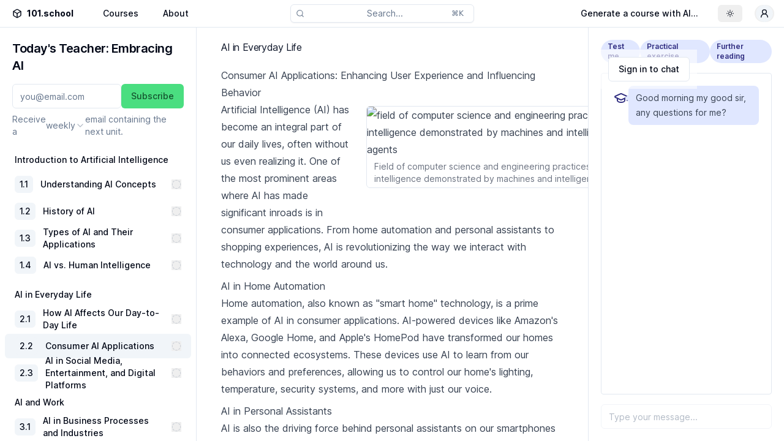

--- FILE ---
content_type: text/html; charset=utf-8
request_url: https://101.school/courses/todays-teacher-embracing-ai/modules/2-ai-in-everyday-life/units/2-consumer-ai-applications
body_size: 15111
content:
<!DOCTYPE html><html lang="en"><head><meta charSet="utf-8"/><meta name="viewport" content="width=device-width, initial-scale=1"/><link rel="stylesheet" href="/_next/static/css/1d6df2f0be3d6679.css" data-precedence="next"/><link rel="preload" as="script" fetchPriority="low" href="/_next/static/chunks/webpack-4fc32cd2abe4a6a7.js"/><script src="/_next/static/chunks/b8667fd1-a672c1b275e8cb3f.js" async=""></script><script src="/_next/static/chunks/341-86f18b69c4bdcd0c.js" async=""></script><script src="/_next/static/chunks/main-app-4fc509e96a928925.js" async=""></script><script src="/_next/static/chunks/859-e264fb339dbd40b2.js" async=""></script><script src="/_next/static/chunks/app/courses/%5BcourseSlug%5D/modules/%5BmoduleSlug%5D/units/%5BunitSlug%5D/loading-3d8874d07a4816c6.js" async=""></script><script src="/_next/static/chunks/852-5af7b6f9937e41ef.js" async=""></script><script src="/_next/static/chunks/735-7874a28014133686.js" async=""></script><script src="/_next/static/chunks/app/layout-089411a794770404.js" async=""></script><script src="/_next/static/chunks/688-2ec203ff3f1c5d5a.js" async=""></script><script src="/_next/static/chunks/352-631bf5b2a2520f15.js" async=""></script><script src="/_next/static/chunks/741-496326eb9de269fa.js" async=""></script><script src="/_next/static/chunks/259-2d503485ea4d1f27.js" async=""></script><script src="/_next/static/chunks/68-d64f48606d094c24.js" async=""></script><script src="/_next/static/chunks/846-e26fdbdc0ed86052.js" async=""></script><script src="/_next/static/chunks/205-e2064a434232d3a0.js" async=""></script><script src="/_next/static/chunks/802-d6c674c1e978949a.js" async=""></script><script src="/_next/static/chunks/app/courses/%5BcourseSlug%5D/modules/%5BmoduleSlug%5D/units/%5BunitSlug%5D/page-86870368382ecae5.js" async=""></script><script src="/_next/static/chunks/629-5b9620a3b237d496.js" async=""></script><script src="/_next/static/chunks/379-90a96512944b96a6.js" async=""></script><script src="/_next/static/chunks/app/courses/%5BcourseSlug%5D/layout-6f425335a90e8500.js" async=""></script><title>AI in Everyday Life / Consumer AI Applications</title><meta name="description" content="Discover ways in which Artificial Intelligence already impacts the everyday lives of our learners. Learn how to use AI in a way that enhances learning so that we can equip our students with the mindset and skills they need to readily adapt to society&#x27;s ever-changing issues, opportunities, and technologies. "/><meta property="og:title" content="Today&#x27;s Teacher: Embracing AI - 101.school"/><meta property="og:description" content="Discover ways in which Artificial Intelligence already impacts the everyday lives of our learners. Learn how to use AI in a way that enhances learning so that we can equip our students with the mindset and skills they need to readily adapt to society&#x27;s ever-changing issues, opportunities, and technologies. "/><meta property="og:image" content="https://upload.wikimedia.org/wikipedia/commons/1/1c/Artificial_intelligence_prompt_completion_by_dalle_mini.jpg"/><meta property="og:image:alt" content="Field of computer science and engineering practices for intelligence demonstrated by machines and intelligent agents."/><meta name="twitter:card" content="summary_large_image"/><meta name="twitter:title" content="Today&#x27;s Teacher: Embracing AI - 101.school"/><meta name="twitter:description" content="Discover ways in which Artificial Intelligence already impacts the everyday lives of our learners. Learn how to use AI in a way that enhances learning so that we can equip our students with the mindset and skills they need to readily adapt to society&#x27;s ever-changing issues, opportunities, and technologies. "/><meta name="twitter:image" content="https://upload.wikimedia.org/wikipedia/commons/1/1c/Artificial_intelligence_prompt_completion_by_dalle_mini.jpg"/><link rel="icon" href="/favicon.ico" type="image/x-icon" sizes="16x16"/><meta name="next-size-adjust"/><script src="/_next/static/chunks/polyfills-78c92fac7aa8fdd8.js" noModule=""></script></head><body class="__className_aaf875 bg-background font-sans antialiased md:h-screen relative md:flex md:flex-col md:overflow-hidden"><script>!function(){try{var d=document.documentElement,c=d.classList;c.remove('light','dark');var e=localStorage.getItem('theme');if('system'===e||(!e&&true)){var t='(prefers-color-scheme: dark)',m=window.matchMedia(t);if(m.media!==t||m.matches){d.style.colorScheme = 'dark';c.add('dark')}else{d.style.colorScheme = 'light';c.add('light')}}else if(e){c.add(e|| '')}if(e==='light'||e==='dark')d.style.colorScheme=e}catch(e){}}()</script><div class="flex-1 flex flex-col overflow-hidden"><header class="border-b px-2 py-1 bg-gradient-to-b from-background/10 via-background/50 to-background/80 backdrop-blur-xl flex shrink-0"><div class="flex items-center"><a class="flex items-center px-3 py-2 group" href="/"><svg xmlns="http://www.w3.org/2000/svg" width="24" height="24" viewBox="0 0 24 24" fill="none" stroke="currentColor" stroke-width="2" stroke-linecap="round" stroke-linejoin="round" class="lucide lucide-box mr-2 h-4 w-4 group-hover:text-green-500 transition-colors duration-100"><path d="M21 8a2 2 0 0 0-1-1.73l-7-4a2 2 0 0 0-2 0l-7 4A2 2 0 0 0 3 8v8a2 2 0 0 0 1 1.73l7 4a2 2 0 0 0 2 0l7-4A2 2 0 0 0 21 16Z"></path><path d="m3.3 7 8.7 5 8.7-5"></path><path d="M12 22V12"></path></svg><span class="font-bold text-sm">101.school</span></a><div class="flex space-x-4 ml-6 items-center"><a class="inline-flex items-center justify-center rounded-md text-sm font-medium ring-offset-background transition-colors focus-visible:outline-none focus-visible:ring-2 focus-visible:ring-ring focus-visible:ring-offset-2 disabled:pointer-events-none disabled:opacity-50 hover:bg-accent hover:text-accent-foreground px-3 py-1.5 flex-none h-fit" href="/courses">Courses</a><a class="inline-flex items-center justify-center rounded-md text-sm font-medium ring-offset-background transition-colors focus-visible:outline-none focus-visible:ring-2 focus-visible:ring-ring focus-visible:ring-offset-2 disabled:pointer-events-none disabled:opacity-50 hover:bg-accent hover:text-accent-foreground px-3 py-1.5 flex-none h-fit" href="/about">About</a><button class="inline-flex items-center justify-center rounded-md text-sm font-medium ring-offset-background transition-colors focus-visible:outline-none focus-visible:ring-2 focus-visible:ring-ring focus-visible:ring-offset-2 disabled:pointer-events-none disabled:opacity-50 hover:bg-accent hover:text-accent-foreground h-10 px-4 py-2 md:hidden">Search</button></div></div><div class="items-center justify-center hidden md:flex flex-1"><div class="w-full shadow-sm text-muted-foreground hover:bg-accent transition-colors rounded-md border border-input bg-background px-2 py-1 md:w-[200px] lg:w-[300px] flex space-x-2 items-center relative cursor-text justify-center text-sm"><svg xmlns="http://www.w3.org/2000/svg" width="24" height="24" viewBox="0 0 24 24" fill="none" stroke="currentColor" stroke-width="2" stroke-linecap="round" stroke-linejoin="round" class="lucide lucide-search w-3.5 h-3.5 absolute left-2 text-muted-foreground/90"><circle cx="11" cy="11" r="8"></circle><path d="m21 21-4.3-4.3"></path></svg><span>Search...</span><kbd class="inline-flex rounded px-2 font-sans text-xs font-medium uppercase absolute right-2">⌘K</kbd></div></div><div class="flex-1 md:hidden"></div><div class="flex space-x-5 items-center px-2 justify-end"><a class="items-center justify-center rounded-md text-sm font-medium ring-offset-background transition-colors focus-visible:outline-none focus-visible:ring-2 focus-visible:ring-ring focus-visible:ring-offset-2 disabled:pointer-events-none disabled:opacity-50 hover:bg-accent hover:text-accent-foreground hidden md:inline-flex px-3 py-1.5 flex-none h-fit" href="/courses/new">Generate a course with AI...</a><button class="rounded-md text-sm font-medium ring-offset-background transition-colors focus-visible:outline-none focus-visible:ring-2 focus-visible:ring-ring focus-visible:ring-offset-2 disabled:pointer-events-none disabled:opacity-50 hover:bg-accent hover:text-accent-foreground w-10 flex items-center justify-center px-1 py-1 flex-none h-auto relative" type="button" id="radix-:R52vf6ba:" aria-haspopup="menu" aria-expanded="false" data-state="closed"><svg viewBox="0 0 20 20" fill="none" aria-hidden="true" class="h-[1.2rem] w-[1.2rem] stroke-current"><path d="M12.5 10a2.5 2.5 0 1 1-5 0 2.5 2.5 0 0 1 5 0Z"></path><path stroke-linecap="round" d="M10 5.5v-1M13.182 6.818l.707-.707M14.5 10h1M13.182 13.182l.707.707M10 15.5v-1M6.11 13.889l.708-.707M4.5 10h1M6.11 6.111l.708.707"></path></svg><span class="sr-only">Toggle theme</span></button><!--$--><button class="inline-flex items-center justify-center font-medium ring-offset-background transition-colors focus-visible:outline-none focus-visible:ring-2 focus-visible:ring-ring focus-visible:ring-offset-2 disabled:pointer-events-none disabled:opacity-50 hover:bg-accent hover:text-accent-foreground px-4 py-2 relative h-7 w-7 rounded-full mx-2 text-3xs" type="button" id="radix-:R72vf6ba:" aria-haspopup="menu" aria-expanded="false" data-state="closed"><span class="relative flex shrink-0 overflow-hidden rounded-full h-7 w-7"><span class="flex h-full w-full items-center justify-center rounded-full bg-muted"><svg xmlns="http://www.w3.org/2000/svg" width="24" height="24" viewBox="0 0 24 24" fill="none" stroke="currentColor" stroke-width="2" stroke-linecap="round" stroke-linejoin="round" class="lucide lucide-user-round w-4 h-4"><circle cx="12" cy="8" r="5"></circle><path d="M20 21a8 8 0 0 0-16 0"></path></svg></span></span></button><!--/$--></div></header><div class="flex-1 flex flex-col overflow-hidden"><!--$?--><template id="B:0"></template><div class="flex-1 px-5 md:px-10 py-10 gap-5 flex flex-col items-center justify-center"><div aria-valuemax="100" aria-valuemin="0" role="progressbar" data-state="indeterminate" data-max="100" class="relative w-full overflow-hidden rounded-full bg-secondary max-w-sm h-2"><div data-state="indeterminate" data-max="100" class="h-full w-full flex-1 bg-primary transition-all" style="transform:translateX(-90%)"></div></div></div><!--/$--></div></div><div role="region" aria-label="Notifications (F8)" tabindex="-1" style="pointer-events:none"><ol tabindex="-1" class="fixed top-0 z-[100] flex max-h-screen w-full flex-col-reverse p-4 sm:bottom-0 sm:right-0 sm:top-auto sm:flex-col md:max-w-[420px]"></ol></div><script src="/_next/static/chunks/webpack-4fc32cd2abe4a6a7.js" async=""></script><div hidden id="S:0"><template id="P:1"></template></div><script>(self.__next_f=self.__next_f||[]).push([0]);self.__next_f.push([2,null])</script><script>self.__next_f.push([1,"1:HL[\"/_next/static/media/c9a5bc6a7c948fb0-s.p.woff2\",\"font\",{\"crossOrigin\":\"\",\"type\":\"font/woff2\"}]\n2:HL[\"/_next/static/css/1d6df2f0be3d6679.css\",\"style\"]\n3:I[2088,[],\"default\"]\n6:I[5193,[],\"default\"]\na:I[7005,[],\"default\"]\nb:I[7118,[\"859\",\"static/chunks/859-e264fb339dbd40b2.js\",\"322\",\"static/chunks/app/courses/%5BcourseSlug%5D/modules/%5BmoduleSlug%5D/units/%5BunitSlug%5D/loading-3d8874d07a4816c6.js\"],\"CourseUnitSkeleton\"]\nd:I[7077,[\"859\",\"static/chunks/859-e264fb339dbd40b2.js\",\"852\",\"static/chunks/852-5af7b6f9937e41ef.js\",\"735\",\"static/chunks/735-7874a28014133686.js\",\"185\",\"static/chunks/app/layout-089411a794770404.js\"],\"ThemeProvider\"]\ne:I[2819,[\"859\",\"static/chunks/859-e264fb339dbd40b2.js\",\"852\",\"static/chunks/852-5af7b6f9937e41ef.js\",\"735\",\"static/chunks/735-7874a28014133686.js\",\"185\",\"static/chunks/app/layout-089411a794770404.js\"],\"Toaster\"]\nf:I[353,[\"859\",\"static/chunks/859-e264fb339dbd40b2.js\",\"852\",\"static/chunks/852-5af7b6f9937e41ef.js\",\"735\",\"static/chunks/735-7874a28014133686.js\",\"185\",\"static/chunks/app/layout-089411a794770404.js\"],\"Analytics\"]\n11:I[6436,[],\"default\"]\n7:[\"courseSlug\",\"todays-teacher-embracing-ai\",\"d\"]\n8:[\"moduleSlug\",\"2-ai-in-everyday-life\",\"d\"]\n9:[\"unitSlug\",\"2-consumer-ai-applications\",\"d\"]\n12:[]\n0:[[[\"$\",\"link\",\"0\",{\"rel\":\"stylesheet\",\"href\":\"/_next/static/css/1d6df2f0be3d6679.css\",\"precedence\":\"next\",\"crossOrigin\":\"$undefined\"}]],[\"$\",\"$L3\",null,{\"buildId\":\"BH1GQSLvc7ji2dxAp-rtf\",\"assetPrefix\":\"\",\"initialCanonicalUrl\":\"/courses/todays-teacher-embracing-ai/modules/2-ai-in-everyday-life/units/2-consumer-ai-applications\",\"initialTree\":[\"\",{\"children\":[\"courses\",{\"children\":[[\"courseSlug\",\"todays-teacher-embracing-ai\",\"d\"],{\"children\":[\"modules\",{\"children\":[[\"moduleSlug\",\"2-ai-in-everyday-life\",\"d\"],{\"children\":[\"units\",{\"children\":[[\"unitSlug\",\"2-consumer-ai-applications\",\"d\"],{\"children\":[\"__PAGE__?{\\\"courseSlug\\\":\\\"todays-teacher-embracing-ai\\\",\\\"moduleSlug\\\":\\\"2-ai-in-everyday-life\\\",\\\"unitSlug\\\":\\\"2-consumer-ai-applications\\\"}\",{}]}]}]}]}]}]}]},\"$undefined\",\"$undefined\",true],\"initialSeedData\":[\"\",{\"children\":[\"courses\",{\"children\":[[\"courseSlug\",\"todays-teacher-embracing-ai\",\"d\"],{\"children\":[\"modules\",{\"children\":[[\"moduleSlug\",\"2-ai-in-everyday-life\",\"d\"],{\"children\":[\"units\",{\"children\":[[\"unitSlug\",\"2-consumer-ai-applications\",\"d\"],{\"children\":[\"__PAGE__\",{},[[\"$L4\",\"$L5\"],null],null]},[\"$\",\"$L6\",null,{\"parallelRouterKey\":\"children\",\"segmentPath\":[\"children\",\"courses\",\"children\",\"$7\",\"children\",\"modules\",\"children\",\"$8\",\"children\",\"units\",\"children\",\"$9\",\"children\"],\"error\":\"$undefined\",\"errorStyles\":\"$undefined\",\"errorScripts\":\"$undefined\",\"template\":[\"$\",\"$La\",null,{}],\"templateStyles\":\"$undefined\",\"templateScripts\":\"$undefined\",\"notFound\":\"$undefined\",\"notFoundStyles\":\"$undefined\",\"styles\":null}],[[\"$\",\"$Lb\",null,{}],[],[]]]},[\"$\",\"$L6\",null,{\"parallelRouterKey\":\"children\",\"segmentPath\":[\"children\",\"courses\",\"children\",\"$7\",\"children\",\"modules\",\"children\",\"$8\",\"children\",\"units\",\"children\"],\"error\":\"$undefined\",\"errorStyles\":\"$undefined\",\"errorScripts\":\"$undefined\",\"template\":[\"$\",\"$La\",null,{}],\"templateStyles\":\"$undefined\",\"templateScripts\":\"$undefined\",\"notFound\":\"$undefined\",\"notFoundStyles\":\"$undefined\",\"styles\":null}],null]},[\"$\",\"$L6\",null,{\"parallelRouterKey\":\"children\",\"segmentPath\":[\"children\",\"courses\",\"children\",\"$7\",\"children\",\"modules\",\"children\",\"$8\",\"children\"],\"error\":\"$undefined\",\"errorStyles\":\"$undefined\",\"errorScripts\":\"$undefined\",\"template\":[\"$\",\"$La\",null,{}],\"templateStyles\":\"$undefined\",\"templateScripts\":\"$undefined\",\"notFound\":\"$undefined\",\"notFoundStyles\":\"$undefined\",\"styles\":null}],null]},[\"$\",\"$L6\",null,{\"parallelRouterKey\":\"children\",\"segmentPath\":[\"children\",\"courses\",\"children\",\"$7\",\"children\",\"modules\",\"children\"],\"error\":\"$undefined\",\"errorStyles\":\"$undefined\",\"errorScripts\":\"$undefined\",\"template\":[\"$\",\"$La\",null,{}],\"templateStyles\":\"$undefined\",\"templateScripts\":\"$undefined\",\"notFound\":\"$undefined\",\"notFoundStyles\":\"$undefined\",\"styles\":null}],null]},[\"$Lc\",null],null]},[\"$\",\"$L6\",null,{\"parallelRouterKey\":\"children\",\"segmentPath\":[\"childr"])</script><script>self.__next_f.push([1,"en\",\"courses\",\"children\"],\"error\":\"$undefined\",\"errorStyles\":\"$undefined\",\"errorScripts\":\"$undefined\",\"template\":[\"$\",\"$La\",null,{}],\"templateStyles\":\"$undefined\",\"templateScripts\":\"$undefined\",\"notFound\":\"$undefined\",\"notFoundStyles\":\"$undefined\",\"styles\":null}],null]},[[\"$\",\"html\",null,{\"lang\":\"en\",\"suppressHydrationWarning\":true,\"children\":[\"$\",\"body\",null,{\"className\":\"__className_aaf875 bg-background font-sans antialiased md:h-screen relative md:flex md:flex-col md:overflow-hidden\",\"children\":[[\"$\",\"$Ld\",null,{\"attribute\":\"class\",\"defaultTheme\":\"system\",\"enableSystem\":true,\"children\":[[\"$\",\"$L6\",null,{\"parallelRouterKey\":\"children\",\"segmentPath\":[\"children\"],\"error\":\"$undefined\",\"errorStyles\":\"$undefined\",\"errorScripts\":\"$undefined\",\"template\":[\"$\",\"$La\",null,{}],\"templateStyles\":\"$undefined\",\"templateScripts\":\"$undefined\",\"notFound\":[[\"$\",\"title\",null,{\"children\":\"404: This page could not be found.\"}],[\"$\",\"div\",null,{\"style\":{\"fontFamily\":\"system-ui,\\\"Segoe UI\\\",Roboto,Helvetica,Arial,sans-serif,\\\"Apple Color Emoji\\\",\\\"Segoe UI Emoji\\\"\",\"height\":\"100vh\",\"textAlign\":\"center\",\"display\":\"flex\",\"flexDirection\":\"column\",\"alignItems\":\"center\",\"justifyContent\":\"center\"},\"children\":[\"$\",\"div\",null,{\"children\":[[\"$\",\"style\",null,{\"dangerouslySetInnerHTML\":{\"__html\":\"body{color:#000;background:#fff;margin:0}.next-error-h1{border-right:1px solid rgba(0,0,0,.3)}@media (prefers-color-scheme:dark){body{color:#fff;background:#000}.next-error-h1{border-right:1px solid rgba(255,255,255,.3)}}\"}}],[\"$\",\"h1\",null,{\"className\":\"next-error-h1\",\"style\":{\"display\":\"inline-block\",\"margin\":\"0 20px 0 0\",\"padding\":\"0 23px 0 0\",\"fontSize\":24,\"fontWeight\":500,\"verticalAlign\":\"top\",\"lineHeight\":\"49px\"},\"children\":\"404\"}],[\"$\",\"div\",null,{\"style\":{\"display\":\"inline-block\"},\"children\":[\"$\",\"h2\",null,{\"style\":{\"fontSize\":14,\"fontWeight\":400,\"lineHeight\":\"49px\",\"margin\":0},\"children\":\"This page could not be found.\"}]}]]}]}]],\"notFoundStyles\":[],\"styles\":null}],[\"$\",\"$Le\",null,{}]]}],[\"$\",\"$Lf\",null,{}]]}]}],null],null],\"couldBeIntercepted\":false,\"initialHead\":[false,\"$L10\"],\"globalErrorComponent\":\"$11\",\"missingSlots\":\"$W12\"}]]\n13:I[4688,[\"859\",\"static/chunks/859-e264fb339dbd40b2.js\",\"688\",\"static/chunks/688-2ec203ff3f1c5d5a.js\",\"852\",\"static/chunks/852-5af7b6f9937e41ef.js\",\"352\",\"static/chunks/352-631bf5b2a2520f15.js\",\"741\",\"static/chunks/741-496326eb9de269fa.js\",\"259\",\"static/chunks/259-2d503485ea4d1f27.js\",\"68\",\"static/chunks/68-d64f48606d094c24.js\",\"846\",\"static/chunks/846-e26fdbdc0ed86052.js\",\"205\",\"static/chunks/205-e2064a434232d3a0.js\",\"802\",\"static/chunks/802-d6c674c1e978949a.js\",\"213\",\"static/chunks/app/courses/%5BcourseSlug%5D/modules/%5BmoduleSlug%5D/units/%5BunitSlug%5D/page-86870368382ecae5.js\"],\"default\"]\n14:I[6190,[\"859\",\"static/chunks/859-e264fb339dbd40b2.js\",\"688\",\"static/chunks/688-2ec203ff3f1c5d5a.js\",\"852\",\"static/chunks/852-5af7b6f9937e41ef.js\",\"352\",\"static/chunks/352-631bf5b2a2520f15.js\",\"629\",\"static/chunks/629-5b9620a3b237d496.js\",\"379\",\"static/chunks/379-90a96512944b96a6.js\",\"615\",\"static/chunks/app/courses/%5BcourseSlug%5D/layout-6f425335a90e8500.js\"],\"SearchButton\"]\n15:I[2800,[\"859\",\"static/chunks/859-e264fb339dbd40b2.js\",\"688\",\"static/chunks/688-2ec203ff3f1c5d5a.js\",\"852\",\"static/chunks/852-5af7b6f9937e41ef.js\",\"352\",\"static/chunks/352-631bf5b2a2520f15.js\",\"629\",\"static/chunks/629-5b9620a3b237d496.js\",\"379\",\"static/chunks/379-90a96512944b96a6.js\",\"615\",\"static/chunks/app/courses/%5BcourseSlug%5D/layout-6f425335a90e8500.js\"],\"SearchInput\"]\n16:I[830,[\"859\",\"static/chunks/859-e264fb339dbd40b2.js\",\"688\",\"static/chunks/688-2ec203ff3f1c5d5a.js\",\"852\",\"static/chunks/852-5af7b6f9937e41ef.js\",\"352\",\"static/chunks/352-631bf5b2a2520f15.js\",\"629\",\"static/chunks/629-5b9620a3b237d496.js\",\"379\",\"static/chunks/379-90a96512944b96a6.js\",\"615\",\"static/chunks/app/courses/%5BcourseSlug%5D/layout-6f425335a90e8500.js\"],\"ThemeButton\"]\n17:\"$Sreact.suspense\"\n19:I[544,[\"859\",\"static/chunks/859-e264fb339dbd40b2.js\",\"688\",\"static/chunks/688-2ec203ff3f1c5d5a.js\",\"852\",\"static/chunks/852-5af7b6f9937e41ef.js\",\"352\",\"static/chunks/352-631bf5b2a2520f15.j"])</script><script>self.__next_f.push([1,"s\",\"629\",\"static/chunks/629-5b9620a3b237d496.js\",\"379\",\"static/chunks/379-90a96512944b96a6.js\",\"615\",\"static/chunks/app/courses/%5BcourseSlug%5D/layout-6f425335a90e8500.js\"],\"CourseCommandDialog\"]\nc:[\"$\",\"div\",null,{\"className\":\"flex-1 flex flex-col overflow-hidden\",\"children\":[[\"$\",\"header\",null,{\"className\":\"border-b px-2 py-1 bg-gradient-to-b from-background/10 via-background/50 to-background/80 backdrop-blur-xl flex shrink-0\",\"children\":[[\"$\",\"div\",null,{\"className\":\"flex items-center\",\"children\":[[\"$\",\"$L13\",null,{\"href\":\"/\",\"className\":\"flex items-center px-3 py-2 group\",\"children\":[[\"$\",\"svg\",null,{\"xmlns\":\"http://www.w3.org/2000/svg\",\"width\":24,\"height\":24,\"viewBox\":\"0 0 24 24\",\"fill\":\"none\",\"stroke\":\"currentColor\",\"strokeWidth\":2,\"strokeLinecap\":\"round\",\"strokeLinejoin\":\"round\",\"className\":\"lucide lucide-box mr-2 h-4 w-4 group-hover:text-green-500 transition-colors duration-100\",\"children\":[[\"$\",\"path\",\"hh9hay\",{\"d\":\"M21 8a2 2 0 0 0-1-1.73l-7-4a2 2 0 0 0-2 0l-7 4A2 2 0 0 0 3 8v8a2 2 0 0 0 1 1.73l7 4a2 2 0 0 0 2 0l7-4A2 2 0 0 0 21 16Z\"}],[\"$\",\"path\",\"g66t2b\",{\"d\":\"m3.3 7 8.7 5 8.7-5\"}],[\"$\",\"path\",\"d0xqtd\",{\"d\":\"M12 22V12\"}],\"$undefined\"]}],[\"$\",\"span\",null,{\"className\":\"font-bold text-sm\",\"children\":\"101.school\"}]]}],[\"$\",\"div\",null,{\"className\":\"flex space-x-4 ml-6 items-center\",\"children\":[[\"$\",\"$L13\",null,{\"href\":\"/courses\",\"className\":\"inline-flex items-center justify-center rounded-md text-sm font-medium ring-offset-background transition-colors focus-visible:outline-none focus-visible:ring-2 focus-visible:ring-ring focus-visible:ring-offset-2 disabled:pointer-events-none disabled:opacity-50 hover:bg-accent hover:text-accent-foreground px-3 py-1.5 flex-none h-fit\",\"children\":\"Courses\"}],[\"$\",\"$L13\",null,{\"href\":\"/about\",\"className\":\"inline-flex items-center justify-center rounded-md text-sm font-medium ring-offset-background transition-colors focus-visible:outline-none focus-visible:ring-2 focus-visible:ring-ring focus-visible:ring-offset-2 disabled:pointer-events-none disabled:opacity-50 hover:bg-accent hover:text-accent-foreground px-3 py-1.5 flex-none h-fit\",\"children\":\"About\"}],[\"$\",\"$L14\",null,{\"className\":\"md:hidden\"}]]}]]}],[\"$\",\"div\",null,{\"className\":\"items-center justify-center hidden md:flex flex-1\",\"children\":[\"$\",\"$L15\",null,{}]}],[\"$\",\"div\",null,{\"className\":\"flex-1 md:hidden\"}],[\"$\",\"div\",null,{\"className\":\"flex space-x-5 items-center px-2 justify-end\",\"children\":[[\"$\",\"$L13\",null,{\"href\":\"/courses/new\",\"className\":\"items-center justify-center rounded-md text-sm font-medium ring-offset-background transition-colors focus-visible:outline-none focus-visible:ring-2 focus-visible:ring-ring focus-visible:ring-offset-2 disabled:pointer-events-none disabled:opacity-50 hover:bg-accent hover:text-accent-foreground hidden md:inline-flex px-3 py-1.5 flex-none h-fit\",\"children\":\"Generate a course with AI...\"}],[\"$\",\"$L16\",null,{}],[\"$\",\"$17\",null,{\"fallback\":[\"$\",\"div\",null,{\"className\":\"h-7 w-7 rounded-full bg-muted\"}],\"children\":\"$L18\"}]]}],[\"$\",\"$L19\",null,{\"courseId\":\"2eb7cdc7-1099-48a6-9c67-9d1c417375a2\"}]]}],[\"$\",\"div\",null,{\"className\":\"flex-1 flex flex-col overflow-hidden\",\"children\":[\"$\",\"$L6\",null,{\"parallelRouterKey\":\"children\",\"segmentPath\":[\"children\",\"courses\",\"children\",\"$7\",\"children\"],\"error\":\"$undefined\",\"errorStyles\":\"$undefined\",\"errorScripts\":\"$undefined\",\"template\":[\"$\",\"$La\",null,{}],\"templateStyles\":\"$undefined\",\"templateScripts\":\"$undefined\",\"notFound\":\"$undefined\",\"notFoundStyles\":\"$undefined\",\"styles\":null}]}]]}]\n1a:I[5873,[\"859\",\"static/chunks/859-e264fb339dbd40b2.js\",\"688\",\"static/chunks/688-2ec203ff3f1c5d5a.js\",\"852\",\"static/chunks/852-5af7b6f9937e41ef.js\",\"352\",\"static/chunks/352-631bf5b2a2520f15.js\",\"629\",\"static/chunks/629-5b9620a3b237d496.js\",\"379\",\"static/chunks/379-90a96512944b96a6.js\",\"615\",\"static/chunks/app/courses/%5BcourseSlug%5D/layout-6f425335a90e8500.js\"],\"UserNavClient\"]\n18:[\"$\",\"$L1a\",null,{\"userId\":null,\"userEmail\":null,\"userName\":null}]\n10:[[\"$\",\"meta\",\"0\",{\"name\":\"viewport\",\"content\":\"width=device-width, initial-scale=1\"}],[\"$\",\"meta\",\"1\",{\"charSet\":\"utf-8\"}"])</script><script>self.__next_f.push([1,"],[\"$\",\"title\",\"2\",{\"children\":\"AI in Everyday Life / Consumer AI Applications\"}],[\"$\",\"meta\",\"3\",{\"name\":\"description\",\"content\":\"Discover ways in which Artificial Intelligence already impacts the everyday lives of our learners. Learn how to use AI in a way that enhances learning so that we can equip our students with the mindset and skills they need to readily adapt to society's ever-changing issues, opportunities, and technologies. \"}],[\"$\",\"meta\",\"4\",{\"property\":\"og:title\",\"content\":\"Today's Teacher: Embracing AI - 101.school\"}],[\"$\",\"meta\",\"5\",{\"property\":\"og:description\",\"content\":\"Discover ways in which Artificial Intelligence already impacts the everyday lives of our learners. Learn how to use AI in a way that enhances learning so that we can equip our students with the mindset and skills they need to readily adapt to society's ever-changing issues, opportunities, and technologies. \"}],[\"$\",\"meta\",\"6\",{\"property\":\"og:image\",\"content\":\"https://upload.wikimedia.org/wikipedia/commons/1/1c/Artificial_intelligence_prompt_completion_by_dalle_mini.jpg\"}],[\"$\",\"meta\",\"7\",{\"property\":\"og:image:alt\",\"content\":\"Field of computer science and engineering practices for intelligence demonstrated by machines and intelligent agents.\"}],[\"$\",\"meta\",\"8\",{\"name\":\"twitter:card\",\"content\":\"summary_large_image\"}],[\"$\",\"meta\",\"9\",{\"name\":\"twitter:title\",\"content\":\"Today's Teacher: Embracing AI - 101.school\"}],[\"$\",\"meta\",\"10\",{\"name\":\"twitter:description\",\"content\":\"Discover ways in which Artificial Intelligence already impacts the everyday lives of our learners. Learn how to use AI in a way that enhances learning so that we can equip our students with the mindset and skills they need to readily adapt to society's ever-changing issues, opportunities, and technologies. \"}],[\"$\",\"meta\",\"11\",{\"name\":\"twitter:image\",\"content\":\"https://upload.wikimedia.org/wikipedia/commons/1/1c/Artificial_intelligence_prompt_completion_by_dalle_mini.jpg\"}],[\"$\",\"link\",\"12\",{\"rel\":\"icon\",\"href\":\"/favicon.ico\",\"type\":\"image/x-icon\",\"sizes\":\"16x16\"}],[\"$\",\"meta\",\"13\",{\"name\":\"next-size-adjust\"}]]\n4:null\n"])</script><script>self.__next_f.push([1,"1b:I[802,[\"859\",\"static/chunks/859-e264fb339dbd40b2.js\",\"688\",\"static/chunks/688-2ec203ff3f1c5d5a.js\",\"852\",\"static/chunks/852-5af7b6f9937e41ef.js\",\"352\",\"static/chunks/352-631bf5b2a2520f15.js\",\"741\",\"static/chunks/741-496326eb9de269fa.js\",\"259\",\"static/chunks/259-2d503485ea4d1f27.js\",\"68\",\"static/chunks/68-d64f48606d094c24.js\",\"846\",\"static/chunks/846-e26fdbdc0ed86052.js\",\"205\",\"static/chunks/205-e2064a434232d3a0.js\",\"802\",\"static/chunks/802-d6c674c1e978949a.js\",\"213\",\"static/chunks/app/courses/%5BcourseSlug%5D/modules/%5BmoduleSlug%5D/units/%5BunitSlug%5D/page-86870368382ecae5.js\"],\"CourseSidebar\"]\n20:I[5290,[\"859\",\"static/chunks/859-e264fb339dbd40b2.js\",\"688\",\"static/chunks/688-2ec203ff3f1c5d5a.js\",\"852\",\"static/chunks/852-5af7b6f9937e41ef.js\",\"352\",\"static/chunks/352-631bf5b2a2520f15.js\",\"741\",\"static/chunks/741-496326eb9de269fa.js\",\"259\",\"static/chunks/259-2d503485ea4d1f27.js\",\"68\",\"static/chunks/68-d64f48606d094c24.js\",\"846\",\"static/chunks/846-e26fdbdc0ed86052.js\",\"205\",\"static/chunks/205-e2064a434232d3a0.js\",\"802\",\"static/chunks/802-d6c674c1e978949a.js\",\"213\",\"static/chunks/app/courses/%5BcourseSlug%5D/modules/%5BmoduleSlug%5D/units/%5BunitSlug%5D/page-86870368382ecae5.js\"],\"UnitAsset\"]\n1c:T87a,"])</script><script>self.__next_f.push([1,"# Course Title: AI in Everyday Life: Understanding and Leveraging Artificial Intelligence\n\n## Target audience: \n\nAdults late in their career\n\n## Duration: \n\n13 weeks, with each week covering an individual module. Each module consists of 3-4 units.\n\n## Format: \n\nEntirely virtual and online, no exams.\n\n---\n\n## Course Outline\n\n### Week 1 - Module 1: Introduction to Artificial Intelligence\n- Unit 1.1: Understanding AI Concepts\n- Unit 1.2: History of AI\n- Unit 1.3: Types of AI and Their Applications\n- Unit 1.4: AI vs. Human Intelligence\n\n### Week 2 - Module 2: AI in Everyday Life\n- Unit 2.1: How AI Affects Our Day-to-Day Life\n- Unit 2.2: Consumer AI Applications\n- Unit 2.3: AI in Social Media, Entertainment, and Digital Platforms\n\n### Week 3 - Module 3: AI and Work\n- Unit 3.1: AI in Business Processes and Industries\n- Unit 3.2: AI in Decision-Making\n- Unit 3.3: The Future of Work with AI\n\n### Week 4 - Module 4: AI and Learning\n- Unit 4.1: AI in Education\n- Unit 4.2: Personalized Learning With AI\n- Unit 4.3: Challenges and Opportunities in AI-Driven Learning\n\n### Week 5 - Module 5: Ethical Considerations in AI\n- Unit 5.1: Ethics in AI Development\n- Unit 5.2: Data Privacy and AI\n- Unit 5.3: AI Bias and Fairness\n\n### Week 6 - Module 6: AI and Society\n- Unit 6.1: Social Impacts of AI\n- Unit 6.2: AI and Governance\n- Unit 6.3: AI in Healthcare and Other Social Services\n\n### Week 7 - Module 7: Preparing for the AI Future\n- Unit 7.1: AI and Emerging Technologies\n- Unit 7.2: Adapting to an AI-Driven World\n- Unit 7.3: Lifelong Learning in the Age of AI\n\n### Week 8 to 13: Capstone Project\nA six-week project applying the concepts learned in the course and creating a proposal for an AI solution to enhance one aspect of the everyday life.\n\n---\n\n## Recommended Reading List:\n\n- \"AI Superpowers: China, Silicon Valley and the New World Order\" by Kai-Fu Lee\n- \"Artificial Intelligence: A Guide for Thinking Humans\" by Melanie Mitchell\n- \"Life 3.0: Being Human in the Age of Artificial Intelligence\" by Max Tegmark\n- \"Artificial Intelligence: 101 Things You Must Know Today About Our Future\" by Lasse Rouhiainen\n- \"Machine Learning: The New AI\" by Ethem Alpaydin\n1d:[[\"462e3d02-05c5-48a0-8987-5ec79d419ed8\",{\"id\":\"462e3d02-05c5-48a0-8987-5ec79d419ed8\",\"number\":1,\"title\":\"Introduction to Artificial Intelligence\",\"units\":[{\"id\":\"30f2e593-e38a-41d7-a7bf-fce1087c8b07\",\"number\":1,\"title\":\"Understanding AI Concepts\"},{\"id\":\"e1c92335-486d-46c3-9fdf-8a5cc8ee43b1\",\"number\":2,\"title\":\"History of AI\"},{\"id\":\"1f99c821-0dce-4aa6-b24b-5337987350fe\",\"number\":3,\"title\":\"Types of AI and Their Applications\"},{\"id\":\"8684bd92-9e95-441e-a71d-bba999363123\",\"number\":4,\"title\":\"AI vs. Human Intelligence\"}]}],[\"50d7401a-b113-4a55-b68e-e72d5d439998\",{\"id\":\"50d7401a-b113-4a55-b68e-e72d5d439998\",\"number\":2,\"title\":\"AI in Everyday Life\",\"units\":[{\"id\":\"6536b895-0aa9-4f92-a495-b06086d02caf\",\"number\":1,\"title\":\"How AI Affects Our Day-to-Day Life\"},{\"id\":\"b67d142f-c228-4b60-9235-eeaac7c35926\",\"number\":2,\"title\":\"Consumer AI Applications\"},{\"id\":\"f9f4eec9-36d0-4a95-b220-20422fe4628c\",\"number\":3,\"title\":\"AI in Social Media, Entertainment, and Digital Platforms\"}]}],[\"6d6b4b91-37c4-4c9c-8187-27100206677f\",{\"id\":\"6d6b4b91-37c4-4c9c-8187-27100206677f\",\"number\":3,\"title\":\"AI and Work\",\"units\":[{\"id\":\"dce37283-a465-4186-86c9-3957db73c0a8\",\"number\":1,\"title\":\"AI in Business Processes and Industries\"},{\"id\":\"cfcd3c0c-7f94-4a83-997c-a133ee52bd75\",\"number\":2,\"title\":\"AI in Decision-Making\"},{\"id\":\"d02f443d-4eaf-4927-9000-6a40e1dd66ce\",\"number\":3,\"title\":\"The Future of Work with AI\"}]}],[\"a0747891-c816-4770-be48-e4e0821bbf43\",{\"id\":\"a0747891-c816-4770-be48-e4e0821bbf43\",\"number\":4,\"title\":\"AI and Learning\",\"units\":[{\"id\":\"7c7ba9aa-f91d-484f-a527-2d5b2a06fabd\",\"number\":1,\"title\":\"AI in Education\"},{\"id\":\"cfe425dc-546d-444c-9a73-7503658d2c60\",\"number\":2,\"title\":\"Personalized Learning With AI\"},{\"id\":\"1bddbbdd-a68f-468d-8022-d87a824fd418\",\"number\":3,\"title\":\"Challenges and Opportunities in AI-Driven Learning\"}]}],[\"f597838a-e9b7-4d77-a129-2376f0fab827\",{\"id\":\"f597838a-e9b7-4d77-a129-2376f0fab827\",\"n"])</script><script>self.__next_f.push([1,"umber\":5,\"title\":\"Ethical Considerations in AI\",\"units\":[{\"id\":\"4dbf7890-4583-4564-ac36-ea54564b6e34\",\"number\":1,\"title\":\"Ethics in AI Development\"},{\"id\":\"8b551c63-bbb1-4ffc-9102-206d7ae91dc5\",\"number\":2,\"title\":\"Data Privacy and AI\"},{\"id\":\"f1220a7f-f5ec-4758-b757-8b66762cd9b5\",\"number\":3,\"title\":\"AI Bias and Fairness\"}]}],[\"0cae1ddb-78ef-44c8-bce8-129dd58991dc\",{\"id\":\"0cae1ddb-78ef-44c8-bce8-129dd58991dc\",\"number\":6,\"title\":\"AI and Society\",\"units\":[{\"id\":\"21815df3-c3be-441e-8ac4-4bc2b8002332\",\"number\":1,\"title\":\"Social Impacts of AI\"},{\"id\":\"fea6f271-ce45-4bbd-b047-cca843fc435a\",\"number\":2,\"title\":\"AI and Governance\"},{\"id\":\"f8303737-87d7-4efa-a3ba-ba3ece5e81f8\",\"number\":3,\"title\":\"AI in Healthcare and Other Social Services\"}]}],[\"99f55dd9-ff94-4e83-812b-c5b046b63d79\",{\"id\":\"99f55dd9-ff94-4e83-812b-c5b046b63d79\",\"number\":7,\"title\":\"Preparing for the AI Future\",\"units\":[{\"id\":\"966d98d1-a37d-4354-8649-18431ccb1425\",\"number\":1,\"title\":\"AI and Emerging Technologies\"},{\"id\":\"7289fb42-d872-4455-866d-f2edbe7b308a\",\"number\":2,\"title\":\"Adapting to an AI-Driven World\"},{\"id\":\"30aa7b30-0138-4db4-b79d-8236638b8eb3\",\"number\":3,\"title\":\"Lifelong Learning in the Age of AI\"}]}]]\n5:[\"$\",\"div\",null,{\"className\":\"md:flex-1 md:overflow-hidden md:flex\",\"children\":[[\"$\",\"$17\",null,{\"fallback\":[\"$\",\"$L1b\",null,{\"course\":{\"id\":\"2eb7cdc7-1099-48a6-9c67-9d1c417375a2\",\"title\":\"Today's Teacher: Embracing AI\",\"description\":\"Discover ways in which Artificial Intelligence already impacts the everyday lives of our learners. Learn how to use AI in a way that enhances learning so that we can equip our students with the mindset and skills they need to readily adapt to society's ever-changing issues, opportunities, and technologies. \",\"slug\":\"todays-teacher-embracing-ai\",\"content\":\"$1c\",\"parsedContent\":{\"modules\":[{\"week\":1,\"title\":\"Introduction to Artificial Intelligence\",\"units\":[{\"title\":\"Understanding AI Concepts\",\"number\":1.1},{\"title\":\"History of AI\",\"number\":1.2},{\"title\":\"Types of AI and Their Applications\",\"number\":1.3},{\"title\":\"AI vs. Human Intelligence\",\"number\":1.4}]},{\"week\":2,\"title\":\"AI in Everyday Life\",\"units\":[{\"title\":\"How AI Affects Our Day-to-Day Life\",\"number\":2.1},{\"title\":\"Consumer AI Applications\",\"number\":2.2},{\"title\":\"AI in Social Media, Entertainment, and Digital Platforms\",\"number\":2.3}]},{\"week\":3,\"title\":\"AI and Work\",\"units\":[{\"title\":\"AI in Business Processes and Industries\",\"number\":3.1},{\"title\":\"AI in Decision-Making\",\"number\":3.2},{\"title\":\"The Future of Work with AI\",\"number\":3.3}]},{\"week\":4,\"title\":\"AI and Learning\",\"units\":[{\"title\":\"AI in Education\",\"number\":4.1},{\"title\":\"Personalized Learning With AI\",\"number\":4.2},{\"title\":\"Challenges and Opportunities in AI-Driven Learning\",\"number\":4.3}]},{\"week\":5,\"title\":\"Ethical Considerations in AI\",\"units\":[{\"title\":\"Ethics in AI Development\",\"number\":5.1},{\"title\":\"Data Privacy and AI\",\"number\":5.2},{\"title\":\"AI Bias and Fairness\",\"number\":5.3}]},{\"week\":6,\"title\":\"AI and Society\",\"units\":[{\"title\":\"Social Impacts of AI\",\"number\":6.1},{\"title\":\"AI and Governance\",\"number\":6.2},{\"title\":\"AI in Healthcare and Other Social Services\",\"number\":6.3}]},{\"week\":7,\"title\":\"Preparing for the AI Future\",\"units\":[{\"title\":\"AI and Emerging Technologies\",\"number\":7.1},{\"title\":\"Adapting to an AI-Driven World\",\"number\":7.2},{\"title\":\"Lifelong Learning in the Age of AI\",\"number\":7.3}]}],\"outline\":\"This course provides an in-depth understanding of Artificial Intelligence (AI) and its applications in everyday life. It covers various aspects of AI, including its history, types, applications, impact on work and learning, ethical considerations, and societal implications. The course concludes with a capstone project where students apply the concepts learned to propose an AI solution for enhancing an aspect of everyday life.\",\"headline\":\"AI in Everyday Life: Understanding and Leveraging Artificial Intelligence\",\"targeting\":\"Adults late in their career\",\"recommendedReading\":[{\"title\":\"\\\"AI Superpowers: China, Silicon Valley and the New World Order\\\" by Kai-Fu Lee\"},{\"title\":\"\\\"Artificial"])</script><script>self.__next_f.push([1," Intelligence: A Guide for Thinking Humans\\\" by Melanie Mitchell\"},{\"title\":\"\\\"Life 3.0: Being Human in the Age of Artificial Intelligence\\\" by Max Tegmark\"},{\"title\":\"\\\"Artificial Intelligence: 101 Things You Must Know Today About Our Future\\\" by Lasse Rouhiainen\"},{\"title\":\"\\\"Machine Learning: The New AI\\\" by Ethem Alpaydin\"}]},\"createdAt\":\"$D2023-08-08T16:47:50.385Z\",\"updatedAt\":\"$D2023-08-08T22:56:05.080Z\",\"cipCode\":\"11.0101\",\"cipTitle\":\"Artificial Intelligence\",\"generatedAt\":\"$D2023-08-08T17:03:05.243Z\",\"ownerId\":\"0f14ea39-fd82-428f-9b5e-22b35b64e3c9\",\"featuredAt\":\"$D2023-08-08T17:46:12.748Z\",\"ddcCode\":\"006.3\",\"ddcTitle\":\"Artificial Intelligence\",\"language\":null,\"targeting\":null,\"weekCount\":null,\"deletedAt\":null,\"stripePaymentIntentId\":null},\"courseUnits\":\"$Q1d\",\"className\":\"md:w-1/4 md:min-w-[300px] md:max-w-[400px] md:flex-none\"}],\"children\":\"$L1e\"}],[\"$\",\"div\",null,{\"className\":\"md:flex-1 md:border-l flex\",\"children\":[\"$\",\"div\",null,{\"className\":\"flex-1 flex\",\"children\":[[\"$\",\"div\",null,{\"className\":\"px-5 md:px-10 py-5 relative flex-1 overflow-auto\",\"children\":[[\"$\",\"$17\",null,{\"children\":\"$L1f\"}],[\"$\",\"h3\",null,{\"className\":\"text-base tracking-tight pb-5 text-accent-foreground\",\"children\":\"AI in Everyday Life\"}],[\"$\",\"div\",null,{\"className\":\"prose break-words dark:prose-invert prose-p:leading-relaxed prose-pre:p-0\",\"children\":[[[\"$\",\"h1\",null,{\"children\":[\"Consumer AI Applications: Enhancing User Experience and Influencing Behavior\"]}],[\"$\",\"$L20\",null,{\"image\":{\"source\":\"https://upload.wikimedia.org/wikipedia/commons/1/1c/Artificial_intelligence_prompt_completion_by_dalle_mini.jpg\",\"description\":\"field of computer science and engineering practices for intelligence demonstrated by machines and intelligent agents\"},\"className\":\"md:float-right md:mt-2 md:-mr-32 md:ml-5 md:mb-10 my-8\"}]],\"\\n\",[\"$\",\"p\",null,{\"className\":\"mb-2 last:mb-0\",\"children\":[\"Artificial Intelligence (AI) has become an integral part of our daily lives, often without us even realizing it. One of the most prominent areas where AI has made significant inroads is in consumer applications. From home automation and personal assistants to shopping experiences, AI is revolutionizing the way we interact with technology and the world around us.\"]}],\"\\n\",[\"$\",\"h2\",\"4\",{\"children\":[\"AI in Home Automation\"]}],\"\\n\",[\"$\",\"p\",null,{\"className\":\"mb-2 last:mb-0\",\"children\":[\"Home automation, also known as \\\"smart home\\\" technology, is a prime example of AI in consumer applications. AI-powered devices like Amazon's Alexa, Google Home, and Apple's HomePod have transformed our homes into connected ecosystems. These devices use AI to learn from our behaviors and preferences, allowing us to control our home's lighting, temperature, security systems, and more with just our voice.\"]}],\"\\n\",[\"$\",\"h2\",\"8\",{\"children\":[\"AI in Personal Assistants\"]}],\"\\n\",[\"$\",\"p\",null,{\"className\":\"mb-2 last:mb-0\",\"children\":[\"AI is also the driving force behind personal assistants on our smartphones and computers. Siri, Google Assistant, and Cortana use AI to understand our voice commands, answer our questions, set reminders, send messages, and even make reservations. These personal assistants use machine learning, a subset of AI, to improve their understanding and responses over time, making them more personalized and efficient.\"]}],\"\\n\",[\"$\",\"h2\",\"12\",{\"children\":[\"AI in Shopping\"]}],\"\\n\",[\"$\",\"p\",null,{\"className\":\"mb-2 last:mb-0\",\"children\":[\"The retail industry has also embraced AI to enhance the shopping experience. Online retailers like Amazon use AI algorithms to analyze your browsing and purchasing history, providing personalized product recommendations. Similarly, AI chatbots assist customers with inquiries and recommendations, providing a more personalized and efficient customer service experience.\"]}],\"\\n\",[\"$\",\"p\",null,{\"className\":\"mb-2 last:mb-0\",\"children\":[\"In physical stores, AI is used in smart mirrors that allow customers to virtually try on clothes, and in cashier-less stores like Amazon Go, where AI tracks what you pick up and automatically charges you when you lea"])</script><script>self.__next_f.push([1,"ve the store.\"]}],\"\\n\",[\"$\",\"h2\",\"18\",{\"children\":[\"Conclusion\"]}],\"\\n\",[\"$\",\"p\",null,{\"className\":\"mb-2 last:mb-0\",\"children\":[\"AI in consumer applications is all about enhancing the user experience. By learning from our behaviors and preferences, AI can provide personalized and efficient services that make our lives easier and more convenient. However, as we continue to embrace AI in our daily lives, it's also important to be aware of the potential privacy concerns and ensure we're using these technologies responsibly.\"]}]]}],[\"$\",\"$17\",null,{\"children\":[\"$\",\"footer\",null,{\"className\":\"rounded-lg border bg-card text-card-foreground shadow-sm my-10 p-5 flex gap-5 items-center\",\"children\":[\"$L21\",[\"$\",\"div\",null,{\"className\":\"flex-1\"}],\"$L22\"]}]}]]}],[\"$\",\"div\",null,{\"className\":\"border-l border-accent-border flex-none w-1/3 max-w-[600px] flex-col hidden md:flex\",\"children\":[\"$\",\"$17\",null,{\"children\":\"$L23\"}]}]]}]}]]}]\n"])</script><script>self.__next_f.push([1,"24:I[9335,[\"859\",\"static/chunks/859-e264fb339dbd40b2.js\",\"688\",\"static/chunks/688-2ec203ff3f1c5d5a.js\",\"852\",\"static/chunks/852-5af7b6f9937e41ef.js\",\"352\",\"static/chunks/352-631bf5b2a2520f15.js\",\"741\",\"static/chunks/741-496326eb9de269fa.js\",\"259\",\"static/chunks/259-2d503485ea4d1f27.js\",\"68\",\"static/chunks/68-d64f48606d094c24.js\",\"846\",\"static/chunks/846-e26fdbdc0ed86052.js\",\"205\",\"static/chunks/205-e2064a434232d3a0.js\",\"802\",\"static/chunks/802-d6c674c1e978949a.js\",\"213\",\"static/chunks/app/courses/%5BcourseSlug%5D/modules/%5BmoduleSlug%5D/units/%5BunitSlug%5D/page-86870368382ecae5.js\"],\"CompleteButtonClient\"]\n1f:null\n21:[\"$\",\"$L24\",null,{\"unitId\":\"b67d142f-c228-4b60-9235-eeaac7c35926\",\"isCompleted\":false,\"isAuthenticated\":false}]\n26:T87a,"])</script><script>self.__next_f.push([1,"# Course Title: AI in Everyday Life: Understanding and Leveraging Artificial Intelligence\n\n## Target audience: \n\nAdults late in their career\n\n## Duration: \n\n13 weeks, with each week covering an individual module. Each module consists of 3-4 units.\n\n## Format: \n\nEntirely virtual and online, no exams.\n\n---\n\n## Course Outline\n\n### Week 1 - Module 1: Introduction to Artificial Intelligence\n- Unit 1.1: Understanding AI Concepts\n- Unit 1.2: History of AI\n- Unit 1.3: Types of AI and Their Applications\n- Unit 1.4: AI vs. Human Intelligence\n\n### Week 2 - Module 2: AI in Everyday Life\n- Unit 2.1: How AI Affects Our Day-to-Day Life\n- Unit 2.2: Consumer AI Applications\n- Unit 2.3: AI in Social Media, Entertainment, and Digital Platforms\n\n### Week 3 - Module 3: AI and Work\n- Unit 3.1: AI in Business Processes and Industries\n- Unit 3.2: AI in Decision-Making\n- Unit 3.3: The Future of Work with AI\n\n### Week 4 - Module 4: AI and Learning\n- Unit 4.1: AI in Education\n- Unit 4.2: Personalized Learning With AI\n- Unit 4.3: Challenges and Opportunities in AI-Driven Learning\n\n### Week 5 - Module 5: Ethical Considerations in AI\n- Unit 5.1: Ethics in AI Development\n- Unit 5.2: Data Privacy and AI\n- Unit 5.3: AI Bias and Fairness\n\n### Week 6 - Module 6: AI and Society\n- Unit 6.1: Social Impacts of AI\n- Unit 6.2: AI and Governance\n- Unit 6.3: AI in Healthcare and Other Social Services\n\n### Week 7 - Module 7: Preparing for the AI Future\n- Unit 7.1: AI and Emerging Technologies\n- Unit 7.2: Adapting to an AI-Driven World\n- Unit 7.3: Lifelong Learning in the Age of AI\n\n### Week 8 to 13: Capstone Project\nA six-week project applying the concepts learned in the course and creating a proposal for an AI solution to enhance one aspect of the everyday life.\n\n---\n\n## Recommended Reading List:\n\n- \"AI Superpowers: China, Silicon Valley and the New World Order\" by Kai-Fu Lee\n- \"Artificial Intelligence: A Guide for Thinking Humans\" by Melanie Mitchell\n- \"Life 3.0: Being Human in the Age of Artificial Intelligence\" by Max Tegmark\n- \"Artificial Intelligence: 101 Things You Must Know Today About Our Future\" by Lasse Rouhiainen\n- \"Machine Learning: The New AI\" by Ethem Alpaydin\n2b:{\"title\":\"Understanding AI Concepts\",\"number\":1.1}\n2c:{\"title\":\"History of AI\",\"number\":1.2}\n2d:{\"title\":\"Types of AI and Their Applications\",\"number\":1.3}\n2e:{\"title\":\"AI vs. Human Intelligence\",\"number\":1.4}\n2a:[\"$2b\",\"$2c\",\"$2d\",\"$2e\"]\n29:{\"week\":1,\"title\":\"Introduction to Artificial Intelligence\",\"units\":\"$2a\"}\n31:{\"title\":\"How AI Affects Our Day-to-Day Life\",\"number\":2.1}\n32:{\"title\":\"Consumer AI Applications\",\"number\":2.2}\n33:{\"title\":\"AI in Social Media, Entertainment, and Digital Platforms\",\"number\":2.3}\n30:[\"$31\",\"$32\",\"$33\"]\n2f:{\"week\":2,\"title\":\"AI in Everyday Life\",\"units\":\"$30\"}\n36:{\"title\":\"AI in Business Processes and Industries\",\"number\":3.1}\n37:{\"title\":\"AI in Decision-Making\",\"number\":3.2}\n38:{\"title\":\"The Future of Work with AI\",\"number\":3.3}\n35:[\"$36\",\"$37\",\"$38\"]\n34:{\"week\":3,\"title\":\"AI and Work\",\"units\":\"$35\"}\n3b:{\"title\":\"AI in Education\",\"number\":4.1}\n3c:{\"title\":\"Personalized Learning With AI\",\"number\":4.2}\n3d:{\"title\":\"Challenges and Opportunities in AI-Driven Learning\",\"number\":4.3}\n3a:[\"$3b\",\"$3c\",\"$3d\"]\n39:{\"week\":4,\"title\":\"AI and Learning\",\"units\":\"$3a\"}\n40:{\"title\":\"Ethics in AI Development\",\"number\":5.1}\n41:{\"title\":\"Data Privacy and AI\",\"number\":5.2}\n42:{\"title\":\"AI Bias and Fairness\",\"number\":5.3}\n3f:[\"$40\",\"$41\",\"$42\"]\n3e:{\"week\":5,\"title\":\"Ethical Considerations in AI\",\"units\":\"$3f\"}\n45:{\"title\":\"Social Impacts of AI\",\"number\":6.1}\n46:{\"title\":\"AI and Governance\",\"number\":6.2}\n47:{\"title\":\"AI in Healthcare and Other Social Services\",\"number\":6.3}\n44:[\"$45\",\"$46\",\"$47\"]\n43:{\"week\":6,\"title\":\"AI and Society\",\"units\":\"$44\"}\n4a:{\"title\":\"AI and Emerging Technologies\",\"number\":7.1}\n4b:{\"title\":\"Adapting to an AI-Driven World\",\"number\":7.2}\n4c:{\"title\":\"Lifelong Learning in the Age of AI\",\"number\":7.3}\n49:[\"$4a\",\"$4b\",\"$4c\"]\n48:{\"week\":7,\"title\":\"Preparing for the AI Future\",\"units\":\"$49\"}\n28:[\"$29\",\"$2f\",\"$34\",\"$39\",\"$3e\",\"$43\",\"$48\"]\n4e:{\"title\":\"\\\"AI Super"])</script><script>self.__next_f.push([1,"powers: China, Silicon Valley and the New World Order\\\" by Kai-Fu Lee\"}\n4f:{\"title\":\"\\\"Artificial Intelligence: A Guide for Thinking Humans\\\" by Melanie Mitchell\"}\n50:{\"title\":\"\\\"Life 3.0: Being Human in the Age of Artificial Intelligence\\\" by Max Tegmark\"}\n51:{\"title\":\"\\\"Artificial Intelligence: 101 Things You Must Know Today About Our Future\\\" by Lasse Rouhiainen\"}\n52:{\"title\":\"\\\"Machine Learning: The New AI\\\" by Ethem Alpaydin\"}\n4d:[\"$4e\",\"$4f\",\"$50\",\"$51\",\"$52\"]\n27:{\"modules\":\"$28\",\"outline\":\"This course provides an in-depth understanding of Artificial Intelligence (AI) and its applications in everyday life. It covers various aspects of AI, including its history, types, applications, impact on work and learning, ethical considerations, and societal implications. The course concludes with a capstone project where students apply the concepts learned to propose an AI solution for enhancing an aspect of everyday life.\",\"headline\":\"AI in Everyday Life: Understanding and Leveraging Artificial Intelligence\",\"targeting\":\"Adults late in their career\",\"recommendedReading\":\"$4d\"}\n25:{\"id\":\"2eb7cdc7-1099-48a6-9c67-9d1c417375a2\",\"title\":\"Today's Teacher: Embracing AI\",\"description\":\"Discover ways in which Artificial Intelligence already impacts the everyday lives of our learners. Learn how to use AI in a way that enhances learning so that we can equip our students with the mindset and skills they need to readily adapt to society's ever-changing issues, opportunities, and technologies. \",\"slug\":\"todays-teacher-embracing-ai\",\"content\":\"$26\",\"parsedContent\":\"$27\",\"createdAt\":\"$D2023-08-08T16:47:50.385Z\",\"updatedAt\":\"$D2023-08-08T22:56:05.080Z\",\"cipCode\":\"11.0101\",\"cipTitle\":\"Artificial Intelligence\",\"generatedAt\":\"$D2023-08-08T17:03:05.243Z\",\"ownerId\":\"0f14ea39-fd82-428f-9b5e-22b35b64e3c9\",\"featuredAt\":\"$D2023-08-08T17:46:12.748Z\",\"ddcCode\":\"006.3\",\"ddcTitle\":\"Artificial Intelligence\",\"language\":null,\"targeting\":null,\"weekCount\":null,\"deletedAt\":null,\"stripePaymentIntentId\":null}\n57:{\"id\":\"30f2e593-e38a-41d7-a7bf-fce1087c8b07\",\"number\":1,\"title\":\"Understanding AI Concepts\"}\n58:{\"id\":\"e1c92335-486d-46c3-9fdf-8a5cc8ee43b1\",\"number\":2,\"title\":\"History of AI\"}\n59:{\"id\":\"1f99c821-0dce-4aa6-b24b-5337987350fe\",\"number\":3,\"title\":\"Types of AI and Their Applications\"}\n5a:{\"id\":\"8684bd92-9e95-441e-a71d-bba999363123\",\"number\":4,\"title\":\"AI vs. Human Intelligence\"}\n56:[\"$57\",\"$58\",\"$59\",\"$5a\"]\n55:{\"id\":\"462e3d02-05c5-48a0-8987-5ec79d419ed8\",\"number\":1,\"title\":\"Introduction to Artificial Intelligence\",\"units\":\"$56\"}\n5d:{\"id\":\"6536b895-0aa9-4f92-a495-b06086d02caf\",\"number\":1,\"title\":\"How AI Affects Our Day-to-Day Life\"}\n5e:{\"id\":\"b67d142f-c228-4b60-9235-eeaac7c35926\",\"number\":2,\"title\":\"Consumer AI Applications\"}\n5f:{\"id\":\"f9f4eec9-36d0-4a95-b220-20422fe4628c\",\"number\":3,\"title\":\"AI in Social Media, Entertainment, and Digital Platforms\"}\n5c:[\"$5d\",\"$5e\",\"$5f\"]\n5b:{\"id\":\"50d7401a-b113-4a55-b68e-e72d5d439998\",\"number\":2,\"title\":\"AI in Everyday Life\",\"units\":\"$5c\"}\n62:{\"id\":\"dce37283-a465-4186-86c9-3957db73c0a8\",\"number\":1,\"title\":\"AI in Business Processes and Industries\"}\n63:{\"id\":\"cfcd3c0c-7f94-4a83-997c-a133ee52bd75\",\"number\":2,\"title\":\"AI in Decision-Making\"}\n64:{\"id\":\"d02f443d-4eaf-4927-9000-6a40e1dd66ce\",\"number\":3,\"title\":\"The Future of Work with AI\"}\n61:[\"$62\",\"$63\",\"$64\"]\n60:{\"id\":\"6d6b4b91-37c4-4c9c-8187-27100206677f\",\"number\":3,\"title\":\"AI and Work\",\"units\":\"$61\"}\n67:{\"id\":\"7c7ba9aa-f91d-484f-a527-2d5b2a06fabd\",\"number\":1,\"title\":\"AI in Education\"}\n68:{\"id\":\"cfe425dc-546d-444c-9a73-7503658d2c60\",\"number\":2,\"title\":\"Personalized Learning With AI\"}\n69:{\"id\":\"1bddbbdd-a68f-468d-8022-d87a824fd418\",\"number\":3,\"title\":\"Challenges and Opportunities in AI-Driven Learning\"}\n66:[\"$67\",\"$68\",\"$69\"]\n65:{\"id\":\"a0747891-c816-4770-be48-e4e0821bbf43\",\"number\":4,\"title\":\"AI and Learning\",\"units\":\"$66\"}\n6c:{\"id\":\"4dbf7890-4583-4564-ac36-ea54564b6e34\",\"number\":1,\"title\":\"Ethics in AI Development\"}\n6d:{\"id\":\"8b551c63-bbb1-4ffc-9102-206d7ae91dc5\",\"number\":2,\"title\":\"Data Privacy and AI\"}\n6e:{\"id\":\"f1220a7f-f5ec-4758-b757-8b66762cd9b5\",\"number\":3,\"title\":\"AI B"])</script><script>self.__next_f.push([1,"ias and Fairness\"}\n6b:[\"$6c\",\"$6d\",\"$6e\"]\n6a:{\"id\":\"f597838a-e9b7-4d77-a129-2376f0fab827\",\"number\":5,\"title\":\"Ethical Considerations in AI\",\"units\":\"$6b\"}\n71:{\"id\":\"21815df3-c3be-441e-8ac4-4bc2b8002332\",\"number\":1,\"title\":\"Social Impacts of AI\"}\n72:{\"id\":\"fea6f271-ce45-4bbd-b047-cca843fc435a\",\"number\":2,\"title\":\"AI and Governance\"}\n73:{\"id\":\"f8303737-87d7-4efa-a3ba-ba3ece5e81f8\",\"number\":3,\"title\":\"AI in Healthcare and Other Social Services\"}\n70:[\"$71\",\"$72\",\"$73\"]\n6f:{\"id\":\"0cae1ddb-78ef-44c8-bce8-129dd58991dc\",\"number\":6,\"title\":\"AI and Society\",\"units\":\"$70\"}\n76:{\"id\":\"966d98d1-a37d-4354-8649-18431ccb1425\",\"number\":1,\"title\":\"AI and Emerging Technologies\"}\n77:{\"id\":\"7289fb42-d872-4455-866d-f2edbe7b308a\",\"number\":2,\"title\":\"Adapting to an AI-Driven World\"}\n78:{\"id\":\"30aa7b30-0138-4db4-b79d-8236638b8eb3\",\"number\":3,\"title\":\"Lifelong Learning in the Age of AI\"}\n75:[\"$76\",\"$77\",\"$78\"]\n74:{\"id\":\"99f55dd9-ff94-4e83-812b-c5b046b63d79\",\"number\":7,\"title\":\"Preparing for the AI Future\",\"units\":\"$75\"}\n54:[[\"462e3d02-05c5-48a0-8987-5ec79d419ed8\",\"$55\"],[\"50d7401a-b113-4a55-b68e-e72d5d439998\",\"$5b\"],[\"6d6b4b91-37c4-4c9c-8187-27100206677f\",\"$60\"],[\"a0747891-c816-4770-be48-e4e0821bbf43\",\"$65\"],[\"f597838a-e9b7-4d77-a129-2376f0fab827\",\"$6a\"],[\"0cae1ddb-78ef-44c8-bce8-129dd58991dc\",\"$6f\"],[\"99f55dd9-ff94-4e83-812b-c5b046b63d79\",\"$74\"]]\n53:\"$Q54\"\n1e:[\"$\",\"$L1b\",null,{\"course\":\"$25\",\"courseUnits\":\"$53\",\"courseEnrollment\":null,\"userEmail\":\"$undefined\",\"className\":\"md:w-1/4 md:min-w-[300px] md:max-w-[400px] md:flex-none\"}]\n"])</script><div hidden id="S:1"><div class="md:flex-1 md:overflow-hidden md:flex"><!--$--><div class="flex-1 flex flex-col space-y-4 relative max-h-[270px] md:max-h-none overflow-hidden md:overflow-visible md:w-1/4 md:min-w-[300px] md:max-w-[400px] md:flex-none"><div class="flex-1 flex flex-col space-y-4 overflow-auto py-5"><h2 class="font-semibold text-xl tracking-tight px-5">Today&#x27;s Teacher: Embracing AI</h2><div class="px-5 flex-none relative"><form class="space-y-2"><div class="space-y-2"><div class="flex gap-2" id=":R2kmfnnnnkvf6ba:-form-item" aria-describedby=":R2kmfnnnnkvf6ba:-form-item-description" aria-invalid="false"><input type="email" class="flex h-10 w-full rounded-md border border-input bg-background px-3 py-2 text-sm ring-offset-background file:border-0 file:bg-transparent file:text-sm file:font-medium placeholder:text-muted-foreground focus-visible:outline-none focus-visible:ring-2 focus-visible:ring-ring focus-visible:ring-offset-2 disabled:cursor-not-allowed disabled:opacity-50" placeholder="you@email.com" required="" name="email" value=""/><button class="inline-flex items-center justify-center rounded-md text-sm font-medium ring-offset-background transition-colors focus-visible:outline-none focus-visible:ring-2 focus-visible:ring-ring focus-visible:ring-offset-2 disabled:pointer-events-none disabled:opacity-50 bg-primary text-primary-foreground hover:bg-primary/90 h-10 px-4 py-2" type="submit">Subscribe</button></div></div><div class="space-y-2"><div class="flex text-sm  text-muted-foreground gap-2 items-center"><span>Receive a</span><button type="button" role="combobox" aria-controls="radix-:R4skmfnnnnkvf6ba:" aria-expanded="false" aria-autocomplete="none" dir="ltr" data-state="closed" class="flex items-center justify-between rounded-md border border-input bg-background text-sm ring-offset-background placeholder:text-muted-foreground focus:outline-none focus:ring-2 focus:ring-ring focus:ring-offset-2 disabled:cursor-not-allowed disabled:opacity-50 border-none w-auto p-0 h-auto" id=":R4kmfnnnnkvf6ba:-form-item" aria-describedby=":R4kmfnnnnkvf6ba:-form-item-description" aria-invalid="false"><span style="pointer-events:none"></span><svg xmlns="http://www.w3.org/2000/svg" width="24" height="24" viewBox="0 0 24 24" fill="none" stroke="currentColor" stroke-width="2" stroke-linecap="round" stroke-linejoin="round" class="lucide lucide-chevron-down h-4 w-4 opacity-50" aria-hidden="true"><path d="m6 9 6 6 6-6"></path></svg></button><select aria-hidden="true" tabindex="-1" style="position:absolute;border:0;width:1px;height:1px;padding:0;margin:-1px;overflow:hidden;clip:rect(0, 0, 0, 0);white-space:nowrap;word-wrap:normal"></select><span>email containing the next unit.</span></div></div></form></div><div class="space-y-2 px-2"><ul class="space-y-1"><li><span class="inline-flex items-center rounded-md text-sm font-medium ring-offset-background transition-colors h-10 px-4 py-2 w-full justify-start">Introduction to Artificial Intelligence</span><ul class="space-y-1"><li><a class="items-center rounded-md text-sm font-medium ring-offset-background transition-colors focus-visible:outline-none focus-visible:ring-2 focus-visible:ring-ring focus-visible:ring-offset-2 disabled:pointer-events-none disabled:opacity-50 hover:text-accent-foreground h-10 px-4 py-2 hover:bg-transparent justify-start w-full flex space-x-3" href="/courses/todays-teacher-embracing-ai/modules/1-introduction-to-artificial-intelligence/units/1-understanding-ai-concepts"><span class="bg-secondary min-w-[5px] px-2 py-1 rounded-md">1<!-- -->.<!-- -->1</span><span class="flex-1">Understanding AI Concepts</span><div class="flex-none flex items-center"><button data-state="closed"><svg xmlns="http://www.w3.org/2000/svg" width="24" height="24" viewBox="0 0 24 24" fill="none" stroke="currentColor" stroke-width="2" stroke-linecap="round" stroke-linejoin="round" class="lucide lucide-circle-dashed w-4 h-4 text-gray-300"><path d="M10.1 2.182a10 10 0 0 1 3.8 0"></path><path d="M13.9 21.818a10 10 0 0 1-3.8 0"></path><path d="M17.609 3.721a10 10 0 0 1 2.69 2.7"></path><path d="M2.182 13.9a10 10 0 0 1 0-3.8"></path><path d="M20.279 17.609a10 10 0 0 1-2.7 2.69"></path><path d="M21.818 10.1a10 10 0 0 1 0 3.8"></path><path d="M3.721 6.391a10 10 0 0 1 2.7-2.69"></path><path d="M6.391 20.279a10 10 0 0 1-2.69-2.7"></path></svg></button></div></a></li><li><a class="items-center rounded-md text-sm font-medium ring-offset-background transition-colors focus-visible:outline-none focus-visible:ring-2 focus-visible:ring-ring focus-visible:ring-offset-2 disabled:pointer-events-none disabled:opacity-50 hover:text-accent-foreground h-10 px-4 py-2 hover:bg-transparent justify-start w-full flex space-x-3" href="/courses/todays-teacher-embracing-ai/modules/1-introduction-to-artificial-intelligence/units/2-history-of-ai"><span class="bg-secondary min-w-[5px] px-2 py-1 rounded-md">1<!-- -->.<!-- -->2</span><span class="flex-1">History of AI</span><div class="flex-none flex items-center"><button data-state="closed"><svg xmlns="http://www.w3.org/2000/svg" width="24" height="24" viewBox="0 0 24 24" fill="none" stroke="currentColor" stroke-width="2" stroke-linecap="round" stroke-linejoin="round" class="lucide lucide-circle-dashed w-4 h-4 text-gray-300"><path d="M10.1 2.182a10 10 0 0 1 3.8 0"></path><path d="M13.9 21.818a10 10 0 0 1-3.8 0"></path><path d="M17.609 3.721a10 10 0 0 1 2.69 2.7"></path><path d="M2.182 13.9a10 10 0 0 1 0-3.8"></path><path d="M20.279 17.609a10 10 0 0 1-2.7 2.69"></path><path d="M21.818 10.1a10 10 0 0 1 0 3.8"></path><path d="M3.721 6.391a10 10 0 0 1 2.7-2.69"></path><path d="M6.391 20.279a10 10 0 0 1-2.69-2.7"></path></svg></button></div></a></li><li><a class="items-center rounded-md text-sm font-medium ring-offset-background transition-colors focus-visible:outline-none focus-visible:ring-2 focus-visible:ring-ring focus-visible:ring-offset-2 disabled:pointer-events-none disabled:opacity-50 hover:text-accent-foreground h-10 px-4 py-2 hover:bg-transparent justify-start w-full flex space-x-3" href="/courses/todays-teacher-embracing-ai/modules/1-introduction-to-artificial-intelligence/units/3-types-of-ai-and-their-applications"><span class="bg-secondary min-w-[5px] px-2 py-1 rounded-md">1<!-- -->.<!-- -->3</span><span class="flex-1">Types of AI and Their Applications</span><div class="flex-none flex items-center"><button data-state="closed"><svg xmlns="http://www.w3.org/2000/svg" width="24" height="24" viewBox="0 0 24 24" fill="none" stroke="currentColor" stroke-width="2" stroke-linecap="round" stroke-linejoin="round" class="lucide lucide-circle-dashed w-4 h-4 text-gray-300"><path d="M10.1 2.182a10 10 0 0 1 3.8 0"></path><path d="M13.9 21.818a10 10 0 0 1-3.8 0"></path><path d="M17.609 3.721a10 10 0 0 1 2.69 2.7"></path><path d="M2.182 13.9a10 10 0 0 1 0-3.8"></path><path d="M20.279 17.609a10 10 0 0 1-2.7 2.69"></path><path d="M21.818 10.1a10 10 0 0 1 0 3.8"></path><path d="M3.721 6.391a10 10 0 0 1 2.7-2.69"></path><path d="M6.391 20.279a10 10 0 0 1-2.69-2.7"></path></svg></button></div></a></li><li><a class="items-center rounded-md text-sm font-medium ring-offset-background transition-colors focus-visible:outline-none focus-visible:ring-2 focus-visible:ring-ring focus-visible:ring-offset-2 disabled:pointer-events-none disabled:opacity-50 hover:text-accent-foreground h-10 px-4 py-2 hover:bg-transparent justify-start w-full flex space-x-3" href="/courses/todays-teacher-embracing-ai/modules/1-introduction-to-artificial-intelligence/units/4-ai-vs-human-intelligence"><span class="bg-secondary min-w-[5px] px-2 py-1 rounded-md">1<!-- -->.<!-- -->4</span><span class="flex-1">AI vs. Human Intelligence</span><div class="flex-none flex items-center"><button data-state="closed"><svg xmlns="http://www.w3.org/2000/svg" width="24" height="24" viewBox="0 0 24 24" fill="none" stroke="currentColor" stroke-width="2" stroke-linecap="round" stroke-linejoin="round" class="lucide lucide-circle-dashed w-4 h-4 text-gray-300"><path d="M10.1 2.182a10 10 0 0 1 3.8 0"></path><path d="M13.9 21.818a10 10 0 0 1-3.8 0"></path><path d="M17.609 3.721a10 10 0 0 1 2.69 2.7"></path><path d="M2.182 13.9a10 10 0 0 1 0-3.8"></path><path d="M20.279 17.609a10 10 0 0 1-2.7 2.69"></path><path d="M21.818 10.1a10 10 0 0 1 0 3.8"></path><path d="M3.721 6.391a10 10 0 0 1 2.7-2.69"></path><path d="M6.391 20.279a10 10 0 0 1-2.69-2.7"></path></svg></button></div></a></li></ul></li></ul><ul class="space-y-1"><li><span class="inline-flex items-center rounded-md text-sm font-medium ring-offset-background transition-colors h-10 px-4 py-2 w-full justify-start">AI in Everyday Life</span><ul class="space-y-1"><li><a class="items-center rounded-md text-sm font-medium ring-offset-background transition-colors focus-visible:outline-none focus-visible:ring-2 focus-visible:ring-ring focus-visible:ring-offset-2 disabled:pointer-events-none disabled:opacity-50 hover:text-accent-foreground h-10 px-4 py-2 hover:bg-transparent justify-start w-full flex space-x-3" href="/courses/todays-teacher-embracing-ai/modules/2-ai-in-everyday-life/units/1-how-ai-affects-our-day-to-day-life"><span class="bg-secondary min-w-[5px] px-2 py-1 rounded-md">2<!-- -->.<!-- -->1</span><span class="flex-1">How AI Affects Our Day-to-Day Life</span><div class="flex-none flex items-center"><button data-state="closed"><svg xmlns="http://www.w3.org/2000/svg" width="24" height="24" viewBox="0 0 24 24" fill="none" stroke="currentColor" stroke-width="2" stroke-linecap="round" stroke-linejoin="round" class="lucide lucide-circle-dashed w-4 h-4 text-gray-300"><path d="M10.1 2.182a10 10 0 0 1 3.8 0"></path><path d="M13.9 21.818a10 10 0 0 1-3.8 0"></path><path d="M17.609 3.721a10 10 0 0 1 2.69 2.7"></path><path d="M2.182 13.9a10 10 0 0 1 0-3.8"></path><path d="M20.279 17.609a10 10 0 0 1-2.7 2.69"></path><path d="M21.818 10.1a10 10 0 0 1 0 3.8"></path><path d="M3.721 6.391a10 10 0 0 1 2.7-2.69"></path><path d="M6.391 20.279a10 10 0 0 1-2.69-2.7"></path></svg></button></div></a></li><li><a class="items-center rounded-md text-sm font-medium ring-offset-background transition-colors focus-visible:outline-none focus-visible:ring-2 focus-visible:ring-ring focus-visible:ring-offset-2 disabled:pointer-events-none disabled:opacity-50 hover:text-accent-foreground h-10 px-4 py-2 bg-muted hover:bg-muted justify-start w-full flex space-x-3" href="/courses/todays-teacher-embracing-ai/modules/2-ai-in-everyday-life/units/2-consumer-ai-applications"><span class="bg-secondary min-w-[5px] px-2 py-1 rounded-md">2<!-- -->.<!-- -->2</span><span class="flex-1">Consumer AI Applications</span><div class="flex-none flex items-center"><button data-state="closed"><svg xmlns="http://www.w3.org/2000/svg" width="24" height="24" viewBox="0 0 24 24" fill="none" stroke="currentColor" stroke-width="2" stroke-linecap="round" stroke-linejoin="round" class="lucide lucide-circle-dashed w-4 h-4 text-gray-300"><path d="M10.1 2.182a10 10 0 0 1 3.8 0"></path><path d="M13.9 21.818a10 10 0 0 1-3.8 0"></path><path d="M17.609 3.721a10 10 0 0 1 2.69 2.7"></path><path d="M2.182 13.9a10 10 0 0 1 0-3.8"></path><path d="M20.279 17.609a10 10 0 0 1-2.7 2.69"></path><path d="M21.818 10.1a10 10 0 0 1 0 3.8"></path><path d="M3.721 6.391a10 10 0 0 1 2.7-2.69"></path><path d="M6.391 20.279a10 10 0 0 1-2.69-2.7"></path></svg></button></div></a></li><li><a class="items-center rounded-md text-sm font-medium ring-offset-background transition-colors focus-visible:outline-none focus-visible:ring-2 focus-visible:ring-ring focus-visible:ring-offset-2 disabled:pointer-events-none disabled:opacity-50 hover:text-accent-foreground h-10 px-4 py-2 hover:bg-transparent justify-start w-full flex space-x-3" href="/courses/todays-teacher-embracing-ai/modules/2-ai-in-everyday-life/units/3-ai-in-social-media-entertainment-and-digital-platforms"><span class="bg-secondary min-w-[5px] px-2 py-1 rounded-md">2<!-- -->.<!-- -->3</span><span class="flex-1">AI in Social Media, Entertainment, and Digital Platforms</span><div class="flex-none flex items-center"><button data-state="closed"><svg xmlns="http://www.w3.org/2000/svg" width="24" height="24" viewBox="0 0 24 24" fill="none" stroke="currentColor" stroke-width="2" stroke-linecap="round" stroke-linejoin="round" class="lucide lucide-circle-dashed w-4 h-4 text-gray-300"><path d="M10.1 2.182a10 10 0 0 1 3.8 0"></path><path d="M13.9 21.818a10 10 0 0 1-3.8 0"></path><path d="M17.609 3.721a10 10 0 0 1 2.69 2.7"></path><path d="M2.182 13.9a10 10 0 0 1 0-3.8"></path><path d="M20.279 17.609a10 10 0 0 1-2.7 2.69"></path><path d="M21.818 10.1a10 10 0 0 1 0 3.8"></path><path d="M3.721 6.391a10 10 0 0 1 2.7-2.69"></path><path d="M6.391 20.279a10 10 0 0 1-2.69-2.7"></path></svg></button></div></a></li></ul></li></ul><ul class="space-y-1"><li><span class="inline-flex items-center rounded-md text-sm font-medium ring-offset-background transition-colors h-10 px-4 py-2 w-full justify-start">AI and Work</span><ul class="space-y-1"><li><a class="items-center rounded-md text-sm font-medium ring-offset-background transition-colors focus-visible:outline-none focus-visible:ring-2 focus-visible:ring-ring focus-visible:ring-offset-2 disabled:pointer-events-none disabled:opacity-50 hover:text-accent-foreground h-10 px-4 py-2 hover:bg-transparent justify-start w-full flex space-x-3" href="/courses/todays-teacher-embracing-ai/modules/3-ai-and-work/units/1-ai-in-business-processes-and-industries"><span class="bg-secondary min-w-[5px] px-2 py-1 rounded-md">3<!-- -->.<!-- -->1</span><span class="flex-1">AI in Business Processes and Industries</span><div class="flex-none flex items-center"><button data-state="closed"><svg xmlns="http://www.w3.org/2000/svg" width="24" height="24" viewBox="0 0 24 24" fill="none" stroke="currentColor" stroke-width="2" stroke-linecap="round" stroke-linejoin="round" class="lucide lucide-circle-dashed w-4 h-4 text-gray-300"><path d="M10.1 2.182a10 10 0 0 1 3.8 0"></path><path d="M13.9 21.818a10 10 0 0 1-3.8 0"></path><path d="M17.609 3.721a10 10 0 0 1 2.69 2.7"></path><path d="M2.182 13.9a10 10 0 0 1 0-3.8"></path><path d="M20.279 17.609a10 10 0 0 1-2.7 2.69"></path><path d="M21.818 10.1a10 10 0 0 1 0 3.8"></path><path d="M3.721 6.391a10 10 0 0 1 2.7-2.69"></path><path d="M6.391 20.279a10 10 0 0 1-2.69-2.7"></path></svg></button></div></a></li><li><a class="items-center rounded-md text-sm font-medium ring-offset-background transition-colors focus-visible:outline-none focus-visible:ring-2 focus-visible:ring-ring focus-visible:ring-offset-2 disabled:pointer-events-none disabled:opacity-50 hover:text-accent-foreground h-10 px-4 py-2 hover:bg-transparent justify-start w-full flex space-x-3" href="/courses/todays-teacher-embracing-ai/modules/3-ai-and-work/units/2-ai-in-decision-making"><span class="bg-secondary min-w-[5px] px-2 py-1 rounded-md">3<!-- -->.<!-- -->2</span><span class="flex-1">AI in Decision-Making</span><div class="flex-none flex items-center"><button data-state="closed"><svg xmlns="http://www.w3.org/2000/svg" width="24" height="24" viewBox="0 0 24 24" fill="none" stroke="currentColor" stroke-width="2" stroke-linecap="round" stroke-linejoin="round" class="lucide lucide-circle-dashed w-4 h-4 text-gray-300"><path d="M10.1 2.182a10 10 0 0 1 3.8 0"></path><path d="M13.9 21.818a10 10 0 0 1-3.8 0"></path><path d="M17.609 3.721a10 10 0 0 1 2.69 2.7"></path><path d="M2.182 13.9a10 10 0 0 1 0-3.8"></path><path d="M20.279 17.609a10 10 0 0 1-2.7 2.69"></path><path d="M21.818 10.1a10 10 0 0 1 0 3.8"></path><path d="M3.721 6.391a10 10 0 0 1 2.7-2.69"></path><path d="M6.391 20.279a10 10 0 0 1-2.69-2.7"></path></svg></button></div></a></li><li><a class="items-center rounded-md text-sm font-medium ring-offset-background transition-colors focus-visible:outline-none focus-visible:ring-2 focus-visible:ring-ring focus-visible:ring-offset-2 disabled:pointer-events-none disabled:opacity-50 hover:text-accent-foreground h-10 px-4 py-2 hover:bg-transparent justify-start w-full flex space-x-3" href="/courses/todays-teacher-embracing-ai/modules/3-ai-and-work/units/3-the-future-of-work-with-ai"><span class="bg-secondary min-w-[5px] px-2 py-1 rounded-md">3<!-- -->.<!-- -->3</span><span class="flex-1">The Future of Work with AI</span><div class="flex-none flex items-center"><button data-state="closed"><svg xmlns="http://www.w3.org/2000/svg" width="24" height="24" viewBox="0 0 24 24" fill="none" stroke="currentColor" stroke-width="2" stroke-linecap="round" stroke-linejoin="round" class="lucide lucide-circle-dashed w-4 h-4 text-gray-300"><path d="M10.1 2.182a10 10 0 0 1 3.8 0"></path><path d="M13.9 21.818a10 10 0 0 1-3.8 0"></path><path d="M17.609 3.721a10 10 0 0 1 2.69 2.7"></path><path d="M2.182 13.9a10 10 0 0 1 0-3.8"></path><path d="M20.279 17.609a10 10 0 0 1-2.7 2.69"></path><path d="M21.818 10.1a10 10 0 0 1 0 3.8"></path><path d="M3.721 6.391a10 10 0 0 1 2.7-2.69"></path><path d="M6.391 20.279a10 10 0 0 1-2.69-2.7"></path></svg></button></div></a></li></ul></li></ul><ul class="space-y-1"><li><span class="inline-flex items-center rounded-md text-sm font-medium ring-offset-background transition-colors h-10 px-4 py-2 w-full justify-start">AI and Learning</span><ul class="space-y-1"><li><a class="items-center rounded-md text-sm font-medium ring-offset-background transition-colors focus-visible:outline-none focus-visible:ring-2 focus-visible:ring-ring focus-visible:ring-offset-2 disabled:pointer-events-none disabled:opacity-50 hover:text-accent-foreground h-10 px-4 py-2 hover:bg-transparent justify-start w-full flex space-x-3" href="/courses/todays-teacher-embracing-ai/modules/4-ai-and-learning/units/1-ai-in-education"><span class="bg-secondary min-w-[5px] px-2 py-1 rounded-md">4<!-- -->.<!-- -->1</span><span class="flex-1">AI in Education</span><div class="flex-none flex items-center"><button data-state="closed"><svg xmlns="http://www.w3.org/2000/svg" width="24" height="24" viewBox="0 0 24 24" fill="none" stroke="currentColor" stroke-width="2" stroke-linecap="round" stroke-linejoin="round" class="lucide lucide-circle-dashed w-4 h-4 text-gray-300"><path d="M10.1 2.182a10 10 0 0 1 3.8 0"></path><path d="M13.9 21.818a10 10 0 0 1-3.8 0"></path><path d="M17.609 3.721a10 10 0 0 1 2.69 2.7"></path><path d="M2.182 13.9a10 10 0 0 1 0-3.8"></path><path d="M20.279 17.609a10 10 0 0 1-2.7 2.69"></path><path d="M21.818 10.1a10 10 0 0 1 0 3.8"></path><path d="M3.721 6.391a10 10 0 0 1 2.7-2.69"></path><path d="M6.391 20.279a10 10 0 0 1-2.69-2.7"></path></svg></button></div></a></li><li><a class="items-center rounded-md text-sm font-medium ring-offset-background transition-colors focus-visible:outline-none focus-visible:ring-2 focus-visible:ring-ring focus-visible:ring-offset-2 disabled:pointer-events-none disabled:opacity-50 hover:text-accent-foreground h-10 px-4 py-2 hover:bg-transparent justify-start w-full flex space-x-3" href="/courses/todays-teacher-embracing-ai/modules/4-ai-and-learning/units/2-personalized-learning-with-ai"><span class="bg-secondary min-w-[5px] px-2 py-1 rounded-md">4<!-- -->.<!-- -->2</span><span class="flex-1">Personalized Learning With AI</span><div class="flex-none flex items-center"><button data-state="closed"><svg xmlns="http://www.w3.org/2000/svg" width="24" height="24" viewBox="0 0 24 24" fill="none" stroke="currentColor" stroke-width="2" stroke-linecap="round" stroke-linejoin="round" class="lucide lucide-circle-dashed w-4 h-4 text-gray-300"><path d="M10.1 2.182a10 10 0 0 1 3.8 0"></path><path d="M13.9 21.818a10 10 0 0 1-3.8 0"></path><path d="M17.609 3.721a10 10 0 0 1 2.69 2.7"></path><path d="M2.182 13.9a10 10 0 0 1 0-3.8"></path><path d="M20.279 17.609a10 10 0 0 1-2.7 2.69"></path><path d="M21.818 10.1a10 10 0 0 1 0 3.8"></path><path d="M3.721 6.391a10 10 0 0 1 2.7-2.69"></path><path d="M6.391 20.279a10 10 0 0 1-2.69-2.7"></path></svg></button></div></a></li><li><a class="items-center rounded-md text-sm font-medium ring-offset-background transition-colors focus-visible:outline-none focus-visible:ring-2 focus-visible:ring-ring focus-visible:ring-offset-2 disabled:pointer-events-none disabled:opacity-50 hover:text-accent-foreground h-10 px-4 py-2 hover:bg-transparent justify-start w-full flex space-x-3" href="/courses/todays-teacher-embracing-ai/modules/4-ai-and-learning/units/3-challenges-and-opportunities-in-ai-driven-learning"><span class="bg-secondary min-w-[5px] px-2 py-1 rounded-md">4<!-- -->.<!-- -->3</span><span class="flex-1">Challenges and Opportunities in AI-Driven Learning</span><div class="flex-none flex items-center"><button data-state="closed"><svg xmlns="http://www.w3.org/2000/svg" width="24" height="24" viewBox="0 0 24 24" fill="none" stroke="currentColor" stroke-width="2" stroke-linecap="round" stroke-linejoin="round" class="lucide lucide-circle-dashed w-4 h-4 text-gray-300"><path d="M10.1 2.182a10 10 0 0 1 3.8 0"></path><path d="M13.9 21.818a10 10 0 0 1-3.8 0"></path><path d="M17.609 3.721a10 10 0 0 1 2.69 2.7"></path><path d="M2.182 13.9a10 10 0 0 1 0-3.8"></path><path d="M20.279 17.609a10 10 0 0 1-2.7 2.69"></path><path d="M21.818 10.1a10 10 0 0 1 0 3.8"></path><path d="M3.721 6.391a10 10 0 0 1 2.7-2.69"></path><path d="M6.391 20.279a10 10 0 0 1-2.69-2.7"></path></svg></button></div></a></li></ul></li></ul><ul class="space-y-1"><li><span class="inline-flex items-center rounded-md text-sm font-medium ring-offset-background transition-colors h-10 px-4 py-2 w-full justify-start">Ethical Considerations in AI</span><ul class="space-y-1"><li><a class="items-center rounded-md text-sm font-medium ring-offset-background transition-colors focus-visible:outline-none focus-visible:ring-2 focus-visible:ring-ring focus-visible:ring-offset-2 disabled:pointer-events-none disabled:opacity-50 hover:text-accent-foreground h-10 px-4 py-2 hover:bg-transparent justify-start w-full flex space-x-3" href="/courses/todays-teacher-embracing-ai/modules/5-ethical-considerations-in-ai/units/1-ethics-in-ai-development"><span class="bg-secondary min-w-[5px] px-2 py-1 rounded-md">5<!-- -->.<!-- -->1</span><span class="flex-1">Ethics in AI Development</span><div class="flex-none flex items-center"><button data-state="closed"><svg xmlns="http://www.w3.org/2000/svg" width="24" height="24" viewBox="0 0 24 24" fill="none" stroke="currentColor" stroke-width="2" stroke-linecap="round" stroke-linejoin="round" class="lucide lucide-circle-dashed w-4 h-4 text-gray-300"><path d="M10.1 2.182a10 10 0 0 1 3.8 0"></path><path d="M13.9 21.818a10 10 0 0 1-3.8 0"></path><path d="M17.609 3.721a10 10 0 0 1 2.69 2.7"></path><path d="M2.182 13.9a10 10 0 0 1 0-3.8"></path><path d="M20.279 17.609a10 10 0 0 1-2.7 2.69"></path><path d="M21.818 10.1a10 10 0 0 1 0 3.8"></path><path d="M3.721 6.391a10 10 0 0 1 2.7-2.69"></path><path d="M6.391 20.279a10 10 0 0 1-2.69-2.7"></path></svg></button></div></a></li><li><a class="items-center rounded-md text-sm font-medium ring-offset-background transition-colors focus-visible:outline-none focus-visible:ring-2 focus-visible:ring-ring focus-visible:ring-offset-2 disabled:pointer-events-none disabled:opacity-50 hover:text-accent-foreground h-10 px-4 py-2 hover:bg-transparent justify-start w-full flex space-x-3" href="/courses/todays-teacher-embracing-ai/modules/5-ethical-considerations-in-ai/units/2-data-privacy-and-ai"><span class="bg-secondary min-w-[5px] px-2 py-1 rounded-md">5<!-- -->.<!-- -->2</span><span class="flex-1">Data Privacy and AI</span><div class="flex-none flex items-center"><button data-state="closed"><svg xmlns="http://www.w3.org/2000/svg" width="24" height="24" viewBox="0 0 24 24" fill="none" stroke="currentColor" stroke-width="2" stroke-linecap="round" stroke-linejoin="round" class="lucide lucide-circle-dashed w-4 h-4 text-gray-300"><path d="M10.1 2.182a10 10 0 0 1 3.8 0"></path><path d="M13.9 21.818a10 10 0 0 1-3.8 0"></path><path d="M17.609 3.721a10 10 0 0 1 2.69 2.7"></path><path d="M2.182 13.9a10 10 0 0 1 0-3.8"></path><path d="M20.279 17.609a10 10 0 0 1-2.7 2.69"></path><path d="M21.818 10.1a10 10 0 0 1 0 3.8"></path><path d="M3.721 6.391a10 10 0 0 1 2.7-2.69"></path><path d="M6.391 20.279a10 10 0 0 1-2.69-2.7"></path></svg></button></div></a></li><li><a class="items-center rounded-md text-sm font-medium ring-offset-background transition-colors focus-visible:outline-none focus-visible:ring-2 focus-visible:ring-ring focus-visible:ring-offset-2 disabled:pointer-events-none disabled:opacity-50 hover:text-accent-foreground h-10 px-4 py-2 hover:bg-transparent justify-start w-full flex space-x-3" href="/courses/todays-teacher-embracing-ai/modules/5-ethical-considerations-in-ai/units/3-ai-bias-and-fairness"><span class="bg-secondary min-w-[5px] px-2 py-1 rounded-md">5<!-- -->.<!-- -->3</span><span class="flex-1">AI Bias and Fairness</span><div class="flex-none flex items-center"><button data-state="closed"><svg xmlns="http://www.w3.org/2000/svg" width="24" height="24" viewBox="0 0 24 24" fill="none" stroke="currentColor" stroke-width="2" stroke-linecap="round" stroke-linejoin="round" class="lucide lucide-circle-dashed w-4 h-4 text-gray-300"><path d="M10.1 2.182a10 10 0 0 1 3.8 0"></path><path d="M13.9 21.818a10 10 0 0 1-3.8 0"></path><path d="M17.609 3.721a10 10 0 0 1 2.69 2.7"></path><path d="M2.182 13.9a10 10 0 0 1 0-3.8"></path><path d="M20.279 17.609a10 10 0 0 1-2.7 2.69"></path><path d="M21.818 10.1a10 10 0 0 1 0 3.8"></path><path d="M3.721 6.391a10 10 0 0 1 2.7-2.69"></path><path d="M6.391 20.279a10 10 0 0 1-2.69-2.7"></path></svg></button></div></a></li></ul></li></ul><ul class="space-y-1"><li><span class="inline-flex items-center rounded-md text-sm font-medium ring-offset-background transition-colors h-10 px-4 py-2 w-full justify-start">AI and Society</span><ul class="space-y-1"><li><a class="items-center rounded-md text-sm font-medium ring-offset-background transition-colors focus-visible:outline-none focus-visible:ring-2 focus-visible:ring-ring focus-visible:ring-offset-2 disabled:pointer-events-none disabled:opacity-50 hover:text-accent-foreground h-10 px-4 py-2 hover:bg-transparent justify-start w-full flex space-x-3" href="/courses/todays-teacher-embracing-ai/modules/6-ai-and-society/units/1-social-impacts-of-ai"><span class="bg-secondary min-w-[5px] px-2 py-1 rounded-md">6<!-- -->.<!-- -->1</span><span class="flex-1">Social Impacts of AI</span><div class="flex-none flex items-center"><button data-state="closed"><svg xmlns="http://www.w3.org/2000/svg" width="24" height="24" viewBox="0 0 24 24" fill="none" stroke="currentColor" stroke-width="2" stroke-linecap="round" stroke-linejoin="round" class="lucide lucide-circle-dashed w-4 h-4 text-gray-300"><path d="M10.1 2.182a10 10 0 0 1 3.8 0"></path><path d="M13.9 21.818a10 10 0 0 1-3.8 0"></path><path d="M17.609 3.721a10 10 0 0 1 2.69 2.7"></path><path d="M2.182 13.9a10 10 0 0 1 0-3.8"></path><path d="M20.279 17.609a10 10 0 0 1-2.7 2.69"></path><path d="M21.818 10.1a10 10 0 0 1 0 3.8"></path><path d="M3.721 6.391a10 10 0 0 1 2.7-2.69"></path><path d="M6.391 20.279a10 10 0 0 1-2.69-2.7"></path></svg></button></div></a></li><li><a class="items-center rounded-md text-sm font-medium ring-offset-background transition-colors focus-visible:outline-none focus-visible:ring-2 focus-visible:ring-ring focus-visible:ring-offset-2 disabled:pointer-events-none disabled:opacity-50 hover:text-accent-foreground h-10 px-4 py-2 hover:bg-transparent justify-start w-full flex space-x-3" href="/courses/todays-teacher-embracing-ai/modules/6-ai-and-society/units/2-ai-and-governance"><span class="bg-secondary min-w-[5px] px-2 py-1 rounded-md">6<!-- -->.<!-- -->2</span><span class="flex-1">AI and Governance</span><div class="flex-none flex items-center"><button data-state="closed"><svg xmlns="http://www.w3.org/2000/svg" width="24" height="24" viewBox="0 0 24 24" fill="none" stroke="currentColor" stroke-width="2" stroke-linecap="round" stroke-linejoin="round" class="lucide lucide-circle-dashed w-4 h-4 text-gray-300"><path d="M10.1 2.182a10 10 0 0 1 3.8 0"></path><path d="M13.9 21.818a10 10 0 0 1-3.8 0"></path><path d="M17.609 3.721a10 10 0 0 1 2.69 2.7"></path><path d="M2.182 13.9a10 10 0 0 1 0-3.8"></path><path d="M20.279 17.609a10 10 0 0 1-2.7 2.69"></path><path d="M21.818 10.1a10 10 0 0 1 0 3.8"></path><path d="M3.721 6.391a10 10 0 0 1 2.7-2.69"></path><path d="M6.391 20.279a10 10 0 0 1-2.69-2.7"></path></svg></button></div></a></li><li><a class="items-center rounded-md text-sm font-medium ring-offset-background transition-colors focus-visible:outline-none focus-visible:ring-2 focus-visible:ring-ring focus-visible:ring-offset-2 disabled:pointer-events-none disabled:opacity-50 hover:text-accent-foreground h-10 px-4 py-2 hover:bg-transparent justify-start w-full flex space-x-3" href="/courses/todays-teacher-embracing-ai/modules/6-ai-and-society/units/3-ai-in-healthcare-and-other-social-services"><span class="bg-secondary min-w-[5px] px-2 py-1 rounded-md">6<!-- -->.<!-- -->3</span><span class="flex-1">AI in Healthcare and Other Social Services</span><div class="flex-none flex items-center"><button data-state="closed"><svg xmlns="http://www.w3.org/2000/svg" width="24" height="24" viewBox="0 0 24 24" fill="none" stroke="currentColor" stroke-width="2" stroke-linecap="round" stroke-linejoin="round" class="lucide lucide-circle-dashed w-4 h-4 text-gray-300"><path d="M10.1 2.182a10 10 0 0 1 3.8 0"></path><path d="M13.9 21.818a10 10 0 0 1-3.8 0"></path><path d="M17.609 3.721a10 10 0 0 1 2.69 2.7"></path><path d="M2.182 13.9a10 10 0 0 1 0-3.8"></path><path d="M20.279 17.609a10 10 0 0 1-2.7 2.69"></path><path d="M21.818 10.1a10 10 0 0 1 0 3.8"></path><path d="M3.721 6.391a10 10 0 0 1 2.7-2.69"></path><path d="M6.391 20.279a10 10 0 0 1-2.69-2.7"></path></svg></button></div></a></li></ul></li></ul><ul class="space-y-1"><li><span class="inline-flex items-center rounded-md text-sm font-medium ring-offset-background transition-colors h-10 px-4 py-2 w-full justify-start">Preparing for the AI Future</span><ul class="space-y-1"><li><a class="items-center rounded-md text-sm font-medium ring-offset-background transition-colors focus-visible:outline-none focus-visible:ring-2 focus-visible:ring-ring focus-visible:ring-offset-2 disabled:pointer-events-none disabled:opacity-50 hover:text-accent-foreground h-10 px-4 py-2 hover:bg-transparent justify-start w-full flex space-x-3" href="/courses/todays-teacher-embracing-ai/modules/7-preparing-for-the-ai-future/units/1-ai-and-emerging-technologies"><span class="bg-secondary min-w-[5px] px-2 py-1 rounded-md">7<!-- -->.<!-- -->1</span><span class="flex-1">AI and Emerging Technologies</span><div class="flex-none flex items-center"><button data-state="closed"><svg xmlns="http://www.w3.org/2000/svg" width="24" height="24" viewBox="0 0 24 24" fill="none" stroke="currentColor" stroke-width="2" stroke-linecap="round" stroke-linejoin="round" class="lucide lucide-circle-dashed w-4 h-4 text-gray-300"><path d="M10.1 2.182a10 10 0 0 1 3.8 0"></path><path d="M13.9 21.818a10 10 0 0 1-3.8 0"></path><path d="M17.609 3.721a10 10 0 0 1 2.69 2.7"></path><path d="M2.182 13.9a10 10 0 0 1 0-3.8"></path><path d="M20.279 17.609a10 10 0 0 1-2.7 2.69"></path><path d="M21.818 10.1a10 10 0 0 1 0 3.8"></path><path d="M3.721 6.391a10 10 0 0 1 2.7-2.69"></path><path d="M6.391 20.279a10 10 0 0 1-2.69-2.7"></path></svg></button></div></a></li><li><a class="items-center rounded-md text-sm font-medium ring-offset-background transition-colors focus-visible:outline-none focus-visible:ring-2 focus-visible:ring-ring focus-visible:ring-offset-2 disabled:pointer-events-none disabled:opacity-50 hover:text-accent-foreground h-10 px-4 py-2 hover:bg-transparent justify-start w-full flex space-x-3" href="/courses/todays-teacher-embracing-ai/modules/7-preparing-for-the-ai-future/units/2-adapting-to-an-ai-driven-world"><span class="bg-secondary min-w-[5px] px-2 py-1 rounded-md">7<!-- -->.<!-- -->2</span><span class="flex-1">Adapting to an AI-Driven World</span><div class="flex-none flex items-center"><button data-state="closed"><svg xmlns="http://www.w3.org/2000/svg" width="24" height="24" viewBox="0 0 24 24" fill="none" stroke="currentColor" stroke-width="2" stroke-linecap="round" stroke-linejoin="round" class="lucide lucide-circle-dashed w-4 h-4 text-gray-300"><path d="M10.1 2.182a10 10 0 0 1 3.8 0"></path><path d="M13.9 21.818a10 10 0 0 1-3.8 0"></path><path d="M17.609 3.721a10 10 0 0 1 2.69 2.7"></path><path d="M2.182 13.9a10 10 0 0 1 0-3.8"></path><path d="M20.279 17.609a10 10 0 0 1-2.7 2.69"></path><path d="M21.818 10.1a10 10 0 0 1 0 3.8"></path><path d="M3.721 6.391a10 10 0 0 1 2.7-2.69"></path><path d="M6.391 20.279a10 10 0 0 1-2.69-2.7"></path></svg></button></div></a></li><li><a class="items-center rounded-md text-sm font-medium ring-offset-background transition-colors focus-visible:outline-none focus-visible:ring-2 focus-visible:ring-ring focus-visible:ring-offset-2 disabled:pointer-events-none disabled:opacity-50 hover:text-accent-foreground h-10 px-4 py-2 hover:bg-transparent justify-start w-full flex space-x-3" href="/courses/todays-teacher-embracing-ai/modules/7-preparing-for-the-ai-future/units/3-lifelong-learning-in-the-age-of-ai"><span class="bg-secondary min-w-[5px] px-2 py-1 rounded-md">7<!-- -->.<!-- -->3</span><span class="flex-1">Lifelong Learning in the Age of AI</span><div class="flex-none flex items-center"><button data-state="closed"><svg xmlns="http://www.w3.org/2000/svg" width="24" height="24" viewBox="0 0 24 24" fill="none" stroke="currentColor" stroke-width="2" stroke-linecap="round" stroke-linejoin="round" class="lucide lucide-circle-dashed w-4 h-4 text-gray-300"><path d="M10.1 2.182a10 10 0 0 1 3.8 0"></path><path d="M13.9 21.818a10 10 0 0 1-3.8 0"></path><path d="M17.609 3.721a10 10 0 0 1 2.69 2.7"></path><path d="M2.182 13.9a10 10 0 0 1 0-3.8"></path><path d="M20.279 17.609a10 10 0 0 1-2.7 2.69"></path><path d="M21.818 10.1a10 10 0 0 1 0 3.8"></path><path d="M3.721 6.391a10 10 0 0 1 2.7-2.69"></path><path d="M6.391 20.279a10 10 0 0 1-2.69-2.7"></path></svg></button></div></a></li></ul></li></ul></div></div><div class="absolute inset-x-0 bottom-0 md:hidden"><button class="w-full py-4 px-2 text-sm font-medium items-center justify-center bg-white/20 backdrop-blur-sm flex gap-2"><svg xmlns="http://www.w3.org/2000/svg" width="24" height="24" viewBox="0 0 24 24" fill="none" stroke="currentColor" stroke-width="2" stroke-linecap="round" stroke-linejoin="round" class="lucide lucide-chevrons-down w-4 h-4"><path d="m7 6 5 5 5-5"></path><path d="m7 13 5 5 5-5"></path></svg><span>Expand table of contents</span></button></div></div><!--/$--><div class="md:flex-1 md:border-l flex"><div class="flex-1 flex"><div class="px-5 md:px-10 py-5 relative flex-1 overflow-auto"><!--$--><!--/$--><h3 class="text-base tracking-tight pb-5 text-accent-foreground">AI in Everyday Life</h3><div class="prose break-words dark:prose-invert prose-p:leading-relaxed prose-pre:p-0"><h1>Consumer AI Applications: Enhancing User Experience and Influencing Behavior</h1><div class="rounded-md overflow-hidden flex flex-col items-center justify-center sm:max-w-[200px] lg:max-w-[450px] border cursor-pointer md:float-right md:mt-2 md:-mr-32 md:ml-5 md:mb-10 my-8"><img src="https://upload.wikimedia.org/wikipedia/commons/1/1c/Artificial_intelligence_prompt_completion_by_dalle_mini.jpg" alt="field of computer science and engineering practices for intelligence demonstrated by machines and intelligent agents" class="h-auto w-auto object-cover transition-all aspect-video m-0" loading="lazy"/><p class="text-sm text-gray-500 m-1 px-2">Field of computer science and engineering practices for intelligence demonstrated by machines and intelligent agents.</p></div>
<p class="mb-2 last:mb-0">Artificial Intelligence (AI) has become an integral part of our daily lives, often without us even realizing it. One of the most prominent areas where AI has made significant inroads is in consumer applications. From home automation and personal assistants to shopping experiences, AI is revolutionizing the way we interact with technology and the world around us.</p>
<h2>AI in Home Automation</h2>
<p class="mb-2 last:mb-0">Home automation, also known as &quot;smart home&quot; technology, is a prime example of AI in consumer applications. AI-powered devices like Amazon&#x27;s Alexa, Google Home, and Apple&#x27;s HomePod have transformed our homes into connected ecosystems. These devices use AI to learn from our behaviors and preferences, allowing us to control our home&#x27;s lighting, temperature, security systems, and more with just our voice.</p>
<h2>AI in Personal Assistants</h2>
<p class="mb-2 last:mb-0">AI is also the driving force behind personal assistants on our smartphones and computers. Siri, Google Assistant, and Cortana use AI to understand our voice commands, answer our questions, set reminders, send messages, and even make reservations. These personal assistants use machine learning, a subset of AI, to improve their understanding and responses over time, making them more personalized and efficient.</p>
<h2>AI in Shopping</h2>
<p class="mb-2 last:mb-0">The retail industry has also embraced AI to enhance the shopping experience. Online retailers like Amazon use AI algorithms to analyze your browsing and purchasing history, providing personalized product recommendations. Similarly, AI chatbots assist customers with inquiries and recommendations, providing a more personalized and efficient customer service experience.</p>
<p class="mb-2 last:mb-0">In physical stores, AI is used in smart mirrors that allow customers to virtually try on clothes, and in cashier-less stores like Amazon Go, where AI tracks what you pick up and automatically charges you when you leave the store.</p>
<h2>Conclusion</h2>
<p class="mb-2 last:mb-0">AI in consumer applications is all about enhancing the user experience. By learning from our behaviors and preferences, AI can provide personalized and efficient services that make our lives easier and more convenient. However, as we continue to embrace AI in our daily lives, it&#x27;s also important to be aware of the potential privacy concerns and ensure we&#x27;re using these technologies responsibly.</p></div><!--$?--><template id="B:2"></template><!--/$--></div><div class="border-l border-accent-border flex-none w-1/3 max-w-[600px] flex-col hidden md:flex"><!--$?--><template id="B:3"></template><!--/$--></div></div></div></div></div><script>$RS=function(a,b){a=document.getElementById(a);b=document.getElementById(b);for(a.parentNode.removeChild(a);a.firstChild;)b.parentNode.insertBefore(a.firstChild,b);b.parentNode.removeChild(b)};$RS("S:1","P:1")</script><script>$RC=function(b,c,e){c=document.getElementById(c);c.parentNode.removeChild(c);var a=document.getElementById(b);if(a){b=a.previousSibling;if(e)b.data="$!",a.setAttribute("data-dgst",e);else{e=b.parentNode;a=b.nextSibling;var f=0;do{if(a&&8===a.nodeType){var d=a.data;if("/$"===d)if(0===f)break;else f--;else"$"!==d&&"$?"!==d&&"$!"!==d||f++}d=a.nextSibling;e.removeChild(a);a=d}while(a);for(;c.firstChild;)e.insertBefore(c.firstChild,a);b.data="$"}b._reactRetry&&b._reactRetry()}};$RC("B:0","S:0")</script><div hidden id="S:2"><footer class="rounded-lg border bg-card text-card-foreground shadow-sm my-10 p-5 flex gap-5 items-center"><button class="inline-flex items-center justify-center rounded-md text-sm font-medium ring-offset-background transition-colors focus-visible:outline-none focus-visible:ring-2 focus-visible:ring-ring focus-visible:ring-offset-2 disabled:pointer-events-none disabled:opacity-50 bg-primary text-primary-foreground hover:bg-primary/90 h-10 px-4 py-2"><svg xmlns="http://www.w3.org/2000/svg" width="24" height="24" viewBox="0 0 24 24" fill="none" stroke="currentColor" stroke-width="2" stroke-linecap="round" stroke-linejoin="round" class="lucide lucide-circle-dashed mr-2 w-4"><path d="M10.1 2.182a10 10 0 0 1 3.8 0"></path><path d="M13.9 21.818a10 10 0 0 1-3.8 0"></path><path d="M17.609 3.721a10 10 0 0 1 2.69 2.7"></path><path d="M2.182 13.9a10 10 0 0 1 0-3.8"></path><path d="M20.279 17.609a10 10 0 0 1-2.7 2.69"></path><path d="M21.818 10.1a10 10 0 0 1 0 3.8"></path><path d="M3.721 6.391a10 10 0 0 1 2.7-2.69"></path><path d="M6.391 20.279a10 10 0 0 1-2.69-2.7"></path></svg>Mark as complete</button><div class="flex-1"></div><template id="P:4"></template></footer></div><script>self.__next_f.push([1,"79:I[7687,[\"859\",\"static/chunks/859-e264fb339dbd40b2.js\",\"688\",\"static/chunks/688-2ec203ff3f1c5d5a.js\",\"852\",\"static/chunks/852-5af7b6f9937e41ef.js\",\"352\",\"static/chunks/352-631bf5b2a2520f15.js\",\"741\",\"static/chunks/741-496326eb9de269fa.js\",\"259\",\"static/chunks/259-2d503485ea4d1f27.js\",\"68\",\"static/chunks/68-d64f48606d094c24.js\",\"846\",\"static/chunks/846-e26fdbdc0ed86052.js\",\"205\",\"static/chunks/205-e2064a434232d3a0.js\",\"802\",\"static/chunks/802-d6c674c1e978949a.js\",\"213\",\"static/chunks/app/courses/%5BcourseSlug%5D/modules/%5BmoduleSlug%5D/units/%5BunitSlug%5D/page-86870368382ecae5.js\"],\"ChatSidebarClient\"]\n7a:T974,"])</script><script>self.__next_f.push([1,"Here's some useful context as to what the student is working on:\n # Consumer AI Applications: Enhancing User Experience and Influencing Behavior\n\nArtificial Intelligence (AI) has become an integral part of our daily lives, often without us even realizing it. One of the most prominent areas where AI has made significant inroads is in consumer applications. From home automation and personal assistants to shopping experiences, AI is revolutionizing the way we interact with technology and the world around us.\n\n## AI in Home Automation\n\nHome automation, also known as \"smart home\" technology, is a prime example of AI in consumer applications. AI-powered devices like Amazon's Alexa, Google Home, and Apple's HomePod have transformed our homes into connected ecosystems. These devices use AI to learn from our behaviors and preferences, allowing us to control our home's lighting, temperature, security systems, and more with just our voice.\n\n## AI in Personal Assistants\n\nAI is also the driving force behind personal assistants on our smartphones and computers. Siri, Google Assistant, and Cortana use AI to understand our voice commands, answer our questions, set reminders, send messages, and even make reservations. These personal assistants use machine learning, a subset of AI, to improve their understanding and responses over time, making them more personalized and efficient.\n\n## AI in Shopping\n\nThe retail industry has also embraced AI to enhance the shopping experience. Online retailers like Amazon use AI algorithms to analyze your browsing and purchasing history, providing personalized product recommendations. Similarly, AI chatbots assist customers with inquiries and recommendations, providing a more personalized and efficient customer service experience.\n\nIn physical stores, AI is used in smart mirrors that allow customers to virtually try on clothes, and in cashier-less stores like Amazon Go, where AI tracks what you pick up and automatically charges you when you leave the store.\n\n## Conclusion\n\nAI in consumer applications is all about enhancing the user experience. By learning from our behaviors and preferences, AI can provide personalized and efficient services that make our lives easier and more convenient. However, as we continue to embrace AI in our daily lives, it's also important to be aware of the potential privacy concerns and ensure we're using these technologies responsibly.23:[\"$\",\"$L79\",null,{\"unitId\":\"b67d142f-c228-4b60-9235-eeaac7c35926\",\"userId\":null,\"initialMessages\":[{\"id\":\"system-1\",\"content\":\"You are a helpful tutor. You give good, accurate, careful responses to student's questions. Think step by step. Output text as markdown.\",\"role\":\"system\"},{\"id\":\"system-2\",\"content\":\"$7a\",\"role\":\"system\"},{\"id\":\"assistant-1\",\"content\":\"Good morning my good sir, any questions for me?\",\"role\":\"assistant\"}],\"className\":\"flex-1\"}]\n"])</script><div hidden id="S:3"><div class="p-5 overflow-hidden flex flex-col space-y-4 relative flex-1"><div class="flex-none flex gap-2"><div class="inline-flex items-center rounded-full border px-2.5 py-0.5 text-xs font-semibold transition-colors focus:outline-none focus:ring-2 focus:ring-ring focus:ring-offset-2 border-transparent bg-indigo-100 dark:bg-indigo-950 text-indigo-900 dark:text-indigo-200 hover:bg-indigo-200 dark:hover:bg-indigo-900 cursor-pointer">Test me</div><div class="inline-flex items-center rounded-full border px-2.5 py-0.5 text-xs font-semibold transition-colors focus:outline-none focus:ring-2 focus:ring-ring focus:ring-offset-2 border-transparent bg-indigo-100 dark:bg-indigo-950 text-indigo-900 dark:text-indigo-200 hover:bg-indigo-200 dark:hover:bg-indigo-900 cursor-pointer">Practical exercise</div><div class="inline-flex items-center rounded-full border px-2.5 py-0.5 text-xs font-semibold transition-colors focus:outline-none focus:ring-2 focus:ring-ring focus:ring-offset-2 border-transparent bg-indigo-100 dark:bg-indigo-950 text-indigo-900 dark:text-indigo-200 hover:bg-indigo-200 dark:hover:bg-indigo-900 cursor-pointer">Further reading</div></div><div class="flex-grow overflow-auto px-5 py-5 space-y-3 border rounded"><div class="flex gap-4 flex-row"><div class="flex-none flex flex-col items-center pt-2"><svg xmlns="http://www.w3.org/2000/svg" width="24" height="24" viewBox="0 0 24 24" fill="none" stroke="currentColor" stroke-width="2" stroke-linecap="round" stroke-linejoin="round" class="lucide lucide-graduation-cap w-6 h-6 text-indigo-900"><path d="M21.42 10.922a1 1 0 0 0-.019-1.838L12.83 5.18a2 2 0 0 0-1.66 0L2.6 9.08a1 1 0 0 0 0 1.832l8.57 3.908a2 2 0 0 0 1.66 0z"></path><path d="M22 10v6"></path><path d="M6 12.5V16a6 3 0 0 0 12 0v-3.5"></path></svg></div><div class="flex-1 bg-indigo-100 dark:bg-indigo-950 text-gray-800 p-2 px-3 rounded-lg relative"><div class="prose prose-sm break-words dark:prose-invert prose-p:leading-relaxed prose-pre:p-0 prose-headings:text-sm"><p class="mb-2 last:mb-0">Good morning my good sir, any questions for me?</p></div><div class="absolute left-0 top-5 transform -translate-x-1/2 rotate-45 w-2 -mt-1 h-2 bg-indigo-100 dark:bg-indigo-950"></div></div></div><div class="h-px w-full"></div></div><div class="flex-none"><form><input type="text" class="flex h-10 rounded-md border border-input bg-background px-3 py-2 text-sm ring-offset-background file:border-0 file:bg-transparent file:text-sm file:font-medium placeholder:text-muted-foreground focus-visible:outline-none focus-visible:ring-2 focus-visible:ring-ring focus-visible:ring-offset-2 disabled:cursor-not-allowed disabled:opacity-50 w-full" placeholder="Type your message..." disabled="" value=""/></form></div><div class="absolute inset-0 p-3 flex flex-col items-center justify-center bg-white/60"><a class="inline-flex items-center justify-center rounded-md text-sm font-medium ring-offset-background transition-colors focus-visible:outline-none focus-visible:ring-2 focus-visible:ring-ring focus-visible:ring-offset-2 disabled:pointer-events-none disabled:opacity-50 border border-input bg-background hover:bg-accent hover:text-accent-foreground h-10 px-4 py-2" href="/auth?redirect=back">Sign in to chat</a></div></div></div><script>$RC("B:3","S:3")</script><script>self.__next_f.push([1,"22:[\"$\",\"$L13\",null,{\"href\":\"/courses/todays-teacher-embracing-ai/modules/2-ai-in-everyday-life/units/3-ai-in-social-media-entertainment-and-digital-platforms\",\"children\":[\"$\",\"span\",null,{\"children\":[\"Next up: \",\"AI in Social Media, Entertainment, and Digital Platforms\"],\"className\":\"inline-flex items-center justify-center rounded-md text-sm font-medium ring-offset-background transition-colors focus-visible:outline-none focus-visible:ring-2 focus-visible:ring-ring focus-visible:ring-offset-2 disabled:pointer-events-none disabled:opacity-50 hover:bg-accent hover:text-accent-foreground h-10 px-4 py-2\"}]}]\n"])</script><div hidden id="S:4"><a href="/courses/todays-teacher-embracing-ai/modules/2-ai-in-everyday-life/units/3-ai-in-social-media-entertainment-and-digital-platforms"><span class="inline-flex items-center justify-center rounded-md text-sm font-medium ring-offset-background transition-colors focus-visible:outline-none focus-visible:ring-2 focus-visible:ring-ring focus-visible:ring-offset-2 disabled:pointer-events-none disabled:opacity-50 hover:bg-accent hover:text-accent-foreground h-10 px-4 py-2">Next up: <!-- -->AI in Social Media, Entertainment, and Digital Platforms</span></a></div><script>$RS("S:4","P:4")</script><script>$RC("B:2","S:2")</script></body></html>

--- FILE ---
content_type: text/x-component
request_url: https://101.school/courses/todays-teacher-embracing-ai/modules/1-introduction-to-artificial-intelligence/units/2-history-of-ai?_rsc=1l6jf
body_size: -176
content:
0:["BH1GQSLvc7ji2dxAp-rtf",[["children","courses","children",["courseSlug","todays-teacher-embracing-ai","d"],"children","modules","children",["moduleSlug","1-introduction-to-artificial-intelligence","d"],[["moduleSlug","1-introduction-to-artificial-intelligence","d"],{"children":["units",{"children":[["unitSlug","2-history-of-ai","d"],{"children":["__PAGE__?{\"courseSlug\":\"todays-teacher-embracing-ai\",\"moduleSlug\":\"1-introduction-to-artificial-intelligence\",\"unitSlug\":\"2-history-of-ai\"}",{}]}]}]}],null,null]]]


--- FILE ---
content_type: application/javascript; charset=utf-8
request_url: https://101.school/_next/static/chunks/629-5b9620a3b237d496.js
body_size: 14917
content:
(self.webpackChunk_N_E=self.webpackChunk_N_E||[]).push([[629],{4725:function(e,t,n){var r=n(7852).Symbol;e.exports=r},3052:function(e,t,n){var r=n(4725),o=n(5449),a=n(9550),l=r?r.toStringTag:void 0;e.exports=function(e){return null==e?void 0===e?"[object Undefined]":"[object Null]":l&&l in Object(e)?o(e):a(e)}},4367:function(e,t,n){var r=n(8714),o=/^\s+/;e.exports=function(e){return e?e.slice(0,r(e)+1).replace(o,""):e}},2633:function(e,t,n){var r="object"==typeof n.g&&n.g&&n.g.Object===Object&&n.g;e.exports=r},5449:function(e,t,n){var r=n(4725),o=Object.prototype,a=o.hasOwnProperty,l=o.toString,u=r?r.toStringTag:void 0;e.exports=function(e){var t=a.call(e,u),n=e[u];try{e[u]=void 0;var r=!0}catch(e){}var o=l.call(e);return r&&(t?e[u]=n:delete e[u]),o}},9550:function(e){var t=Object.prototype.toString;e.exports=function(e){return t.call(e)}},7852:function(e,t,n){var r=n(2633),o="object"==typeof self&&self&&self.Object===Object&&self,a=r||o||Function("return this")();e.exports=a},8714:function(e){var t=/\s/;e.exports=function(e){for(var n=e.length;n--&&t.test(e.charAt(n)););return n}},9108:function(e,t,n){var r=n(6248),o=n(8530),a=n(6894),l=Math.max,u=Math.min;e.exports=function(e,t,n){var c,i,d,s,f,p,m=0,v=!1,g=!1,h=!0;if("function"!=typeof e)throw TypeError("Expected a function");function w(t){var n=c,r=i;return c=i=void 0,m=t,s=e.apply(r,n)}function b(e){var n=e-p,r=e-m;return void 0===p||n>=t||n<0||g&&r>=d}function E(){var e,n,r,a=o();if(b(a))return y(a);f=setTimeout(E,(e=a-p,n=a-m,r=t-e,g?u(r,d-n):r))}function y(e){return(f=void 0,h&&c)?w(e):(c=i=void 0,s)}function M(){var e,n=o(),r=b(n);if(c=arguments,i=this,p=n,r){if(void 0===f)return m=e=p,f=setTimeout(E,t),v?w(e):s;if(g)return clearTimeout(f),f=setTimeout(E,t),w(p)}return void 0===f&&(f=setTimeout(E,t)),s}return t=a(t)||0,r(n)&&(v=!!n.leading,d=(g="maxWait"in n)?l(a(n.maxWait)||0,t):d,h="trailing"in n?!!n.trailing:h),M.cancel=function(){void 0!==f&&clearTimeout(f),m=0,c=p=i=f=void 0},M.flush=function(){return void 0===f?s:y(o())},M}},6248:function(e){e.exports=function(e){var t=typeof e;return null!=e&&("object"==t||"function"==t)}},7438:function(e){e.exports=function(e){return null!=e&&"object"==typeof e}},8589:function(e,t,n){var r=n(3052),o=n(7438);e.exports=function(e){return"symbol"==typeof e||o(e)&&"[object Symbol]"==r(e)}},8530:function(e,t,n){var r=n(7852);e.exports=function(){return r.Date.now()}},6894:function(e,t,n){var r=n(4367),o=n(6248),a=n(8589),l=0/0,u=/^[-+]0x[0-9a-f]+$/i,c=/^0b[01]+$/i,i=/^0o[0-7]+$/i,d=parseInt;e.exports=function(e){if("number"==typeof e)return e;if(a(e))return l;if(o(e)){var t="function"==typeof e.valueOf?e.valueOf():e;e=o(t)?t+"":t}if("string"!=typeof e)return 0===e?e:+e;e=r(e);var n=c.test(e);return n||i.test(e)?d(e.slice(2),n?2:8):u.test(e)?l:+e}},4561:function(e,t,n){"use strict";n.d(t,{Z:function(){return r}});/**
 * @license lucide-react v0.368.0 - ISC
 *
 * This source code is licensed under the ISC license.
 * See the LICENSE file in the root directory of this source tree.
 */let r=(0,n(2115).Z)("Box",[["path",{d:"M21 8a2 2 0 0 0-1-1.73l-7-4a2 2 0 0 0-2 0l-7 4A2 2 0 0 0 3 8v8a2 2 0 0 0 1 1.73l7 4a2 2 0 0 0 2 0l7-4A2 2 0 0 0 21 16Z",key:"hh9hay"}],["path",{d:"m3.3 7 8.7 5 8.7-5",key:"g66t2b"}],["path",{d:"M12 22V12",key:"d0xqtd"}]])},3178:function(e,t,n){"use strict";n.d(t,{Z:function(){return r}});/**
 * @license lucide-react v0.368.0 - ISC
 *
 * This source code is licensed under the ISC license.
 * See the LICENSE file in the root directory of this source tree.
 */let r=(0,n(2115).Z)("Boxes",[["path",{d:"M2.97 12.92A2 2 0 0 0 2 14.63v3.24a2 2 0 0 0 .97 1.71l3 1.8a2 2 0 0 0 2.06 0L12 19v-5.5l-5-3-4.03 2.42Z",key:"lc1i9w"}],["path",{d:"m7 16.5-4.74-2.85",key:"1o9zyk"}],["path",{d:"m7 16.5 5-3",key:"va8pkn"}],["path",{d:"M7 16.5v5.17",key:"jnp8gn"}],["path",{d:"M12 13.5V19l3.97 2.38a2 2 0 0 0 2.06 0l3-1.8a2 2 0 0 0 .97-1.71v-3.24a2 2 0 0 0-.97-1.71L17 10.5l-5 3Z",key:"8zsnat"}],["path",{d:"m17 16.5-5-3",key:"8arw3v"}],["path",{d:"m17 16.5 4.74-2.85",key:"8rfmw"}],["path",{d:"M17 16.5v5.17",key:"k6z78m"}],["path",{d:"M7.97 4.42A2 2 0 0 0 7 6.13v4.37l5 3 5-3V6.13a2 2 0 0 0-.97-1.71l-3-1.8a2 2 0 0 0-2.06 0l-3 1.8Z",key:"1xygjf"}],["path",{d:"M12 8 7.26 5.15",key:"1vbdud"}],["path",{d:"m12 8 4.74-2.85",key:"3rx089"}],["path",{d:"M12 13.5V8",key:"1io7kd"}]])},1770:function(e,t,n){"use strict";n.d(t,{Z:function(){return r}});/**
 * @license lucide-react v0.368.0 - ISC
 *
 * This source code is licensed under the ISC license.
 * See the LICENSE file in the root directory of this source tree.
 */let r=(0,n(2115).Z)("ChevronRight",[["path",{d:"m9 18 6-6-6-6",key:"mthhwq"}]])},5428:function(e,t,n){"use strict";n.d(t,{Z:function(){return r}});/**
 * @license lucide-react v0.368.0 - ISC
 *
 * This source code is licensed under the ISC license.
 * See the LICENSE file in the root directory of this source tree.
 */let r=(0,n(2115).Z)("Circle",[["circle",{cx:"12",cy:"12",r:"10",key:"1mglay"}]])},8272:function(e,t,n){"use strict";n.d(t,{Z:function(){return r}});/**
 * @license lucide-react v0.368.0 - ISC
 *
 * This source code is licensed under the ISC license.
 * See the LICENSE file in the root directory of this source tree.
 */let r=(0,n(2115).Z)("Search",[["circle",{cx:"11",cy:"11",r:"8",key:"4ej97u"}],["path",{d:"m21 21-4.3-4.3",key:"1qie3q"}]])},2708:function(e,t,n){"use strict";n.d(t,{Z:function(){return r}});/**
 * @license lucide-react v0.368.0 - ISC
 *
 * This source code is licensed under the ISC license.
 * See the LICENSE file in the root directory of this source tree.
 */let r=(0,n(2115).Z)("UserRound",[["circle",{cx:"12",cy:"8",r:"5",key:"1hypcn"}],["path",{d:"M20 21a8 8 0 0 0-16 0",key:"rfgkzh"}]])},130:function(e,t,n){"use strict";n.d(t,{Z:function(){return r}});/**
 * @license lucide-react v0.368.0 - ISC
 *
 * This source code is licensed under the ISC license.
 * See the LICENSE file in the root directory of this source tree.
 */let r=(0,n(2115).Z)("X",[["path",{d:"M18 6 6 18",key:"1bl5f8"}],["path",{d:"m6 6 12 12",key:"d8bk6v"}]])},3412:function(e,t,n){"use strict";n.d(t,{Ee:function(){return w},F$:function(){return v},NY:function(){return b},Q5:function(){return g},fC:function(){return h},qE:function(){return m}});var r=n(4489),o=n(7853),a=n(4247),l=n(1116),u=n(6517),c=n(7106);let i="Avatar",[d,s]=(0,a.b)(i),[f,p]=d(i),m=(0,o.forwardRef)((e,t)=>{let{__scopeAvatar:n,...a}=e,[l,u]=(0,o.useState)("idle");return(0,o.createElement)(f,{scope:n,imageLoadingStatus:l,onImageLoadingStatusChange:u},(0,o.createElement)(c.WV.span,(0,r.Z)({},a,{ref:t})))}),v=(0,o.forwardRef)((e,t)=>{let{__scopeAvatar:n,src:a,onLoadingStatusChange:i=()=>{},...d}=e,s=p("AvatarImage",n),f=function(e){let[t,n]=(0,o.useState)("idle");return(0,u.b)(()=>{if(!e){n("error");return}let t=!0,r=new window.Image,o=e=>()=>{t&&n(e)};return n("loading"),r.onload=o("loaded"),r.onerror=o("error"),r.src=e,()=>{t=!1}},[e]),t}(a),m=(0,l.W)(e=>{i(e),s.onImageLoadingStatusChange(e)});return(0,u.b)(()=>{"idle"!==f&&m(f)},[f,m]),"loaded"===f?(0,o.createElement)(c.WV.img,(0,r.Z)({},d,{ref:t,src:a})):null}),g=(0,o.forwardRef)((e,t)=>{let{__scopeAvatar:n,delayMs:a,...l}=e,u=p("AvatarFallback",n),[i,d]=(0,o.useState)(void 0===a);return(0,o.useEffect)(()=>{if(void 0!==a){let e=window.setTimeout(()=>d(!0),a);return()=>window.clearTimeout(e)}},[a]),i&&"loaded"!==u.imageLoadingStatus?(0,o.createElement)(c.WV.span,(0,r.Z)({},l,{ref:t})):null}),h=m,w=v,b=g},5181:function(e,t,n){"use strict";n.d(t,{Dx:function(){return q},VY:function(){return N},aV:function(){return B},dk:function(){return X},fC:function(){return U},h_:function(){return $},x8:function(){return Y},xz:function(){return G}});var r=n(4489),o=n(7853),a=n(7334),l=n(4644),u=n(4247),c=n(7563),i=n(8513),d=n(4533),s=n(2231),f=n(9834),p=n(7037),m=n(7106),v=n(4625),g=n(394),h=n(4149),w=n(3207);let b="Dialog",[E,y]=(0,u.b)(b),[M,C]=E(b),_=(0,o.forwardRef)((e,t)=>{let{__scopeDialog:n,...u}=e,c=C("DialogTrigger",n),i=(0,l.e)(t,c.triggerRef);return(0,o.createElement)(m.WV.button,(0,r.Z)({type:"button","aria-haspopup":"dialog","aria-expanded":c.open,"aria-controls":c.contentId,"data-state":W(c.open)},u,{ref:i,onClick:(0,a.M)(e.onClick,c.onOpenToggle)}))}),k="DialogPortal",[R,D]=E(k,{forceMount:void 0}),x="DialogOverlay",S=(0,o.forwardRef)((e,t)=>{let n=D(x,e.__scopeDialog),{forceMount:a=n.forceMount,...l}=e,u=C(x,e.__scopeDialog);return u.modal?(0,o.createElement)(p.z,{present:a||u.open},(0,o.createElement)(I,(0,r.Z)({},l,{ref:t}))):null}),I=(0,o.forwardRef)((e,t)=>{let{__scopeDialog:n,...a}=e,l=C(x,n);return(0,o.createElement)(g.Z,{as:w.g7,allowPinchZoom:!0,shards:[l.contentRef]},(0,o.createElement)(m.WV.div,(0,r.Z)({"data-state":W(l.open)},a,{ref:t,style:{pointerEvents:"auto",...a.style}})))}),O="DialogContent",T=(0,o.forwardRef)((e,t)=>{let n=D(O,e.__scopeDialog),{forceMount:a=n.forceMount,...l}=e,u=C(O,e.__scopeDialog);return(0,o.createElement)(p.z,{present:a||u.open},u.modal?(0,o.createElement)(A,(0,r.Z)({},l,{ref:t})):(0,o.createElement)(Z,(0,r.Z)({},l,{ref:t})))}),A=(0,o.forwardRef)((e,t)=>{let n=C(O,e.__scopeDialog),u=(0,o.useRef)(null),c=(0,l.e)(t,n.contentRef,u);return(0,o.useEffect)(()=>{let e=u.current;if(e)return(0,h.Ry)(e)},[]),(0,o.createElement)(F,(0,r.Z)({},e,{ref:c,trapFocus:n.open,disableOutsidePointerEvents:!0,onCloseAutoFocus:(0,a.M)(e.onCloseAutoFocus,e=>{var t;e.preventDefault(),null===(t=n.triggerRef.current)||void 0===t||t.focus()}),onPointerDownOutside:(0,a.M)(e.onPointerDownOutside,e=>{let t=e.detail.originalEvent,n=0===t.button&&!0===t.ctrlKey;(2===t.button||n)&&e.preventDefault()}),onFocusOutside:(0,a.M)(e.onFocusOutside,e=>e.preventDefault())}))}),Z=(0,o.forwardRef)((e,t)=>{let n=C(O,e.__scopeDialog),a=(0,o.useRef)(!1),l=(0,o.useRef)(!1);return(0,o.createElement)(F,(0,r.Z)({},e,{ref:t,trapFocus:!1,disableOutsidePointerEvents:!1,onCloseAutoFocus:t=>{var r,o;null===(r=e.onCloseAutoFocus)||void 0===r||r.call(e,t),t.defaultPrevented||(a.current||null===(o=n.triggerRef.current)||void 0===o||o.focus(),t.preventDefault()),a.current=!1,l.current=!1},onInteractOutside:t=>{var r,o;null===(r=e.onInteractOutside)||void 0===r||r.call(e,t),t.defaultPrevented||(a.current=!0,"pointerdown"!==t.detail.originalEvent.type||(l.current=!0));let u=t.target;(null===(o=n.triggerRef.current)||void 0===o?void 0:o.contains(u))&&t.preventDefault(),"focusin"===t.detail.originalEvent.type&&l.current&&t.preventDefault()}}))}),F=(0,o.forwardRef)((e,t)=>{let{__scopeDialog:n,trapFocus:a,onOpenAutoFocus:u,onCloseAutoFocus:c,...i}=e,f=C(O,n),p=(0,o.useRef)(null),m=(0,l.e)(t,p);return(0,v.EW)(),(0,o.createElement)(o.Fragment,null,(0,o.createElement)(s.M,{asChild:!0,loop:!0,trapped:a,onMountAutoFocus:u,onUnmountAutoFocus:c},(0,o.createElement)(d.XB,(0,r.Z)({role:"dialog",id:f.contentId,"aria-describedby":f.descriptionId,"aria-labelledby":f.titleId,"data-state":W(f.open)},i,{ref:m,onDismiss:()=>f.onOpenChange(!1)}))),!1)}),P="DialogTitle",V=(0,o.forwardRef)((e,t)=>{let{__scopeDialog:n,...a}=e,l=C(P,n);return(0,o.createElement)(m.WV.h2,(0,r.Z)({id:l.titleId},a,{ref:t}))}),L=(0,o.forwardRef)((e,t)=>{let{__scopeDialog:n,...a}=e,l=C("DialogDescription",n);return(0,o.createElement)(m.WV.p,(0,r.Z)({id:l.descriptionId},a,{ref:t}))}),K=(0,o.forwardRef)((e,t)=>{let{__scopeDialog:n,...l}=e,u=C("DialogClose",n);return(0,o.createElement)(m.WV.button,(0,r.Z)({type:"button"},l,{ref:t,onClick:(0,a.M)(e.onClick,()=>u.onOpenChange(!1))}))});function W(e){return e?"open":"closed"}let[j,z]=(0,u.k)("DialogTitleWarning",{contentName:O,titleName:P,docsSlug:"dialog"}),U=e=>{let{__scopeDialog:t,children:n,open:r,defaultOpen:a,onOpenChange:l,modal:u=!0}=e,d=(0,o.useRef)(null),s=(0,o.useRef)(null),[f=!1,p]=(0,i.T)({prop:r,defaultProp:a,onChange:l});return(0,o.createElement)(M,{scope:t,triggerRef:d,contentRef:s,contentId:(0,c.M)(),titleId:(0,c.M)(),descriptionId:(0,c.M)(),open:f,onOpenChange:p,onOpenToggle:(0,o.useCallback)(()=>p(e=>!e),[p]),modal:u},n)},G=_,$=e=>{let{__scopeDialog:t,forceMount:n,children:r,container:a}=e,l=C(k,t);return(0,o.createElement)(R,{scope:t,forceMount:n},o.Children.map(r,e=>(0,o.createElement)(p.z,{present:n||l.open},(0,o.createElement)(f.h,{asChild:!0,container:a},e))))},B=S,N=T,q=V,X=L,Y=K},3471:function(e,t,n){"use strict";n.d(t,{oC:function(){return tn},VY:function(){return e9},ZA:function(){return e6},ck:function(){return tt},wU:function(){return ta},__:function(){return te},Uv:function(){return e8},Ee:function(){return tr},Rk:function(){return to},fC:function(){return e3},Z0:function(){return tl},Tr:function(){return tu},tu:function(){return ti},fF:function(){return tc},xz:function(){return e5}});var r=n(4489),o=n(7853),a=n(7334),l=n(4644),u=n(4247),c=n(8513),i=n(7106),d=n(3843),s=n(1110),f=n(4533),p=n(4625),m=n(2231),v=n(7563),g=n(2441),h=n(9834),w=n(7037),b=n(1116);let E="rovingFocusGroup.onEntryFocus",y={bubbles:!1,cancelable:!0},M="RovingFocusGroup",[C,_,k]=(0,d.B)(M),[R,D]=(0,u.b)(M,[k]),[x,S]=R(M),I=(0,o.forwardRef)((e,t)=>(0,o.createElement)(C.Provider,{scope:e.__scopeRovingFocusGroup},(0,o.createElement)(C.Slot,{scope:e.__scopeRovingFocusGroup},(0,o.createElement)(O,(0,r.Z)({},e,{ref:t}))))),O=(0,o.forwardRef)((e,t)=>{let{__scopeRovingFocusGroup:n,orientation:u,loop:d=!1,dir:f,currentTabStopId:p,defaultCurrentTabStopId:m,onCurrentTabStopIdChange:v,onEntryFocus:g,...h}=e,w=(0,o.useRef)(null),M=(0,l.e)(t,w),C=(0,s.gm)(f),[k=null,R]=(0,c.T)({prop:p,defaultProp:m,onChange:v}),[D,S]=(0,o.useState)(!1),I=(0,b.W)(g),O=_(n),T=(0,o.useRef)(!1),[A,F]=(0,o.useState)(0);return(0,o.useEffect)(()=>{let e=w.current;if(e)return e.addEventListener(E,I),()=>e.removeEventListener(E,I)},[I]),(0,o.createElement)(x,{scope:n,orientation:u,dir:C,loop:d,currentTabStopId:k,onItemFocus:(0,o.useCallback)(e=>R(e),[R]),onItemShiftTab:(0,o.useCallback)(()=>S(!0),[]),onFocusableItemAdd:(0,o.useCallback)(()=>F(e=>e+1),[]),onFocusableItemRemove:(0,o.useCallback)(()=>F(e=>e-1),[])},(0,o.createElement)(i.WV.div,(0,r.Z)({tabIndex:D||0===A?-1:0,"data-orientation":u},h,{ref:M,style:{outline:"none",...e.style},onMouseDown:(0,a.M)(e.onMouseDown,()=>{T.current=!0}),onFocus:(0,a.M)(e.onFocus,e=>{let t=!T.current;if(e.target===e.currentTarget&&t&&!D){let t=new CustomEvent(E,y);if(e.currentTarget.dispatchEvent(t),!t.defaultPrevented){let e=O().filter(e=>e.focusable);Z([e.find(e=>e.active),e.find(e=>e.id===k),...e].filter(Boolean).map(e=>e.ref.current))}}T.current=!1}),onBlur:(0,a.M)(e.onBlur,()=>S(!1))})))}),T=(0,o.forwardRef)((e,t)=>{let{__scopeRovingFocusGroup:n,focusable:l=!0,active:u=!1,tabStopId:c,...d}=e,s=(0,v.M)(),f=c||s,p=S("RovingFocusGroupItem",n),m=p.currentTabStopId===f,g=_(n),{onFocusableItemAdd:h,onFocusableItemRemove:w}=p;return(0,o.useEffect)(()=>{if(l)return h(),()=>w()},[l,h,w]),(0,o.createElement)(C.ItemSlot,{scope:n,id:f,focusable:l,active:u},(0,o.createElement)(i.WV.span,(0,r.Z)({tabIndex:m?0:-1,"data-orientation":p.orientation},d,{ref:t,onMouseDown:(0,a.M)(e.onMouseDown,e=>{l?p.onItemFocus(f):e.preventDefault()}),onFocus:(0,a.M)(e.onFocus,()=>p.onItemFocus(f)),onKeyDown:(0,a.M)(e.onKeyDown,e=>{if("Tab"===e.key&&e.shiftKey){p.onItemShiftTab();return}if(e.target!==e.currentTarget)return;let t=function(e,t,n){var r;let o=(r=e.key,"rtl"!==n?r:"ArrowLeft"===r?"ArrowRight":"ArrowRight"===r?"ArrowLeft":r);if(!("vertical"===t&&["ArrowLeft","ArrowRight"].includes(o))&&!("horizontal"===t&&["ArrowUp","ArrowDown"].includes(o)))return A[o]}(e,p.orientation,p.dir);if(void 0!==t){e.preventDefault();let o=g().filter(e=>e.focusable).map(e=>e.ref.current);if("last"===t)o.reverse();else if("prev"===t||"next"===t){var n,r;"prev"===t&&o.reverse();let a=o.indexOf(e.currentTarget);o=p.loop?(n=o,r=a+1,n.map((e,t)=>n[(r+t)%n.length])):o.slice(a+1)}setTimeout(()=>Z(o))}})})))}),A={ArrowLeft:"prev",ArrowUp:"prev",ArrowRight:"next",ArrowDown:"next",PageUp:"first",Home:"first",PageDown:"last",End:"last"};function Z(e){let t=document.activeElement;for(let n of e)if(n===t||(n.focus(),document.activeElement!==t))return}var F=n(3207),P=n(4149),V=n(394);let L=["Enter"," "],K=["ArrowUp","PageDown","End"],W=["ArrowDown","PageUp","Home",...K],j={ltr:[...L,"ArrowRight"],rtl:[...L,"ArrowLeft"]},z={ltr:["ArrowLeft"],rtl:["ArrowRight"]},U="Menu",[G,$,B]=(0,d.B)(U),[N,q]=(0,u.b)(U,[B,g.D7,D]),X=(0,g.D7)(),Y=D(),[H,J]=N(U),[Q,ee]=N(U),et=(0,o.forwardRef)((e,t)=>{let{__scopeMenu:n,...a}=e,l=X(n);return(0,o.createElement)(g.ee,(0,r.Z)({},l,a,{ref:t}))}),en="MenuPortal",[er,eo]=N(en,{forceMount:void 0}),ea="MenuContent",[el,eu]=N(ea),ec=(0,o.forwardRef)((e,t)=>{let n=eo(ea,e.__scopeMenu),{forceMount:a=n.forceMount,...l}=e,u=J(ea,e.__scopeMenu),c=ee(ea,e.__scopeMenu);return(0,o.createElement)(G.Provider,{scope:e.__scopeMenu},(0,o.createElement)(w.z,{present:a||u.open},(0,o.createElement)(G.Slot,{scope:e.__scopeMenu},c.modal?(0,o.createElement)(ei,(0,r.Z)({},l,{ref:t})):(0,o.createElement)(ed,(0,r.Z)({},l,{ref:t})))))}),ei=(0,o.forwardRef)((e,t)=>{let n=J(ea,e.__scopeMenu),u=(0,o.useRef)(null),c=(0,l.e)(t,u);return(0,o.useEffect)(()=>{let e=u.current;if(e)return(0,P.Ry)(e)},[]),(0,o.createElement)(es,(0,r.Z)({},e,{ref:c,trapFocus:n.open,disableOutsidePointerEvents:n.open,disableOutsideScroll:!0,onFocusOutside:(0,a.M)(e.onFocusOutside,e=>e.preventDefault(),{checkForDefaultPrevented:!1}),onDismiss:()=>n.onOpenChange(!1)}))}),ed=(0,o.forwardRef)((e,t)=>{let n=J(ea,e.__scopeMenu);return(0,o.createElement)(es,(0,r.Z)({},e,{ref:t,trapFocus:!1,disableOutsidePointerEvents:!1,disableOutsideScroll:!1,onDismiss:()=>n.onOpenChange(!1)}))}),es=(0,o.forwardRef)((e,t)=>{let{__scopeMenu:n,loop:u=!1,trapFocus:c,onOpenAutoFocus:i,onCloseAutoFocus:d,disableOutsidePointerEvents:s,onEntryFocus:v,onEscapeKeyDown:h,onPointerDownOutside:w,onFocusOutside:b,onInteractOutside:E,onDismiss:y,disableOutsideScroll:M,...C}=e,_=J(ea,n),k=ee(ea,n),R=X(n),D=Y(n),x=$(n),[S,O]=(0,o.useState)(null),T=(0,o.useRef)(null),A=(0,l.e)(t,T,_.onContentChange),Z=(0,o.useRef)(0),P=(0,o.useRef)(""),L=(0,o.useRef)(0),j=(0,o.useRef)(null),z=(0,o.useRef)("right"),U=(0,o.useRef)(0),G=M?V.Z:o.Fragment,B=M?{as:F.g7,allowPinchZoom:!0}:void 0,N=e=>{var t,n;let r=P.current+e,o=x().filter(e=>!e.disabled),a=document.activeElement,l=null===(t=o.find(e=>e.ref.current===a))||void 0===t?void 0:t.textValue,u=function(e,t,n){var r;let o=t.length>1&&Array.from(t).every(e=>e===t[0])?t[0]:t,a=(r=Math.max(n?e.indexOf(n):-1,0),e.map((t,n)=>e[(r+n)%e.length]));1===o.length&&(a=a.filter(e=>e!==n));let l=a.find(e=>e.toLowerCase().startsWith(o.toLowerCase()));return l!==n?l:void 0}(o.map(e=>e.textValue),r,l),c=null===(n=o.find(e=>e.textValue===u))||void 0===n?void 0:n.ref.current;!function e(t){P.current=t,window.clearTimeout(Z.current),""!==t&&(Z.current=window.setTimeout(()=>e(""),1e3))}(r),c&&setTimeout(()=>c.focus())};(0,o.useEffect)(()=>()=>window.clearTimeout(Z.current),[]),(0,p.EW)();let q=(0,o.useCallback)(e=>{var t,n,r;return z.current===(null===(t=j.current)||void 0===t?void 0:t.side)&&!!(r=null===(n=j.current)||void 0===n?void 0:n.area)&&function(e,t){let{x:n,y:r}=e,o=!1;for(let e=0,a=t.length-1;e<t.length;a=e++){let l=t[e].x,u=t[e].y,c=t[a].x,i=t[a].y;u>r!=i>r&&n<(c-l)*(r-u)/(i-u)+l&&(o=!o)}return o}({x:e.clientX,y:e.clientY},r)},[]);return(0,o.createElement)(el,{scope:n,searchRef:P,onItemEnter:(0,o.useCallback)(e=>{q(e)&&e.preventDefault()},[q]),onItemLeave:(0,o.useCallback)(e=>{var t;q(e)||(null===(t=T.current)||void 0===t||t.focus(),O(null))},[q]),onTriggerLeave:(0,o.useCallback)(e=>{q(e)&&e.preventDefault()},[q]),pointerGraceTimerRef:L,onPointerGraceIntentChange:(0,o.useCallback)(e=>{j.current=e},[])},(0,o.createElement)(G,B,(0,o.createElement)(m.M,{asChild:!0,trapped:c,onMountAutoFocus:(0,a.M)(i,e=>{var t;e.preventDefault(),null===(t=T.current)||void 0===t||t.focus()}),onUnmountAutoFocus:d},(0,o.createElement)(f.XB,{asChild:!0,disableOutsidePointerEvents:s,onEscapeKeyDown:h,onPointerDownOutside:w,onFocusOutside:b,onInteractOutside:E,onDismiss:y},(0,o.createElement)(I,(0,r.Z)({asChild:!0},D,{dir:k.dir,orientation:"vertical",loop:u,currentTabStopId:S,onCurrentTabStopIdChange:O,onEntryFocus:(0,a.M)(v,e=>{k.isUsingKeyboardRef.current||e.preventDefault()})}),(0,o.createElement)(g.VY,(0,r.Z)({role:"menu","aria-orientation":"vertical","data-state":eZ(_.open),"data-radix-menu-content":"",dir:k.dir},R,C,{ref:A,style:{outline:"none",...C.style},onKeyDown:(0,a.M)(C.onKeyDown,e=>{let t=e.target.closest("[data-radix-menu-content]")===e.currentTarget,n=e.ctrlKey||e.altKey||e.metaKey,r=1===e.key.length;t&&("Tab"===e.key&&e.preventDefault(),!n&&r&&N(e.key));let o=T.current;if(e.target!==o||!W.includes(e.key))return;e.preventDefault();let a=x().filter(e=>!e.disabled).map(e=>e.ref.current);K.includes(e.key)&&a.reverse(),function(e){let t=document.activeElement;for(let n of e)if(n===t||(n.focus(),document.activeElement!==t))return}(a)}),onBlur:(0,a.M)(e.onBlur,e=>{e.currentTarget.contains(e.target)||(window.clearTimeout(Z.current),P.current="")}),onPointerMove:(0,a.M)(e.onPointerMove,eV(e=>{let t=e.target,n=U.current!==e.clientX;if(e.currentTarget.contains(t)&&n){let t=e.clientX>U.current?"right":"left";z.current=t,U.current=e.clientX}}))})))))))}),ef=(0,o.forwardRef)((e,t)=>{let{__scopeMenu:n,...a}=e;return(0,o.createElement)(i.WV.div,(0,r.Z)({role:"group"},a,{ref:t}))}),ep=(0,o.forwardRef)((e,t)=>{let{__scopeMenu:n,...a}=e;return(0,o.createElement)(i.WV.div,(0,r.Z)({},a,{ref:t}))}),em="MenuItem",ev="menu.itemSelect",eg=(0,o.forwardRef)((e,t)=>{let{disabled:n=!1,onSelect:u,...c}=e,d=(0,o.useRef)(null),s=ee(em,e.__scopeMenu),f=eu(em,e.__scopeMenu),p=(0,l.e)(t,d),m=(0,o.useRef)(!1);return(0,o.createElement)(eh,(0,r.Z)({},c,{ref:p,disabled:n,onClick:(0,a.M)(e.onClick,()=>{let e=d.current;if(!n&&e){let t=new CustomEvent(ev,{bubbles:!0,cancelable:!0});e.addEventListener(ev,e=>null==u?void 0:u(e),{once:!0}),(0,i.jH)(e,t),t.defaultPrevented?m.current=!1:s.onClose()}}),onPointerDown:t=>{var n;null===(n=e.onPointerDown)||void 0===n||n.call(e,t),m.current=!0},onPointerUp:(0,a.M)(e.onPointerUp,e=>{var t;m.current||null===(t=e.currentTarget)||void 0===t||t.click()}),onKeyDown:(0,a.M)(e.onKeyDown,e=>{let t=""!==f.searchRef.current;!n&&(!t||" "!==e.key)&&L.includes(e.key)&&(e.currentTarget.click(),e.preventDefault())})}))}),eh=(0,o.forwardRef)((e,t)=>{let{__scopeMenu:n,disabled:u=!1,textValue:c,...d}=e,s=eu(em,n),f=Y(n),p=(0,o.useRef)(null),m=(0,l.e)(t,p),[v,g]=(0,o.useState)(!1),[h,w]=(0,o.useState)("");return(0,o.useEffect)(()=>{let e=p.current;if(e){var t;w((null!==(t=e.textContent)&&void 0!==t?t:"").trim())}},[d.children]),(0,o.createElement)(G.ItemSlot,{scope:n,disabled:u,textValue:null!=c?c:h},(0,o.createElement)(T,(0,r.Z)({asChild:!0},f,{focusable:!u}),(0,o.createElement)(i.WV.div,(0,r.Z)({role:"menuitem","data-highlighted":v?"":void 0,"aria-disabled":u||void 0,"data-disabled":u?"":void 0},d,{ref:m,onPointerMove:(0,a.M)(e.onPointerMove,eV(e=>{u?s.onItemLeave(e):(s.onItemEnter(e),e.defaultPrevented||e.currentTarget.focus())})),onPointerLeave:(0,a.M)(e.onPointerLeave,eV(e=>s.onItemLeave(e))),onFocus:(0,a.M)(e.onFocus,()=>g(!0)),onBlur:(0,a.M)(e.onBlur,()=>g(!1))}))))}),ew=(0,o.forwardRef)((e,t)=>{let{checked:n=!1,onCheckedChange:l,...u}=e;return(0,o.createElement)(e_,{scope:e.__scopeMenu,checked:n},(0,o.createElement)(eg,(0,r.Z)({role:"menuitemcheckbox","aria-checked":eF(n)?"mixed":n},u,{ref:t,"data-state":eP(n),onSelect:(0,a.M)(u.onSelect,()=>null==l?void 0:l(!!eF(n)||!n),{checkForDefaultPrevented:!1})})))}),[eb,eE]=N("MenuRadioGroup",{value:void 0,onValueChange:()=>{}}),ey=(0,o.forwardRef)((e,t)=>{let{value:n,onValueChange:a,...l}=e,u=(0,b.W)(a);return(0,o.createElement)(eb,{scope:e.__scopeMenu,value:n,onValueChange:u},(0,o.createElement)(ef,(0,r.Z)({},l,{ref:t})))}),eM=(0,o.forwardRef)((e,t)=>{let{value:n,...l}=e,u=eE("MenuRadioItem",e.__scopeMenu),c=n===u.value;return(0,o.createElement)(e_,{scope:e.__scopeMenu,checked:c},(0,o.createElement)(eg,(0,r.Z)({role:"menuitemradio","aria-checked":c},l,{ref:t,"data-state":eP(c),onSelect:(0,a.M)(l.onSelect,()=>{var e;return null===(e=u.onValueChange)||void 0===e?void 0:e.call(u,n)},{checkForDefaultPrevented:!1})})))}),eC="MenuItemIndicator",[e_,ek]=N(eC,{checked:!1}),eR=(0,o.forwardRef)((e,t)=>{let{__scopeMenu:n,forceMount:a,...l}=e,u=ek(eC,n);return(0,o.createElement)(w.z,{present:a||eF(u.checked)||!0===u.checked},(0,o.createElement)(i.WV.span,(0,r.Z)({},l,{ref:t,"data-state":eP(u.checked)})))}),eD=(0,o.forwardRef)((e,t)=>{let{__scopeMenu:n,...a}=e;return(0,o.createElement)(i.WV.div,(0,r.Z)({role:"separator","aria-orientation":"horizontal"},a,{ref:t}))}),ex=((e,t)=>{let{__scopeMenu:n,...a}=e,l=X(n);return(0,o.createElement)(g.Eh,(0,r.Z)({},l,a,{ref:t}))},"MenuSub"),[eS,eI]=N(ex),eO="MenuSubTrigger",eT=(0,o.forwardRef)((e,t)=>{let n=J(eO,e.__scopeMenu),u=ee(eO,e.__scopeMenu),c=eI(eO,e.__scopeMenu),i=eu(eO,e.__scopeMenu),d=(0,o.useRef)(null),{pointerGraceTimerRef:s,onPointerGraceIntentChange:f}=i,p={__scopeMenu:e.__scopeMenu},m=(0,o.useCallback)(()=>{d.current&&window.clearTimeout(d.current),d.current=null},[]);return(0,o.useEffect)(()=>m,[m]),(0,o.useEffect)(()=>{let e=s.current;return()=>{window.clearTimeout(e),f(null)}},[s,f]),(0,o.createElement)(et,(0,r.Z)({asChild:!0},p),(0,o.createElement)(eh,(0,r.Z)({id:c.triggerId,"aria-haspopup":"menu","aria-expanded":n.open,"aria-controls":c.contentId,"data-state":eZ(n.open)},e,{ref:(0,l.F)(t,c.onTriggerChange),onClick:t=>{var r;null===(r=e.onClick)||void 0===r||r.call(e,t),e.disabled||t.defaultPrevented||(t.currentTarget.focus(),n.open||n.onOpenChange(!0))},onPointerMove:(0,a.M)(e.onPointerMove,eV(t=>{i.onItemEnter(t),t.defaultPrevented||e.disabled||n.open||d.current||(i.onPointerGraceIntentChange(null),d.current=window.setTimeout(()=>{n.onOpenChange(!0),m()},100))})),onPointerLeave:(0,a.M)(e.onPointerLeave,eV(e=>{var t,r;m();let o=null===(t=n.content)||void 0===t?void 0:t.getBoundingClientRect();if(o){let t=null===(r=n.content)||void 0===r?void 0:r.dataset.side,a="right"===t,l=o[a?"left":"right"],u=o[a?"right":"left"];i.onPointerGraceIntentChange({area:[{x:e.clientX+(a?-5:5),y:e.clientY},{x:l,y:o.top},{x:u,y:o.top},{x:u,y:o.bottom},{x:l,y:o.bottom}],side:t}),window.clearTimeout(s.current),s.current=window.setTimeout(()=>i.onPointerGraceIntentChange(null),300)}else{if(i.onTriggerLeave(e),e.defaultPrevented)return;i.onPointerGraceIntentChange(null)}})),onKeyDown:(0,a.M)(e.onKeyDown,t=>{let r=""!==i.searchRef.current;if(!e.disabled&&(!r||" "!==t.key)&&j[u.dir].includes(t.key)){var o;n.onOpenChange(!0),null===(o=n.content)||void 0===o||o.focus(),t.preventDefault()}})})))}),eA=(0,o.forwardRef)((e,t)=>{let n=eo(ea,e.__scopeMenu),{forceMount:u=n.forceMount,...c}=e,i=J(ea,e.__scopeMenu),d=ee(ea,e.__scopeMenu),s=eI("MenuSubContent",e.__scopeMenu),f=(0,o.useRef)(null),p=(0,l.e)(t,f);return(0,o.createElement)(G.Provider,{scope:e.__scopeMenu},(0,o.createElement)(w.z,{present:u||i.open},(0,o.createElement)(G.Slot,{scope:e.__scopeMenu},(0,o.createElement)(es,(0,r.Z)({id:s.contentId,"aria-labelledby":s.triggerId},c,{ref:p,align:"start",side:"rtl"===d.dir?"left":"right",disableOutsidePointerEvents:!1,disableOutsideScroll:!1,trapFocus:!1,onOpenAutoFocus:e=>{var t;d.isUsingKeyboardRef.current&&(null===(t=f.current)||void 0===t||t.focus()),e.preventDefault()},onCloseAutoFocus:e=>e.preventDefault(),onFocusOutside:(0,a.M)(e.onFocusOutside,e=>{e.target!==s.trigger&&i.onOpenChange(!1)}),onEscapeKeyDown:(0,a.M)(e.onEscapeKeyDown,e=>{d.onClose(),e.preventDefault()}),onKeyDown:(0,a.M)(e.onKeyDown,e=>{let t=e.currentTarget.contains(e.target),n=z[d.dir].includes(e.key);if(t&&n){var r;i.onOpenChange(!1),null===(r=s.trigger)||void 0===r||r.focus(),e.preventDefault()}})})))))});function eZ(e){return e?"open":"closed"}function eF(e){return"indeterminate"===e}function eP(e){return eF(e)?"indeterminate":e?"checked":"unchecked"}function eV(e){return t=>"mouse"===t.pointerType?e(t):void 0}let eL=e=>{let{__scopeMenu:t,open:n=!1,children:r,dir:a,onOpenChange:l,modal:u=!0}=e,c=X(t),[i,d]=(0,o.useState)(null),f=(0,o.useRef)(!1),p=(0,b.W)(l),m=(0,s.gm)(a);return(0,o.useEffect)(()=>{let e=()=>{f.current=!0,document.addEventListener("pointerdown",t,{capture:!0,once:!0}),document.addEventListener("pointermove",t,{capture:!0,once:!0})},t=()=>f.current=!1;return document.addEventListener("keydown",e,{capture:!0}),()=>{document.removeEventListener("keydown",e,{capture:!0}),document.removeEventListener("pointerdown",t,{capture:!0}),document.removeEventListener("pointermove",t,{capture:!0})}},[]),(0,o.createElement)(g.fC,c,(0,o.createElement)(H,{scope:t,open:n,onOpenChange:p,content:i,onContentChange:d},(0,o.createElement)(Q,{scope:t,onClose:(0,o.useCallback)(()=>p(!1),[p]),isUsingKeyboardRef:f,dir:m,modal:u},r)))},eK=e=>{let{__scopeMenu:t,forceMount:n,children:r,container:a}=e,l=J(en,t);return(0,o.createElement)(er,{scope:t,forceMount:n},(0,o.createElement)(w.z,{present:n||l.open},(0,o.createElement)(h.h,{asChild:!0,container:a},r)))},eW=e=>{let{__scopeMenu:t,children:n,open:r=!1,onOpenChange:a}=e,l=J(ex,t),u=X(t),[c,i]=(0,o.useState)(null),[d,s]=(0,o.useState)(null),f=(0,b.W)(a);return(0,o.useEffect)(()=>(!1===l.open&&f(!1),()=>f(!1)),[l.open,f]),(0,o.createElement)(g.fC,u,(0,o.createElement)(H,{scope:t,open:r,onOpenChange:f,content:d,onContentChange:s},(0,o.createElement)(eS,{scope:t,contentId:(0,v.M)(),triggerId:(0,v.M)(),trigger:c,onTriggerChange:i},n)))},ej="DropdownMenu",[ez,eU]=(0,u.b)(ej,[q]),eG=q(),[e$,eB]=ez(ej),eN=(0,o.forwardRef)((e,t)=>{let{__scopeDropdownMenu:n,disabled:u=!1,...c}=e,d=eB("DropdownMenuTrigger",n),s=eG(n);return(0,o.createElement)(et,(0,r.Z)({asChild:!0},s),(0,o.createElement)(i.WV.button,(0,r.Z)({type:"button",id:d.triggerId,"aria-haspopup":"menu","aria-expanded":d.open,"aria-controls":d.open?d.contentId:void 0,"data-state":d.open?"open":"closed","data-disabled":u?"":void 0,disabled:u},c,{ref:(0,l.F)(t,d.triggerRef),onPointerDown:(0,a.M)(e.onPointerDown,e=>{u||0!==e.button||!1!==e.ctrlKey||(d.onOpenToggle(),d.open||e.preventDefault())}),onKeyDown:(0,a.M)(e.onKeyDown,e=>{!u&&(["Enter"," "].includes(e.key)&&d.onOpenToggle(),"ArrowDown"===e.key&&d.onOpenChange(!0),["Enter"," ","ArrowDown"].includes(e.key)&&e.preventDefault())})})))}),eq=(0,o.forwardRef)((e,t)=>{let{__scopeDropdownMenu:n,...l}=e,u=eB("DropdownMenuContent",n),c=eG(n),i=(0,o.useRef)(!1);return(0,o.createElement)(ec,(0,r.Z)({id:u.contentId,"aria-labelledby":u.triggerId},c,l,{ref:t,onCloseAutoFocus:(0,a.M)(e.onCloseAutoFocus,e=>{var t;i.current||null===(t=u.triggerRef.current)||void 0===t||t.focus(),i.current=!1,e.preventDefault()}),onInteractOutside:(0,a.M)(e.onInteractOutside,e=>{let t=e.detail.originalEvent,n=0===t.button&&!0===t.ctrlKey,r=2===t.button||n;(!u.modal||r)&&(i.current=!0)}),style:{...e.style,"--radix-dropdown-menu-content-transform-origin":"var(--radix-popper-transform-origin)","--radix-dropdown-menu-content-available-width":"var(--radix-popper-available-width)","--radix-dropdown-menu-content-available-height":"var(--radix-popper-available-height)","--radix-dropdown-menu-trigger-width":"var(--radix-popper-anchor-width)","--radix-dropdown-menu-trigger-height":"var(--radix-popper-anchor-height)"}}))}),eX=(0,o.forwardRef)((e,t)=>{let{__scopeDropdownMenu:n,...a}=e,l=eG(n);return(0,o.createElement)(ef,(0,r.Z)({},l,a,{ref:t}))}),eY=(0,o.forwardRef)((e,t)=>{let{__scopeDropdownMenu:n,...a}=e,l=eG(n);return(0,o.createElement)(ep,(0,r.Z)({},l,a,{ref:t}))}),eH=(0,o.forwardRef)((e,t)=>{let{__scopeDropdownMenu:n,...a}=e,l=eG(n);return(0,o.createElement)(eg,(0,r.Z)({},l,a,{ref:t}))}),eJ=(0,o.forwardRef)((e,t)=>{let{__scopeDropdownMenu:n,...a}=e,l=eG(n);return(0,o.createElement)(ew,(0,r.Z)({},l,a,{ref:t}))}),eQ=(0,o.forwardRef)((e,t)=>{let{__scopeDropdownMenu:n,...a}=e,l=eG(n);return(0,o.createElement)(ey,(0,r.Z)({},l,a,{ref:t}))}),e0=(0,o.forwardRef)((e,t)=>{let{__scopeDropdownMenu:n,...a}=e,l=eG(n);return(0,o.createElement)(eM,(0,r.Z)({},l,a,{ref:t}))}),e1=(0,o.forwardRef)((e,t)=>{let{__scopeDropdownMenu:n,...a}=e,l=eG(n);return(0,o.createElement)(eR,(0,r.Z)({},l,a,{ref:t}))}),e2=(0,o.forwardRef)((e,t)=>{let{__scopeDropdownMenu:n,...a}=e,l=eG(n);return(0,o.createElement)(eD,(0,r.Z)({},l,a,{ref:t}))}),e7=(0,o.forwardRef)((e,t)=>{let{__scopeDropdownMenu:n,...a}=e,l=eG(n);return(0,o.createElement)(eT,(0,r.Z)({},l,a,{ref:t}))}),e4=(0,o.forwardRef)((e,t)=>{let{__scopeDropdownMenu:n,...a}=e,l=eG(n);return(0,o.createElement)(eA,(0,r.Z)({},l,a,{ref:t,style:{...e.style,"--radix-dropdown-menu-content-transform-origin":"var(--radix-popper-transform-origin)","--radix-dropdown-menu-content-available-width":"var(--radix-popper-available-width)","--radix-dropdown-menu-content-available-height":"var(--radix-popper-available-height)","--radix-dropdown-menu-trigger-width":"var(--radix-popper-anchor-width)","--radix-dropdown-menu-trigger-height":"var(--radix-popper-anchor-height)"}}))}),e3=e=>{let{__scopeDropdownMenu:t,children:n,dir:a,open:l,defaultOpen:u,onOpenChange:i,modal:d=!0}=e,s=eG(t),f=(0,o.useRef)(null),[p=!1,m]=(0,c.T)({prop:l,defaultProp:u,onChange:i});return(0,o.createElement)(e$,{scope:t,triggerId:(0,v.M)(),triggerRef:f,contentId:(0,v.M)(),open:p,onOpenChange:m,onOpenToggle:(0,o.useCallback)(()=>m(e=>!e),[m]),modal:d},(0,o.createElement)(eL,(0,r.Z)({},s,{open:p,onOpenChange:m,dir:a,modal:d}),n))},e5=eN,e8=e=>{let{__scopeDropdownMenu:t,...n}=e,a=eG(t);return(0,o.createElement)(eK,(0,r.Z)({},a,n))},e9=eq,e6=eX,te=eY,tt=eH,tn=eJ,tr=eQ,to=e0,ta=e1,tl=e2,tu=e=>{let{__scopeDropdownMenu:t,children:n,open:a,onOpenChange:l,defaultOpen:u}=e,i=eG(t),[d=!1,s]=(0,c.T)({prop:a,defaultProp:u,onChange:l});return(0,o.createElement)(eW,(0,r.Z)({},i,{open:d,onOpenChange:s}),n)},tc=e7,ti=e4},1454:function(e,t,n){"use strict";n.d(t,{mY:function(){return I}});var r=/[\\\/_+.#"@\[\(\{&]/,o=/[\\\/_+.#"@\[\(\{&]/g,a=/[\s-]/,l=/[\s-]/g;function u(e){return e.toLowerCase().replace(l," ")}var c=n(5181),i=n(7853),d=n(7106),s='[cmdk-group=""]',f='[cmdk-group-items=""]',p='[cmdk-item=""]',m=`${p}:not([aria-disabled="true"])`,v="cmdk-item-select",g="data-value",h=(e,t,n)=>{var c;return c=e,function e(t,n,u,c,i,d,s){if(d===n.length)return i===t.length?1:.99;var f=`${i},${d}`;if(void 0!==s[f])return s[f];for(var p,m,v,g,h=c.charAt(d),w=u.indexOf(h,i),b=0;w>=0;)(p=e(t,n,u,c,w+1,d+1,s))>b&&(w===i?p*=1:r.test(t.charAt(w-1))?(p*=.8,(v=t.slice(i,w-1).match(o))&&i>0&&(p*=Math.pow(.999,v.length))):a.test(t.charAt(w-1))?(p*=.9,(g=t.slice(i,w-1).match(l))&&i>0&&(p*=Math.pow(.999,g.length))):(p*=.17,i>0&&(p*=Math.pow(.999,w-i))),t.charAt(w)!==n.charAt(d)&&(p*=.9999)),(p<.1&&u.charAt(w-1)===c.charAt(d+1)||c.charAt(d+1)===c.charAt(d)&&u.charAt(w-1)!==c.charAt(d))&&.1*(m=e(t,n,u,c,w+1,d+2,s))>p&&(p=.1*m),p>b&&(b=p),w=u.indexOf(h,w+1);return s[f]=b,b}(c=n&&n.length>0?`${c+" "+n.join(" ")}`:c,t,u(c),u(t),0,0,{})},w=i.createContext(void 0),b=()=>i.useContext(w),E=i.createContext(void 0),y=()=>i.useContext(E),M=i.createContext(void 0),C=i.forwardRef((e,t)=>{let n=A(()=>{var t,n;return{search:"",value:null!=(n=null!=(t=e.value)?t:e.defaultValue)?n:"",filtered:{count:0,items:new Map,groups:new Set}}}),r=A(()=>new Set),o=A(()=>new Map),a=A(()=>new Map),l=A(()=>new Set),u=O(e),{label:c,children:b,value:y,onValueChange:M,filter:C,shouldFilter:_,loop:k,disablePointerSelection:R=!1,vimBindings:D=!0,...x}=e,S=i.useId(),I=i.useId(),Z=i.useId(),F=i.useRef(null),P=V();T(()=>{if(void 0!==y){let e=y.trim();n.current.value=e,W.emit()}},[y]),T(()=>{P(6,B)},[]);let W=i.useMemo(()=>({subscribe:e=>(l.current.add(e),()=>l.current.delete(e)),snapshot:()=>n.current,setState:(e,t,r)=>{var o,a,l;if(!Object.is(n.current[e],t)){if(n.current[e]=t,"search"===e)$(),U(),P(1,G);else if("value"===e&&(r||P(5,B),(null==(o=u.current)?void 0:o.value)!==void 0)){null==(l=(a=u.current).onValueChange)||l.call(a,null!=t?t:"");return}W.emit()}},emit:()=>{l.current.forEach(e=>e())}}),[]),j=i.useMemo(()=>({value:(e,t,r)=>{var o;t!==(null==(o=a.current.get(e))?void 0:o.value)&&(a.current.set(e,{value:t,keywords:r}),n.current.filtered.items.set(e,z(t,r)),P(2,()=>{U(),W.emit()}))},item:(e,t)=>(r.current.add(e),t&&(o.current.has(t)?o.current.get(t).add(e):o.current.set(t,new Set([e]))),P(3,()=>{$(),U(),n.current.value||G(),W.emit()}),()=>{a.current.delete(e),r.current.delete(e),n.current.filtered.items.delete(e);let t=N();P(4,()=>{$(),(null==t?void 0:t.getAttribute("id"))===e&&G(),W.emit()})}),group:e=>(o.current.has(e)||o.current.set(e,new Set),()=>{a.current.delete(e),o.current.delete(e)}),filter:()=>u.current.shouldFilter,label:c||e["aria-label"],disablePointerSelection:R,listId:S,inputId:Z,labelId:I,listInnerRef:F}),[]);function z(e,t){var r,o;let a=null!=(o=null==(r=u.current)?void 0:r.filter)?o:h;return e?a(e,n.current.search,t):0}function U(){if(!n.current.search||!1===u.current.shouldFilter)return;let e=n.current.filtered.items,t=[];n.current.filtered.groups.forEach(n=>{let r=o.current.get(n),a=0;r.forEach(t=>{a=Math.max(e.get(t),a)}),t.push([n,a])});let r=F.current;q().sort((t,n)=>{var r,o;let a=t.getAttribute("id"),l=n.getAttribute("id");return(null!=(r=e.get(l))?r:0)-(null!=(o=e.get(a))?o:0)}).forEach(e=>{let t=e.closest(f);t?t.appendChild(e.parentElement===t?e:e.closest(`${f} > *`)):r.appendChild(e.parentElement===r?e:e.closest(`${f} > *`))}),t.sort((e,t)=>t[1]-e[1]).forEach(e=>{let t=F.current.querySelector(`${s}[${g}="${encodeURIComponent(e[0])}"]`);null==t||t.parentElement.appendChild(t)})}function G(){let e=q().find(e=>"true"!==e.getAttribute("aria-disabled")),t=null==e?void 0:e.getAttribute(g);W.setState("value",t||void 0)}function $(){var e,t,l,c;if(!n.current.search||!1===u.current.shouldFilter){n.current.filtered.count=r.current.size;return}n.current.filtered.groups=new Set;let i=0;for(let o of r.current){let r=z(null!=(t=null==(e=a.current.get(o))?void 0:e.value)?t:"",null!=(c=null==(l=a.current.get(o))?void 0:l.keywords)?c:[]);n.current.filtered.items.set(o,r),r>0&&i++}for(let[e,t]of o.current)for(let r of t)if(n.current.filtered.items.get(r)>0){n.current.filtered.groups.add(e);break}n.current.filtered.count=i}function B(){var e,t,n;let r=N();r&&((null==(e=r.parentElement)?void 0:e.firstChild)===r&&(null==(n=null==(t=r.closest(s))?void 0:t.querySelector('[cmdk-group-heading=""]'))||n.scrollIntoView({block:"nearest"})),r.scrollIntoView({block:"nearest"}))}function N(){var e;return null==(e=F.current)?void 0:e.querySelector(`${p}[aria-selected="true"]`)}function q(){var e;return Array.from(null==(e=F.current)?void 0:e.querySelectorAll(m))}function X(e){let t=q()[e];t&&W.setState("value",t.getAttribute(g))}function Y(e){var t;let n=N(),r=q(),o=r.findIndex(e=>e===n),a=r[o+e];null!=(t=u.current)&&t.loop&&(a=o+e<0?r[r.length-1]:o+e===r.length?r[0]:r[o+e]),a&&W.setState("value",a.getAttribute(g))}function H(e){let t=N(),n=null==t?void 0:t.closest(s),r;for(;n&&!r;)r=null==(n=e>0?function(e,t){let n=e.nextElementSibling;for(;n;){if(n.matches(t))return n;n=n.nextElementSibling}}(n,s):function(e,t){let n=e.previousElementSibling;for(;n;){if(n.matches(t))return n;n=n.previousElementSibling}}(n,s))?void 0:n.querySelector(m);r?W.setState("value",r.getAttribute(g)):Y(e)}let J=()=>X(q().length-1),Q=e=>{e.preventDefault(),e.metaKey?J():e.altKey?H(1):Y(1)},ee=e=>{e.preventDefault(),e.metaKey?X(0):e.altKey?H(-1):Y(-1)};return i.createElement(d.WV.div,{ref:t,tabIndex:-1,...x,"cmdk-root":"",onKeyDown:e=>{var t;if(null==(t=x.onKeyDown)||t.call(x,e),!e.defaultPrevented)switch(e.key){case"n":case"j":D&&e.ctrlKey&&Q(e);break;case"ArrowDown":Q(e);break;case"p":case"k":D&&e.ctrlKey&&ee(e);break;case"ArrowUp":ee(e);break;case"Home":e.preventDefault(),X(0);break;case"End":e.preventDefault(),J();break;case"Enter":if(!e.nativeEvent.isComposing&&229!==e.keyCode){e.preventDefault();let t=N();if(t){let e=new Event(v);t.dispatchEvent(e)}}}}},i.createElement("label",{"cmdk-label":"",htmlFor:j.inputId,id:j.labelId,style:K},c),L(e,e=>i.createElement(E.Provider,{value:W},i.createElement(w.Provider,{value:j},e))))}),_=i.forwardRef((e,t)=>{var n,r;let o=i.useId(),a=i.useRef(null),l=i.useContext(M),u=b(),c=O(e),s=null!=(r=null==(n=c.current)?void 0:n.forceMount)?r:null==l?void 0:l.forceMount;T(()=>{if(!s)return u.item(o,null==l?void 0:l.id)},[s]);let f=P(o,a,[e.value,e.children,a],e.keywords),p=y(),m=F(e=>e.value&&e.value===f.current),g=F(e=>!!s||!1===u.filter()||!e.search||e.filtered.items.get(o)>0);function h(){var e,t;w(),null==(t=(e=c.current).onSelect)||t.call(e,f.current)}function w(){p.setState("value",f.current,!0)}if(i.useEffect(()=>{let t=a.current;if(!(!t||e.disabled))return t.addEventListener(v,h),()=>t.removeEventListener(v,h)},[g,e.onSelect,e.disabled]),!g)return null;let{disabled:E,value:C,onSelect:_,forceMount:k,keywords:R,...D}=e;return i.createElement(d.WV.div,{ref:Z([a,t]),...D,id:o,"cmdk-item":"",role:"option","aria-disabled":!!E,"aria-selected":!!m,"data-disabled":!!E,"data-selected":!!m,onPointerMove:E||u.disablePointerSelection?void 0:w,onClick:E?void 0:h},e.children)}),k=i.forwardRef((e,t)=>{let{heading:n,children:r,forceMount:o,...a}=e,l=i.useId(),u=i.useRef(null),c=i.useRef(null),s=i.useId(),f=b(),p=F(e=>!!o||!1===f.filter()||!e.search||e.filtered.groups.has(l));T(()=>f.group(l),[]),P(l,u,[e.value,e.heading,c]);let m=i.useMemo(()=>({id:l,forceMount:o}),[o]);return i.createElement(d.WV.div,{ref:Z([u,t]),...a,"cmdk-group":"",role:"presentation",hidden:!p||void 0},n&&i.createElement("div",{ref:c,"cmdk-group-heading":"","aria-hidden":!0,id:s},n),L(e,e=>i.createElement("div",{"cmdk-group-items":"",role:"group","aria-labelledby":n?s:void 0},i.createElement(M.Provider,{value:m},e))))}),R=i.forwardRef((e,t)=>{let{alwaysRender:n,...r}=e,o=i.useRef(null),a=F(e=>!e.search);return n||a?i.createElement(d.WV.div,{ref:Z([o,t]),...r,"cmdk-separator":"",role:"separator"}):null}),D=i.forwardRef((e,t)=>{let{onValueChange:n,...r}=e,o=null!=e.value,a=y(),l=F(e=>e.search),u=F(e=>e.value),c=b(),s=i.useMemo(()=>{var e;let t=null==(e=c.listInnerRef.current)?void 0:e.querySelector(`${p}[${g}="${encodeURIComponent(u)}"]`);return null==t?void 0:t.getAttribute("id")},[]);return i.useEffect(()=>{null!=e.value&&a.setState("search",e.value)},[e.value]),i.createElement(d.WV.input,{ref:t,...r,"cmdk-input":"",autoComplete:"off",autoCorrect:"off",spellCheck:!1,"aria-autocomplete":"list",role:"combobox","aria-expanded":!0,"aria-controls":c.listId,"aria-labelledby":c.labelId,"aria-activedescendant":s,id:c.inputId,type:"text",value:o?e.value:l,onChange:e=>{o||a.setState("search",e.target.value),null==n||n(e.target.value)}})}),x=i.forwardRef((e,t)=>{let{children:n,label:r="Suggestions",...o}=e,a=i.useRef(null),l=i.useRef(null),u=b();return i.useEffect(()=>{if(l.current&&a.current){let e=l.current,t=a.current,n,r=new ResizeObserver(()=>{n=requestAnimationFrame(()=>{let n=e.offsetHeight;t.style.setProperty("--cmdk-list-height",n.toFixed(1)+"px")})});return r.observe(e),()=>{cancelAnimationFrame(n),r.unobserve(e)}}},[]),i.createElement(d.WV.div,{ref:Z([a,t]),...o,"cmdk-list":"",role:"listbox","aria-label":r,id:u.listId},L(e,e=>i.createElement("div",{ref:Z([l,u.listInnerRef]),"cmdk-list-sizer":""},e)))}),S=i.forwardRef((e,t)=>{let{open:n,onOpenChange:r,overlayClassName:o,contentClassName:a,container:l,...u}=e;return i.createElement(c.fC,{open:n,onOpenChange:r},i.createElement(c.h_,{container:l},i.createElement(c.aV,{"cmdk-overlay":"",className:o}),i.createElement(c.VY,{"aria-label":e.label,"cmdk-dialog":"",className:a},i.createElement(C,{ref:t,...u}))))}),I=Object.assign(C,{List:x,Item:_,Input:D,Group:k,Separator:R,Dialog:S,Empty:i.forwardRef((e,t)=>F(e=>0===e.filtered.count)?i.createElement(d.WV.div,{ref:t,...e,"cmdk-empty":"",role:"presentation"}):null),Loading:i.forwardRef((e,t)=>{let{progress:n,children:r,label:o="Loading...",...a}=e;return i.createElement(d.WV.div,{ref:t,...a,"cmdk-loading":"",role:"progressbar","aria-valuenow":n,"aria-valuemin":0,"aria-valuemax":100,"aria-label":o},L(e,e=>i.createElement("div",{"aria-hidden":!0},e)))})});function O(e){let t=i.useRef(e);return T(()=>{t.current=e}),t}var T="undefined"==typeof window?i.useEffect:i.useLayoutEffect;function A(e){let t=i.useRef();return void 0===t.current&&(t.current=e()),t}function Z(e){return t=>{e.forEach(e=>{"function"==typeof e?e(t):null!=e&&(e.current=t)})}}function F(e){let t=y(),n=()=>e(t.snapshot());return i.useSyncExternalStore(t.subscribe,n,n)}function P(e,t,n,r=[]){let o=i.useRef(),a=b();return T(()=>{var l;let u=(()=>{var e;for(let t of n){if("string"==typeof t)return t.trim();if("object"==typeof t&&"current"in t)return t.current?null==(e=t.current.textContent)?void 0:e.trim():o.current}})(),c=r.map(e=>e.trim());a.value(e,u,c),null==(l=t.current)||l.setAttribute(g,u),o.current=u}),o}var V=()=>{let[e,t]=i.useState(),n=A(()=>new Map);return T(()=>{n.current.forEach(e=>e()),n.current=new Map},[e]),(e,r)=>{n.current.set(e,r),t({})}};function L({asChild:e,children:t},n){let r;return e&&i.isValidElement(t)?i.cloneElement("function"==typeof(r=t.type)?r(t.props):"render"in r?r.render(t.props):t,{ref:t.ref},n(t.props.children)):n(t)}var K={position:"absolute",width:"1px",height:"1px",padding:"0",margin:"-1px",overflow:"hidden",clip:"rect(0, 0, 0, 0)",whiteSpace:"nowrap",borderWidth:"0"}},1039:function(e,t,n){"use strict";n.d(t,{F:function(){return i},f:function(){return d}});var r=n(7853),o=["light","dark"],a="(prefers-color-scheme: dark)",l="undefined"==typeof window,u=r.createContext(void 0),c={setTheme:e=>{},themes:[]},i=()=>{var e;return null!=(e=r.useContext(u))?e:c},d=e=>r.useContext(u)?e.children:r.createElement(f,{...e}),s=["light","dark"],f=e=>{let{forcedTheme:t,disableTransitionOnChange:n=!1,enableSystem:l=!0,enableColorScheme:c=!0,storageKey:i="theme",themes:d=s,defaultTheme:f=l?"system":"light",attribute:h="data-theme",value:w,children:b,nonce:E}=e,[y,M]=r.useState(()=>m(i,f)),[C,_]=r.useState(()=>m(i)),k=w?Object.values(w):d,R=r.useCallback(e=>{let t=e;if(!t)return;"system"===e&&l&&(t=g());let r=w?w[t]:t,a=n?v():null,u=document.documentElement;if("class"===h?(u.classList.remove(...k),r&&u.classList.add(r)):r?u.setAttribute(h,r):u.removeAttribute(h),c){let e=o.includes(f)?f:null,n=o.includes(t)?t:e;u.style.colorScheme=n}null==a||a()},[]),D=r.useCallback(e=>{let t="function"==typeof e?e(e):e;M(t);try{localStorage.setItem(i,t)}catch(e){}},[t]),x=r.useCallback(e=>{_(g(e)),"system"===y&&l&&!t&&R("system")},[y,t]);r.useEffect(()=>{let e=window.matchMedia(a);return e.addListener(x),x(e),()=>e.removeListener(x)},[x]),r.useEffect(()=>{let e=e=>{e.key===i&&D(e.newValue||f)};return window.addEventListener("storage",e),()=>window.removeEventListener("storage",e)},[D]),r.useEffect(()=>{R(null!=t?t:y)},[t,y]);let S=r.useMemo(()=>({theme:y,setTheme:D,forcedTheme:t,resolvedTheme:"system"===y?C:y,themes:l?[...d,"system"]:d,systemTheme:l?C:void 0}),[y,D,t,C,l,d]);return r.createElement(u.Provider,{value:S},r.createElement(p,{forcedTheme:t,disableTransitionOnChange:n,enableSystem:l,enableColorScheme:c,storageKey:i,themes:d,defaultTheme:f,attribute:h,value:w,children:b,attrs:k,nonce:E}),b)},p=r.memo(e=>{let{forcedTheme:t,storageKey:n,attribute:l,enableSystem:u,enableColorScheme:c,defaultTheme:i,value:d,attrs:s,nonce:f}=e,p="system"===i,m="class"===l?"var d=document.documentElement,c=d.classList;".concat("c.remove(".concat(s.map(e=>"'".concat(e,"'")).join(","),")"),";"):"var d=document.documentElement,n='".concat(l,"',s='setAttribute';"),v=c?(o.includes(i)?i:null)?"if(e==='light'||e==='dark'||!e)d.style.colorScheme=e||'".concat(i,"'"):"if(e==='light'||e==='dark')d.style.colorScheme=e":"",g=function(e){let t=arguments.length>1&&void 0!==arguments[1]&&arguments[1],n=!(arguments.length>2)||void 0===arguments[2]||arguments[2],r=d?d[e]:e,a=t?e+"|| ''":"'".concat(r,"'"),u="";return c&&n&&!t&&o.includes(e)&&(u+="d.style.colorScheme = '".concat(e,"';")),"class"===l?t||r?u+="c.add(".concat(a,")"):u+="null":r&&(u+="d[s](n,".concat(a,")")),u},h=t?"!function(){".concat(m).concat(g(t),"}()"):u?"!function(){try{".concat(m,"var e=localStorage.getItem('").concat(n,"');if('system'===e||(!e&&").concat(p,")){var t='").concat(a,"',m=window.matchMedia(t);if(m.media!==t||m.matches){").concat(g("dark"),"}else{").concat(g("light"),"}}else if(e){").concat(d?"var x=".concat(JSON.stringify(d),";"):"").concat(g(d?"x[e]":"e",!0),"}").concat(p?"":"else{"+g(i,!1,!1)+"}").concat(v,"}catch(e){}}()"):"!function(){try{".concat(m,"var e=localStorage.getItem('").concat(n,"');if(e){").concat(d?"var x=".concat(JSON.stringify(d),";"):"").concat(g(d?"x[e]":"e",!0),"}else{").concat(g(i,!1,!1),";}").concat(v,"}catch(t){}}();");return r.createElement("script",{nonce:f,dangerouslySetInnerHTML:{__html:h}})}),m=(e,t)=>{let n;if(!l){try{n=localStorage.getItem(e)||void 0}catch(e){}return n||t}},v=()=>{let e=document.createElement("style");return e.appendChild(document.createTextNode("*{-webkit-transition:none!important;-moz-transition:none!important;-o-transition:none!important;-ms-transition:none!important;transition:none!important}")),document.head.appendChild(e),()=>{window.getComputedStyle(document.body),setTimeout(()=>{document.head.removeChild(e)},1)}},g=e=>(e||(e=window.matchMedia(a)),e.matches?"dark":"light")}}]);

--- FILE ---
content_type: application/javascript; charset=utf-8
request_url: https://101.school/_next/static/chunks/app/courses/%5BcourseSlug%5D/layout-6f425335a90e8500.js
body_size: 30
content:
(self.webpackChunk_N_E=self.webpackChunk_N_E||[]).push([[615,301,385,571],{5422:function(e,n,s){Promise.resolve().then(s.bind(s,544)),Promise.resolve().then(s.bind(s,6190)),Promise.resolve().then(s.bind(s,2800)),Promise.resolve().then(s.bind(s,830)),Promise.resolve().then(s.bind(s,5873)),Promise.resolve().then(s.t.bind(s,4688,23))}},function(e){e.O(0,[859,688,852,352,629,379,211,341,744],function(){return e(e.s=5422)}),_N_E=e.O()}]);

--- FILE ---
content_type: text/x-component
request_url: https://101.school/courses/todays-teacher-embracing-ai/modules/3-ai-and-work/units/1-ai-in-business-processes-and-industries?_rsc=1l6jf
body_size: -176
content:
0:["BH1GQSLvc7ji2dxAp-rtf",[["children","courses","children",["courseSlug","todays-teacher-embracing-ai","d"],"children","modules","children",["moduleSlug","3-ai-and-work","d"],[["moduleSlug","3-ai-and-work","d"],{"children":["units",{"children":[["unitSlug","1-ai-in-business-processes-and-industries","d"],{"children":["__PAGE__?{\"courseSlug\":\"todays-teacher-embracing-ai\",\"moduleSlug\":\"3-ai-and-work\",\"unitSlug\":\"1-ai-in-business-processes-and-industries\"}",{}]}]}]}],null,null]]]


--- FILE ---
content_type: text/x-component
request_url: https://101.school/courses/todays-teacher-embracing-ai/modules/2-ai-in-everyday-life/units/3-ai-in-social-media-entertainment-and-digital-platforms?_rsc=1l6jf
body_size: 844
content:
1:I[5193,[],"default"]
5:I[7005,[],"default"]
6:I[7118,["859","static/chunks/859-e264fb339dbd40b2.js","322","static/chunks/app/courses/%5BcourseSlug%5D/modules/%5BmoduleSlug%5D/units/%5BunitSlug%5D/loading-3d8874d07a4816c6.js"],"CourseUnitSkeleton"]
2:["courseSlug","todays-teacher-embracing-ai","d"]
3:["moduleSlug","2-ai-in-everyday-life","d"]
4:["unitSlug","3-ai-in-social-media-entertainment-and-digital-platforms","d"]
0:["BH1GQSLvc7ji2dxAp-rtf",[["children","courses","children",["courseSlug","todays-teacher-embracing-ai","d"],"children","modules","children",["moduleSlug","2-ai-in-everyday-life","d"],"children","units","children",["unitSlug","3-ai-in-social-media-entertainment-and-digital-platforms","d"],[["unitSlug","3-ai-in-social-media-entertainment-and-digital-platforms","d"],{"children":["__PAGE__?{\"courseSlug\":\"todays-teacher-embracing-ai\",\"moduleSlug\":\"2-ai-in-everyday-life\",\"unitSlug\":\"3-ai-in-social-media-entertainment-and-digital-platforms\"}",{}]}],[["unitSlug","3-ai-in-social-media-entertainment-and-digital-platforms","d"],{"children":null},["$","$L1",null,{"parallelRouterKey":"children","segmentPath":["children","courses","children","$2","children","modules","children","$3","children","units","children","$4","children"],"error":"$undefined","errorStyles":"$undefined","errorScripts":"$undefined","template":["$","$L5",null,{}],"templateStyles":"$undefined","templateScripts":"$undefined","notFound":"$undefined","notFoundStyles":"$undefined","styles":"$undefined"}],[["$","$L6",null,{}],[],[]]],[null,"$L7"]]]]
7:[["$","meta","0",{"name":"viewport","content":"width=device-width, initial-scale=1"}],["$","meta","1",{"charSet":"utf-8"}],["$","title","2",{"children":"AI in Everyday Life / AI in Social Media, Entertainment, and Digital Platforms"}],["$","meta","3",{"name":"description","content":"Discover ways in which Artificial Intelligence already impacts the everyday lives of our learners. Learn how to use AI in a way that enhances learning so that we can equip our students with the mindset and skills they need to readily adapt to society's ever-changing issues, opportunities, and technologies. "}],["$","meta","4",{"property":"og:title","content":"Today's Teacher: Embracing AI - 101.school"}],["$","meta","5",{"property":"og:description","content":"Discover ways in which Artificial Intelligence already impacts the everyday lives of our learners. Learn how to use AI in a way that enhances learning so that we can equip our students with the mindset and skills they need to readily adapt to society's ever-changing issues, opportunities, and technologies. "}],["$","meta","6",{"property":"og:image","content":"https://upload.wikimedia.org/wikipedia/commons/1/1c/Artificial_intelligence_prompt_completion_by_dalle_mini.jpg"}],["$","meta","7",{"property":"og:image:alt","content":"Field of computer science and engineering practices for intelligence demonstrated by machines and intelligent agents."}],["$","meta","8",{"name":"twitter:card","content":"summary_large_image"}],["$","meta","9",{"name":"twitter:title","content":"Today's Teacher: Embracing AI - 101.school"}],["$","meta","10",{"name":"twitter:description","content":"Discover ways in which Artificial Intelligence already impacts the everyday lives of our learners. Learn how to use AI in a way that enhances learning so that we can equip our students with the mindset and skills they need to readily adapt to society's ever-changing issues, opportunities, and technologies. "}],["$","meta","11",{"name":"twitter:image","content":"https://upload.wikimedia.org/wikipedia/commons/1/1c/Artificial_intelligence_prompt_completion_by_dalle_mini.jpg"}],["$","link","12",{"rel":"icon","href":"/favicon.ico","type":"image/x-icon","sizes":"16x16"}],["$","meta","13",{"name":"next-size-adjust"}]]


--- FILE ---
content_type: application/javascript; charset=utf-8
request_url: https://101.school/_next/static/chunks/802-d6c674c1e978949a.js
body_size: 4938
content:
"use strict";(self.webpackChunk_N_E=self.webpackChunk_N_E||[]).push([[802],{802:function(e,t,r){r.r(t),r.d(t,{CourseSidebar:function(){return O}});var n=r(1748),s=r(3387),a=r(7853),i=r(6177),o=r(8218);function l(e){let{courseEnrollment:t,...r}=e;if(0===t.completedUnitIds.length)return null;let s=t.unitCount,a=t.completedUnitIds.length;return(0,n.jsxs)("div",{className:"space-y-2 px-5",children:[(0,n.jsx)("h4",{className:"text-2xs font-medium",children:"Your progress"}),(0,n.jsx)(o.E,{value:Math.round(a/s*100),...r})]})}var d=r(8967),c=r(2678),u=r(371),f=r(3785),m=r(1654),x=r(1178),p=r(1417),h=r(518),g=r(5909),v=r(849);let b=u.z.object({email:u.z.string().email(),daysInterval:u.z.coerce.number().min(1).max(7)});function y(e){let{courseId:t,defaultEmail:r}=e,[s,i]=(0,a.useState)(!1),o=(0,c.cI)({resolver:(0,d.F)(b),defaultValues:{email:null!=r?r:"",daysInterval:7}});async function l(e){if(s)return;(0,x.Am)({title:"Great success",description:"You are now subscribed to this course. "+"You'll receive an email every ".concat(1===e.daysInterval?"day":"".concat(e.daysInterval," days")," ")+"with a new unit."}),i(!0);let{error:r}=await (0,p.A)("/api/courses/".concat(t,"/subscribe"),{method:"POST",data:e});r&&(alert("Error subscribing to course: ".concat(r.message)),i(!1))}return(0,n.jsxs)("div",{className:"px-5 flex-none relative",children:[(0,n.jsx)(f.l0,{...o,children:(0,n.jsxs)("form",{onSubmit:o.handleSubmit(l),className:"space-y-2",children:[(0,n.jsx)(f.Wi,{name:"email",render:e=>{let{field:t}=e;return(0,n.jsxs)(f.xJ,{children:[(0,n.jsx)(f.NI,{children:(0,n.jsxs)("div",{className:"flex gap-2",children:[(0,n.jsx)(m.I,{disabled:s,placeholder:"you@email.com",type:"email",required:!0,...t}),(0,n.jsx)(g.z,{disabled:s,type:"submit",variant:"default",children:"Subscribe"})]})}),(0,n.jsx)(f.zG,{})]})}}),(0,n.jsx)(f.Wi,{control:o.control,name:"daysInterval",render:e=>{let{field:t}=e;return(0,n.jsxs)(f.xJ,{children:[(0,n.jsxs)("div",{className:"flex text-sm  text-muted-foreground gap-2 items-center",children:[(0,n.jsx)("span",{children:"Receive a"}),(0,n.jsxs)(v.Ph,{onValueChange:t.onChange,defaultValue:t.value+"",children:[(0,n.jsx)(f.NI,{children:(0,n.jsx)(v.i4,{className:"border-none w-auto p-0  h-auto",children:(0,n.jsx)(v.ki,{placeholder:"Select a frequency"})})}),(0,n.jsxs)(v.Bw,{children:[(0,n.jsx)(v.Ql,{value:"1",children:"daily"}),(0,n.jsx)(v.Ql,{value:"2",children:"bi-daily"}),(0,n.jsx)(v.Ql,{value:"7",children:"weekly"})]})]}),(0,n.jsx)("span",{children:"email containing the next unit."})]}),(0,n.jsx)(f.zG,{})]})}})]})}),s&&(0,n.jsx)("div",{className:"absolute inset-0 flex items-center justify-center bg-white/90",children:(0,n.jsx)(h.C,{className:"text-sm",children:"You're now on the list. Check your inbox."})})]})}var j=r(7087),N=r(5641),w=r(1954),I=r(9385),S=r(9919);function C(e){let{number:t,title:r}=e;return"".concat(t,"-").concat((0,S.l)(r))}var T=r(1710);let k=T.zt,A=T.fC,z=T.xz,_=a.forwardRef((e,t)=>{let{className:r,sideOffset:s=4,...a}=e;return(0,n.jsx)(T.VY,{ref:t,sideOffset:s,className:(0,i.cn)("z-50 overflow-hidden rounded-md border bg-popover px-3 py-1.5 text-sm text-popover-foreground shadow-md animate-in fade-in-0 zoom-in-95 data-[state=closed]:animate-out data-[state=closed]:fade-out-0 data-[state=closed]:zoom-out-95 data-[side=bottom]:slide-in-from-top-2 data-[side=left]:slide-in-from-right-2 data-[side=right]:slide-in-from-left-2 data-[side=top]:slide-in-from-bottom-2",r),...a})});function E(e){let{children:t,title:r}=e;return(0,n.jsx)(k,{delayDuration:50,children:(0,n.jsxs)(A,{children:[(0,n.jsx)(z,{children:t}),(0,n.jsx)(_,{children:r})]})})}function R(e){var t;let{course:r,courseModule:s,courseUnit:a,completed:o,...l}=e,d=(0,I.usePathname)(),c=(t={course:r,courseModule:s,courseUnit:a},"/courses/".concat(t.course.slug,"/modules/").concat(C(t.courseModule),"/units/").concat(C(t.courseUnit)));return(0,n.jsx)("li",{...l,children:(0,n.jsxs)(w.default,{href:c,className:(0,i.cn)((0,g.d)({variant:"ghost"}),d===c?"bg-muted hover:bg-muted":"hover:bg-transparent","justify-start w-full flex space-x-3"),children:[(0,n.jsxs)("span",{className:"bg-secondary min-w-[5px] px-2 py-1 rounded-md",children:[s.number,".",a.number]}),(0,n.jsx)("span",{className:"flex-1",children:a.title}),(0,n.jsx)("div",{className:"flex-none flex items-center",children:o?(0,n.jsx)(E,{title:"Complete",children:(0,n.jsx)(j.Z,{className:"text-green-500 w-4 h-4"})}):(0,n.jsx)(E,{title:"Uncomplete",children:(0,n.jsx)(N.Z,{className:"w-4 h-4 text-gray-300"})})})]})})}function O(e){let{course:t,courseUnits:r,courseEnrollment:o=null,userEmail:d,className:c}=e,[u,f]=(0,a.useState)(!0);return(0,n.jsxs)("div",{className:(0,i.cn)("flex-1 flex flex-col space-y-4 relative",{"max-h-[270px] md:max-h-none overflow-hidden md:overflow-visible":u},c),children:[(0,n.jsxs)("div",{className:"flex-1 flex flex-col space-y-4 overflow-auto py-5",children:[(0,n.jsx)("h2",{className:"font-semibold text-xl tracking-tight px-5",children:t.title}),(0,n.jsx)(y,{courseId:t.id,defaultEmail:d}),o&&(0,n.jsx)(l,{courseEnrollment:o,className:"flex-none"}),(0,n.jsx)("div",{className:"space-y-2 px-2",children:Array.from(r).map(e=>{let[r,s]=e;return(0,n.jsx)("ul",{className:"space-y-1",children:(0,n.jsxs)("li",{children:[(0,n.jsx)("span",{className:"inline-flex items-center rounded-md text-sm font-medium ring-offset-background transition-colors h-10 px-4 py-2 w-full justify-start",children:s.title}),(0,n.jsx)("ul",{className:"space-y-1",children:s.units.map(e=>{var r;return(0,n.jsx)(R,{course:t,courseModule:s,courseUnit:e,completed:null!==(r=null==o?void 0:o.completedUnitIds.includes(e.id))&&void 0!==r&&r},e.id)})})]},r)},r)})})]}),(0,n.jsx)("div",{className:(0,i.cn)("absolute inset-x-0 bottom-0 md:hidden",{hidden:!u}),children:(0,n.jsxs)("button",{className:"w-full py-4 px-2 text-sm font-medium items-center justify-center bg-white/20 backdrop-blur-sm flex gap-2",onClick:()=>f(!1),children:[(0,n.jsx)(s.Z,{className:"w-4 h-4"}),(0,n.jsx)("span",{children:"Expand table of contents"})]})})]})}_.displayName=T.VY.displayName},518:function(e,t,r){r.d(t,{C:function(){return o}});var n=r(1748),s=r(5173);r(7853);var a=r(6177);let i=(0,s.j)("inline-flex items-center rounded-full border px-2.5 py-0.5 text-xs font-semibold transition-colors focus:outline-none focus:ring-2 focus:ring-ring focus:ring-offset-2",{variants:{variant:{default:"border-transparent bg-primary text-primary-foreground hover:bg-primary/80",secondary:"border-transparent bg-secondary text-secondary-foreground hover:bg-secondary/80",destructive:"border-transparent bg-destructive text-destructive-foreground hover:bg-destructive/80",outline:"text-foreground"}},defaultVariants:{variant:"default"}});function o(e){let{className:t,variant:r,...s}=e;return(0,n.jsx)("div",{className:(0,a.cn)(i({variant:r}),t),...s})}},5909:function(e,t,r){r.d(t,{d:function(){return l},z:function(){return d}});var n=r(1748),s=r(3207),a=r(5173),i=r(7853),o=r(6177);let l=(0,a.j)("inline-flex items-center justify-center rounded-md text-sm font-medium ring-offset-background transition-colors focus-visible:outline-none focus-visible:ring-2 focus-visible:ring-ring focus-visible:ring-offset-2 disabled:pointer-events-none disabled:opacity-50",{variants:{variant:{default:"bg-primary text-primary-foreground hover:bg-primary/90",destructive:"bg-destructive text-destructive-foreground hover:bg-destructive/90",outline:"border border-input bg-background hover:bg-accent hover:text-accent-foreground",secondary:"bg-secondary text-secondary-foreground hover:bg-secondary/80",ghost:"hover:bg-accent hover:text-accent-foreground",link:"text-primary underline-offset-4 hover:underline"},size:{default:"h-10 px-4 py-2",sm:"h-9 rounded-md px-3",lg:"h-11 rounded-md px-8",icon:"h-10 w-10"}},defaultVariants:{variant:"default",size:"default"}}),d=i.forwardRef((e,t)=>{let{className:r,variant:a,size:i,asChild:d=!1,...c}=e,u=d?s.g7:"button";return(0,n.jsx)(u,{className:(0,o.cn)(l({variant:a,size:i,className:r})),ref:t,...c})});d.displayName="Button"},3785:function(e,t,r){r.d(t,{l0:function(){return f},NI:function(){return b},pf:function(){return y},Wi:function(){return x},xJ:function(){return g},lX:function(){return v},zG:function(){return j}});var n=r(1748),s=r(3207),a=r(7853),i=r(2678),o=r(6763),l=r(5173),d=r(6177);let c=(0,l.j)("text-sm font-medium leading-none peer-disabled:cursor-not-allowed peer-disabled:opacity-70"),u=a.forwardRef((e,t)=>{let{className:r,...s}=e;return(0,n.jsx)(o.f,{ref:t,className:(0,d.cn)(c(),r),...s})});u.displayName=o.f.displayName;let f=i.RV,m=a.createContext({}),x=e=>{let{...t}=e;return(0,n.jsx)(m.Provider,{value:{name:t.name},children:(0,n.jsx)(i.Qr,{...t})})},p=()=>{let e=a.useContext(m),t=a.useContext(h),{getFieldState:r,formState:n}=(0,i.Gc)(),s=r(e.name,n);if(!e)throw Error("useFormField should be used within <FormField>");let{id:o}=t;return{id:o,name:e.name,formItemId:"".concat(o,"-form-item"),formDescriptionId:"".concat(o,"-form-item-description"),formMessageId:"".concat(o,"-form-item-message"),...s}},h=a.createContext({}),g=a.forwardRef((e,t)=>{let{className:r,...s}=e,i=a.useId();return(0,n.jsx)(h.Provider,{value:{id:i},children:(0,n.jsx)("div",{ref:t,className:(0,d.cn)("space-y-2",r),...s})})});g.displayName="FormItem";let v=a.forwardRef((e,t)=>{let{className:r,...s}=e,{error:a,formItemId:i}=p();return(0,n.jsx)(u,{ref:t,className:(0,d.cn)(a&&"text-destructive",r),htmlFor:i,...s})});v.displayName="FormLabel";let b=a.forwardRef((e,t)=>{let{...r}=e,{error:a,formItemId:i,formDescriptionId:o,formMessageId:l}=p();return(0,n.jsx)(s.g7,{ref:t,id:i,"aria-describedby":a?"".concat(o," ").concat(l):"".concat(o),"aria-invalid":!!a,...r})});b.displayName="FormControl";let y=a.forwardRef((e,t)=>{let{className:r,...s}=e,{formDescriptionId:a}=p();return(0,n.jsx)("p",{ref:t,id:a,className:(0,d.cn)("text-sm text-muted-foreground",r),...s})});y.displayName="FormDescription";let j=a.forwardRef((e,t)=>{let{className:r,children:s,...a}=e,{error:i,formMessageId:o}=p(),l=i?String(null==i?void 0:i.message):s;return l?(0,n.jsx)("p",{ref:t,id:o,className:(0,d.cn)("text-sm font-medium text-destructive",r),...a,children:l}):null});j.displayName="FormMessage"},1654:function(e,t,r){r.d(t,{I:function(){return i}});var n=r(1748),s=r(7853),a=r(6177);let i=s.forwardRef((e,t)=>{let{className:r,type:s,...i}=e;return(0,n.jsx)("input",{type:s,className:(0,a.cn)("flex h-10 w-full rounded-md border border-input bg-background px-3 py-2 text-sm ring-offset-background file:border-0 file:bg-transparent file:text-sm file:font-medium placeholder:text-muted-foreground focus-visible:outline-none focus-visible:ring-2 focus-visible:ring-ring focus-visible:ring-offset-2 disabled:cursor-not-allowed disabled:opacity-50",r),ref:t,...i})});i.displayName="Input"},8218:function(e,t,r){r.d(t,{E:function(){return o}});var n=r(1748),s=r(5258),a=r(7853),i=r(6177);let o=a.forwardRef((e,t)=>{let{className:r,value:a,...o}=e;return(0,n.jsx)(s.fC,{ref:t,className:(0,i.cn)("relative h-4 w-full overflow-hidden rounded-full bg-secondary",r),...o,children:(0,n.jsx)(s.z$,{className:"h-full w-full flex-1 bg-primary transition-all",style:{transform:"translateX(-".concat(100-(a||0),"%)")}})})});o.displayName=s.fC.displayName},849:function(e,t,r){r.d(t,{Bw:function(){return f},Ph:function(){return d},Ql:function(){return m},i4:function(){return u},ki:function(){return c}});var n=r(1748),s=r(81),a=r(9472),i=r(2968),o=r(7853),l=r(6177);let d=s.fC;s.ZA;let c=s.B4,u=o.forwardRef((e,t)=>{let{className:r,children:i,...o}=e;return(0,n.jsxs)(s.xz,{ref:t,className:(0,l.cn)("flex h-10 w-full items-center justify-between rounded-md border border-input bg-background px-3 py-2 text-sm ring-offset-background placeholder:text-muted-foreground focus:outline-none focus:ring-2 focus:ring-ring focus:ring-offset-2 disabled:cursor-not-allowed disabled:opacity-50",r),...o,children:[i,(0,n.jsx)(s.JO,{asChild:!0,children:(0,n.jsx)(a.Z,{className:"h-4 w-4 opacity-50"})})]})});u.displayName=s.xz.displayName;let f=o.forwardRef((e,t)=>{let{className:r,children:a,position:i="popper",...o}=e;return(0,n.jsx)(s.h_,{children:(0,n.jsx)(s.VY,{ref:t,className:(0,l.cn)("relative z-50 min-w-[8rem] max-h-[300px] overflow-hidden rounded-md border bg-popover text-popover-foreground shadow-md data-[state=open]:animate-in data-[state=closed]:animate-out data-[state=closed]:fade-out-0 data-[state=open]:fade-in-0 data-[state=closed]:zoom-out-95 data-[state=open]:zoom-in-95 data-[side=bottom]:slide-in-from-top-2 data-[side=left]:slide-in-from-right-2 data-[side=right]:slide-in-from-left-2 data-[side=top]:slide-in-from-bottom-2","popper"===i&&"data-[side=bottom]:translate-y-1 data-[side=left]:-translate-x-1 data-[side=right]:translate-x-1 data-[side=top]:-translate-y-1",r),position:i,...o,children:(0,n.jsx)(s.l_,{className:(0,l.cn)("p-1","popper"===i&&"h-[var(--radix-select-trigger-height)] w-full min-w-[var(--radix-select-trigger-width)]"),children:a})})})});f.displayName=s.VY.displayName,o.forwardRef((e,t)=>{let{className:r,...a}=e;return(0,n.jsx)(s.__,{ref:t,className:(0,l.cn)("py-1.5 pl-8 pr-2 text-sm font-semibold",r),...a})}).displayName=s.__.displayName;let m=o.forwardRef((e,t)=>{let{className:r,children:a,...o}=e;return(0,n.jsxs)(s.ck,{ref:t,className:(0,l.cn)("relative flex w-full cursor-default select-none items-center rounded-sm py-1.5 pl-8 pr-2 text-sm outline-none focus:bg-accent focus:text-accent-foreground data-[disabled]:pointer-events-none data-[disabled]:opacity-50",r),...o,children:[(0,n.jsx)("span",{className:"absolute left-2 flex h-3.5 w-3.5 items-center justify-center",children:(0,n.jsx)(s.wU,{children:(0,n.jsx)(i.Z,{className:"h-4 w-4"})})}),(0,n.jsx)(s.eT,{children:a})]})});m.displayName=s.ck.displayName,o.forwardRef((e,t)=>{let{className:r,...a}=e;return(0,n.jsx)(s.Z0,{ref:t,className:(0,l.cn)("-mx-1 my-1 h-px bg-muted",r),...a})}).displayName=s.Z0.displayName},1178:function(e,t,r){r.d(t,{Am:function(){return u},pm:function(){return f}});var n=r(7853);let s=0,a=new Map,i=e=>{if(a.has(e))return;let t=setTimeout(()=>{a.delete(e),c({type:"REMOVE_TOAST",toastId:e})},1e6);a.set(e,t)},o=(e,t)=>{switch(t.type){case"ADD_TOAST":return{...e,toasts:[t.toast,...e.toasts].slice(0,1)};case"UPDATE_TOAST":return{...e,toasts:e.toasts.map(e=>e.id===t.toast.id?{...e,...t.toast}:e)};case"DISMISS_TOAST":{let{toastId:r}=t;return r?i(r):e.toasts.forEach(e=>{i(e.id)}),{...e,toasts:e.toasts.map(e=>e.id===r||void 0===r?{...e,open:!1}:e)}}case"REMOVE_TOAST":if(void 0===t.toastId)return{...e,toasts:[]};return{...e,toasts:e.toasts.filter(e=>e.id!==t.toastId)}}},l=[],d={toasts:[]};function c(e){d=o(d,e),l.forEach(e=>{e(d)})}function u(e){let{...t}=e,r=(s=(s+1)%Number.MAX_VALUE).toString(),n=()=>c({type:"DISMISS_TOAST",toastId:r});return c({type:"ADD_TOAST",toast:{...t,id:r,open:!0,onOpenChange:e=>{e||n()}}}),{id:r,dismiss:n,update:e=>c({type:"UPDATE_TOAST",toast:{...e,id:r}})}}function f(){let[e,t]=n.useState(d);return n.useEffect(()=>(l.push(t),()=>{let e=l.indexOf(t);e>-1&&l.splice(e,1)}),[e]),{...e,toast:u,dismiss:e=>c({type:"DISMISS_TOAST",toastId:e})}}},1417:function(e,t,r){r.d(t,{A:function(){return n}});async function n(e){let t,r,{method:n,data:s}=arguments.length>1&&void 0!==arguments[1]?arguments[1]:{},a=await fetch(e,{method:n,headers:{...s?{"Content-Type":"application/json"}:{}},body:s?JSON.stringify(s):void 0});try{r=await a.json()}catch(e){console.error(e)}if(!a.ok||!r){var i;t=null!==(i=null==r?void 0:r.error)&&void 0!==i?i:{type:"unknown",message:"Something went wrong"}}return{error:t,response:r}}},9919:function(e,t,r){r.d(t,{l:function(){return s}});var n=r(2741);function s(e){return(0,n.Z)(e.toLowerCase())}},6177:function(e,t,r){r.d(t,{cn:function(){return a}});var n=r(6405),s=r(45);function a(){for(var e=arguments.length,t=Array(e),r=0;r<e;r++)t[r]=arguments[r];return(0,s.m6)((0,n.W)(t))}}}]);

--- FILE ---
content_type: application/javascript; charset=utf-8
request_url: https://101.school/_next/static/chunks/app/layout-089411a794770404.js
body_size: 1614
content:
(self.webpackChunk_N_E=self.webpackChunk_N_E||[]).push([[185],{327:function(e,t,r){Promise.resolve().then(r.t.bind(r,7751,23)),Promise.resolve().then(r.bind(r,7077)),Promise.resolve().then(r.bind(r,2819)),Promise.resolve().then(r.bind(r,353)),Promise.resolve().then(r.t.bind(r,1205,23))},7077:function(e,t,r){"use strict";r.d(t,{ThemeProvider:function(){return o}});var s=r(1748),a=r(1039);function o(e){let{children:t,...r}=e;return(0,s.jsx)(a.f,{...r,children:t})}r(7853)},2819:function(e,t,r){"use strict";r.d(t,{Toaster:function(){return g}});var s=r(1748),a=r(97),o=r(5173),n=r(130),i=r(7853),d=r(6177);let u=a.zt,c=i.forwardRef((e,t)=>{let{className:r,...o}=e;return(0,s.jsx)(a.l_,{ref:t,className:(0,d.cn)("fixed top-0 z-[100] flex max-h-screen w-full flex-col-reverse p-4 sm:bottom-0 sm:right-0 sm:top-auto sm:flex-col md:max-w-[420px]",r),...o})});c.displayName=a.l_.displayName;let l=(0,o.j)("group pointer-events-auto relative flex w-full items-center justify-between space-x-1 overflow-hidden rounded-md border px-4 py-3 pr-8 shadow-lg transition-all data-[swipe=cancel]:translate-x-0 data-[swipe=end]:translate-x-[var(--radix-toast-swipe-end-x)] data-[swipe=move]:translate-x-[var(--radix-toast-swipe-move-x)] data-[swipe=move]:transition-none data-[state=open]:animate-in data-[state=closed]:animate-out data-[swipe=end]:animate-out data-[state=closed]:fade-out-80 data-[state=closed]:slide-out-to-right-full data-[state=open]:slide-in-from-top-full data-[state=open]:sm:slide-in-from-bottom-full",{variants:{variant:{default:"border bg-background",destructive:"destructive group border-destructive bg-destructive text-destructive-foreground"}},defaultVariants:{variant:"default"}}),f=i.forwardRef((e,t)=>{let{className:r,variant:o,...n}=e;return(0,s.jsx)(a.fC,{ref:t,className:(0,d.cn)(l({variant:o}),r),...n})});f.displayName=a.fC.displayName,i.forwardRef((e,t)=>{let{className:r,...o}=e;return(0,s.jsx)(a.aU,{ref:t,className:(0,d.cn)("inline-flex h-8 shrink-0 items-center justify-center rounded-md border bg-transparent px-3 text-sm font-medium ring-offset-background transition-colors hover:bg-secondary focus:outline-none focus:ring-2 focus:ring-ring focus:ring-offset-2 disabled:pointer-events-none disabled:opacity-50 group-[.destructive]:border-muted/40 group-[.destructive]:hover:border-destructive/30 group-[.destructive]:hover:bg-destructive group-[.destructive]:hover:text-destructive-foreground group-[.destructive]:focus:ring-destructive",r),...o})}).displayName=a.aU.displayName;let p=i.forwardRef((e,t)=>{let{className:r,...o}=e;return(0,s.jsx)(a.x8,{ref:t,className:(0,d.cn)("absolute right-2 top-2 rounded-md p-1 text-foreground/50 opacity-0 transition-opacity hover:text-foreground focus:opacity-100 focus:outline-none focus:ring-2 group-hover:opacity-100 group-[.destructive]:text-red-300 group-[.destructive]:hover:text-red-50 group-[.destructive]:focus:ring-red-400 group-[.destructive]:focus:ring-offset-red-600",r),"toast-close":"",...o,children:(0,s.jsx)(n.Z,{className:"h-4 w-4"})})});p.displayName=a.x8.displayName;let m=i.forwardRef((e,t)=>{let{className:r,...o}=e;return(0,s.jsx)(a.Dx,{ref:t,className:(0,d.cn)("text-base font-semibold",r),...o})});m.displayName=a.Dx.displayName;let v=i.forwardRef((e,t)=>{let{className:r,...o}=e;return(0,s.jsx)(a.dk,{ref:t,className:(0,d.cn)("text-sm opacity-90",r),...o})});v.displayName=a.dk.displayName;var x=r(1178);function g(){let{toasts:e}=(0,x.pm)();return(0,s.jsxs)(u,{children:[e.map(function(e){let{id:t,title:r,description:a,action:o,...n}=e;return(0,s.jsxs)(f,{...n,children:[(0,s.jsxs)("div",{className:"grid gap-1",children:[r&&(0,s.jsx)(m,{children:r}),a&&(0,s.jsx)(v,{children:a})]}),o,(0,s.jsx)(p,{})]},t)}),(0,s.jsx)(c,{})]})}},1178:function(e,t,r){"use strict";r.d(t,{Am:function(){return l},pm:function(){return f}});var s=r(7853);let a=0,o=new Map,n=e=>{if(o.has(e))return;let t=setTimeout(()=>{o.delete(e),c({type:"REMOVE_TOAST",toastId:e})},1e6);o.set(e,t)},i=(e,t)=>{switch(t.type){case"ADD_TOAST":return{...e,toasts:[t.toast,...e.toasts].slice(0,1)};case"UPDATE_TOAST":return{...e,toasts:e.toasts.map(e=>e.id===t.toast.id?{...e,...t.toast}:e)};case"DISMISS_TOAST":{let{toastId:r}=t;return r?n(r):e.toasts.forEach(e=>{n(e.id)}),{...e,toasts:e.toasts.map(e=>e.id===r||void 0===r?{...e,open:!1}:e)}}case"REMOVE_TOAST":if(void 0===t.toastId)return{...e,toasts:[]};return{...e,toasts:e.toasts.filter(e=>e.id!==t.toastId)}}},d=[],u={toasts:[]};function c(e){u=i(u,e),d.forEach(e=>{e(u)})}function l(e){let{...t}=e,r=(a=(a+1)%Number.MAX_VALUE).toString(),s=()=>c({type:"DISMISS_TOAST",toastId:r});return c({type:"ADD_TOAST",toast:{...t,id:r,open:!0,onOpenChange:e=>{e||s()}}}),{id:r,dismiss:s,update:e=>c({type:"UPDATE_TOAST",toast:{...e,id:r}})}}function f(){let[e,t]=s.useState(u);return s.useEffect(()=>(d.push(t),()=>{let e=d.indexOf(t);e>-1&&d.splice(e,1)}),[e]),{...e,toast:l,dismiss:e=>c({type:"DISMISS_TOAST",toastId:e})}}},6177:function(e,t,r){"use strict";r.d(t,{cn:function(){return o}});var s=r(6405),a=r(45);function o(){for(var e=arguments.length,t=Array(e),r=0;r<e;r++)t[r]=arguments[r];return(0,a.m6)((0,s.W)(t))}},7751:function(){}},function(e){e.O(0,[928,859,852,735,211,341,744],function(){return e(e.s=327)}),_N_E=e.O()}]);

--- FILE ---
content_type: text/x-component
request_url: https://101.school/courses/todays-teacher-embracing-ai/modules/1-introduction-to-artificial-intelligence/units/3-types-of-ai-and-their-applications?_rsc=1l6jf
body_size: -163
content:
0:["BH1GQSLvc7ji2dxAp-rtf",[["children","courses","children",["courseSlug","todays-teacher-embracing-ai","d"],"children","modules","children",["moduleSlug","1-introduction-to-artificial-intelligence","d"],[["moduleSlug","1-introduction-to-artificial-intelligence","d"],{"children":["units",{"children":[["unitSlug","3-types-of-ai-and-their-applications","d"],{"children":["__PAGE__?{\"courseSlug\":\"todays-teacher-embracing-ai\",\"moduleSlug\":\"1-introduction-to-artificial-intelligence\",\"unitSlug\":\"3-types-of-ai-and-their-applications\"}",{}]}]}]}],null,null]]]


--- FILE ---
content_type: application/javascript; charset=utf-8
request_url: https://101.school/_next/static/chunks/379-90a96512944b96a6.js
body_size: 4782
content:
"use strict";(self.webpackChunk_N_E=self.webpackChunk_N_E||[]).push([[379],{544:function(e,t,n){n.r(t),n.d(t,{CourseCommandDialog:function(){return M}});var a=n(1748),s=n(9108),r=n.n(s),o=n(3178),l=n(4561),d=n(1954),i=n(9385),c=n(7853),u=n(5909),m=n(1454),f=n(8272),p=n(5181),x=n(130),h=n(6177);let g=p.fC;p.xz;let j=p.h_;p.x8;let N=c.forwardRef((e,t)=>{let{className:n,...s}=e;return(0,a.jsx)(p.aV,{ref:t,className:(0,h.cn)("fixed inset-0 z-50 bg-background/80 backdrop-blur-sm data-[state=open]:animate-in data-[state=closed]:animate-out data-[state=closed]:fade-out-0 data-[state=open]:fade-in-0",n),...s})});N.displayName=p.aV.displayName;let y=c.forwardRef((e,t)=>{let{className:n,children:s,...r}=e;return(0,a.jsxs)(j,{children:[(0,a.jsx)(N,{}),(0,a.jsxs)(p.VY,{ref:t,className:(0,h.cn)("fixed left-[50%] top-[50%] z-50 grid w-full max-w-lg translate-x-[-50%] translate-y-[-50%] gap-4 border bg-background p-6 shadow-lg duration-200 data-[state=open]:animate-in data-[state=closed]:animate-out data-[state=closed]:fade-out-0 data-[state=open]:fade-in-0 data-[state=closed]:zoom-out-95 data-[state=open]:zoom-in-95 data-[state=closed]:slide-out-to-left-1/2 data-[state=closed]:slide-out-to-top-[48%] data-[state=open]:slide-in-from-left-1/2 data-[state=open]:slide-in-from-top-[48%] sm:rounded-lg md:w-full",n),...r,children:[s,(0,a.jsxs)(p.x8,{className:"absolute right-4 top-4 rounded-sm opacity-70 ring-offset-background transition-opacity hover:opacity-100 focus:outline-none focus:ring-2 focus:ring-ring focus:ring-offset-2 disabled:pointer-events-none data-[state=open]:bg-accent data-[state=open]:text-muted-foreground",children:[(0,a.jsx)(x.Z,{className:"h-4 w-4"}),(0,a.jsx)("span",{className:"sr-only",children:"Close"})]})]})]})});y.displayName=p.VY.displayName,c.forwardRef((e,t)=>{let{className:n,...s}=e;return(0,a.jsx)(p.Dx,{ref:t,className:(0,h.cn)("text-lg font-semibold leading-none tracking-tight",n),...s})}).displayName=p.Dx.displayName,c.forwardRef((e,t)=>{let{className:n,...s}=e;return(0,a.jsx)(p.dk,{ref:t,className:(0,h.cn)("text-sm text-muted-foreground",n),...s})}).displayName=p.dk.displayName;let w=c.forwardRef((e,t)=>{let{className:n,...s}=e;return(0,a.jsx)(m.mY,{ref:t,className:(0,h.cn)("flex h-full w-full flex-col overflow-hidden rounded-md bg-popover text-popover-foreground",n),...s})});w.displayName=m.mY.displayName;let v=e=>{let{children:t,...n}=e;return(0,a.jsx)(g,{...n,children:(0,a.jsx)(y,{className:"overflow-hidden p-0 shadow-lg",children:(0,a.jsx)(w,{className:"[&_[cmdk-group-heading]]:px-2 [&_[cmdk-group-heading]]:font-medium [&_[cmdk-group-heading]]:text-muted-foreground [&_[cmdk-group]:not([hidden])_~[cmdk-group]]:pt-0 [&_[cmdk-group]]:px-2 [&_[cmdk-input-wrapper]_svg]:h-5 [&_[cmdk-input-wrapper]_svg]:w-5 [&_[cmdk-input]]:h-12 [&_[cmdk-item]]:px-2 [&_[cmdk-item]]:py-3 [&_[cmdk-item]_svg]:h-5 [&_[cmdk-item]_svg]:w-5",shouldFilter:!1,children:t})})})},b=c.forwardRef((e,t)=>{let{className:n,...s}=e;return(0,a.jsxs)("div",{className:"flex items-center border-b px-3","cmdk-input-wrapper":"",children:[(0,a.jsx)(f.Z,{className:"mr-2 h-4 w-4 shrink-0 opacity-50"}),(0,a.jsx)(m.mY.Input,{ref:t,className:(0,h.cn)("flex h-11 w-full rounded-md bg-transparent py-3 text-sm outline-none placeholder:text-muted-foreground disabled:cursor-not-allowed disabled:opacity-50",n),...s})]})});b.displayName=m.mY.Input.displayName;let k=c.forwardRef((e,t)=>{let{className:n,...s}=e;return(0,a.jsx)(m.mY.List,{ref:t,className:(0,h.cn)("h-[300px] overflow-y-auto overflow-x-hidden",n),...s})});k.displayName=m.mY.List.displayName;let C=c.forwardRef((e,t)=>(0,a.jsx)(m.mY.Empty,{ref:t,className:"py-6 text-center text-sm",...e}));C.displayName=m.mY.Empty.displayName;let _=c.forwardRef((e,t)=>{let{className:n,...s}=e;return(0,a.jsx)(m.mY.Group,{ref:t,className:(0,h.cn)("overflow-hidden p-1 text-foreground [&_[cmdk-group-heading]]:px-2 [&_[cmdk-group-heading]]:py-1.5 [&_[cmdk-group-heading]]:text-xs [&_[cmdk-group-heading]]:font-medium [&_[cmdk-group-heading]]:text-muted-foreground",n),...s})});_.displayName=m.mY.Group.displayName,c.forwardRef((e,t)=>{let{className:n,...s}=e;return(0,a.jsx)(m.mY.Separator,{ref:t,className:(0,h.cn)("-mx-1 h-px bg-border",n),...s})}).displayName=m.mY.Separator.displayName;let R=c.forwardRef((e,t)=>{let{className:n,...s}=e;return(0,a.jsx)(m.mY.Item,{ref:t,className:(0,h.cn)("relative flex cursor-default select-none items-center rounded-sm px-2 py-1.5 text-sm outline-none aria-selected:bg-accent aria-selected:text-accent-foreground data-[disabled]:pointer-events-none data-[disabled]:opacity-50",n),...s})});R.displayName=m.mY.Item.displayName;var S=n(9873);function E(e,t){let{metaKey:n=!1}=arguments.length>2&&void 0!==arguments[2]?arguments[2]:{};(0,c.useEffect)(()=>{let a=a=>{a.key===e&&(!n||a.metaKey)&&(a.preventDefault(),t())};return document.addEventListener("keydown",a),()=>{document.removeEventListener("keydown",a)}},[e,n,t])}async function Y(e){let{courseId:t,query:n="",signal:a}=e,s=new URLSearchParams;t&&s.set("courseId",t),n&&s.set("q",n);let r=await fetch("/api/search?".concat(s.toString()),{signal:a});if(!r.ok)throw Error(r.statusText);return r.json()}function z(e,t){return"course"===e.type&&"unit"===t.type?1:"unit"===e.type&&"course"===t.type?-1:0}function M(e){let{courseId:t}=e,n=(0,i.useRouter)(),[s,m]=(0,c.useState)(""),[f,p]=(0,c.useState)(!1),[x,g]=(0,c.useState)([]),[j,N]=(0,c.useState)([]),y=(0,c.useRef)();E("k",()=>p(e=>!e),{metaKey:!0}),E("Escape",()=>p(!1)),(0,S.O)("command.dialog.open",()=>p(!0));let w=(0,c.useCallback)(e=>Y(e).then(g),[]),M=(0,c.useMemo)(()=>r()(w,200),[w]),Z=(0,c.useCallback)(e=>{var t;null===(t=y.current)||void 0===t||t.abort();let{signal:n}=y.current=new AbortController;M({...e,signal:n})},[M]);(0,c.useEffect)(()=>{f&&0===j.length&&Y({courseId:t}).then(N)},[j.length,t,f]),(0,c.useEffect)(()=>{s?Z({courseId:t,query:s}):g([])},[Z,t,s]);let L=s.toLowerCase(),V=(0,c.useMemo)(()=>L?j.filter(e=>e.title.toLowerCase().includes(L)).sort(z):[],[j,L]),X=(0,c.useMemo)(()=>x.filter(e=>!V.some(t=>t.id===e.id)).sort(z),[x,V]),D=0===V.length&&0===X.length,F=e=>{let{path:t}=e;p(!1),n.push(t)};return(0,a.jsxs)(v,{open:f,onOpenChange:p,children:[(0,a.jsx)(b,{placeholder:"Type a command or search...",value:s,onValueChange:m}),(0,a.jsxs)(k,{children:[!s&&(0,a.jsxs)(_,{heading:"Suggestions",children:[(0,a.jsxs)(R,{value:"courses",onSelect:()=>F({path:"/courses"}),children:[(0,a.jsx)(o.Z,{className:"mr-2 h-4 w-4"}),(0,a.jsx)("span",{children:"All courses"})]}),(0,a.jsxs)(R,{value:"courses-new",onSelect:()=>F({path:"/courses/new"}),children:[(0,a.jsx)(o.Z,{className:"mr-2 h-4 w-4"}),(0,a.jsx)("span",{children:"Generate a new course"})]})]}),s&&D&&(0,a.jsx)(C,{children:(0,a.jsx)("div",{className:"flex flex-col items-center justify-center p-10",children:(0,a.jsxs)("div",{className:"flex flex-col gap-5",children:[(0,a.jsx)("span",{children:"No results found."}),(0,a.jsx)(d.default,{href:"/courses/new",className:(0,h.cn)((0,u.d)({variant:"outline"})),children:"Generate a new course with AI..."})]})})}),V.length>0&&(0,a.jsx)(_,{heading:"Top matches",children:V.map(e=>(0,a.jsxs)(R,{value:"".concat(e.type,"-").concat(e.id),onSelect:()=>F(e),children:[(0,a.jsx)(l.Z,{className:"mr-2 h-4 w-4"}),(0,a.jsx)("span",{children:e.title})]},e.id))}),X.length>0&&(0,a.jsx)(_,{heading:"Other matches",children:X.map(e=>(0,a.jsxs)(R,{value:"".concat(e.type,"-").concat(e.id),onSelect:()=>F(e),children:[(0,a.jsx)(l.Z,{className:"mr-2 h-4 w-4"}),(0,a.jsx)("span",{children:e.title})]},e.id))}),!s&&j.length>0&&(0,a.jsx)(_,{heading:"Units & courses",children:j.map(e=>(0,a.jsxs)(R,{value:"".concat(e.type,"-").concat(e.id),onSelect:()=>F(e),children:[(0,a.jsx)(l.Z,{className:"mr-2 h-4 w-4"}),(0,a.jsx)("span",{children:e.title})]},e.id))})]})]})}},6190:function(e,t,n){n.d(t,{SearchButton:function(){return o}});var a=n(1748),s=n(9873),r=n(5909);function o(e){let{...t}=e;return(0,a.jsx)(r.z,{variant:"ghost",onClick:()=>(0,s.q)("command.dialog.open"),...t,children:"Search"})}},2800:function(e,t,n){n.d(t,{SearchInput:function(){return l}});var a=n(1748),s=n(8272),r=n(9873),o=n(6177);function l(e){let{className:t,...n}=e;return(0,a.jsxs)("div",{className:(0,o.cn)("w-full shadow-sm text-muted-foreground hover:bg-accent transition-colors\n      rounded-md border border-input bg-background px-2 py-1 md:w-[200px] lg:w-[300px] flex space-x-2 items-center relative cursor-text justify-center text-sm",t),onClick:()=>(0,r.q)("command.dialog.open"),...n,children:[(0,a.jsx)(s.Z,{className:"w-3.5 h-3.5 absolute left-2 text-muted-foreground/90"}),(0,a.jsx)("span",{children:"Search..."}),(0,a.jsx)("kbd",{className:"inline-flex rounded px-2 font-sans text-xs font-medium uppercase absolute right-2",children:"⌘K"})]})}},830:function(e,t,n){n.d(t,{ThemeButton:function(){return l}});var a=n(1748),s=n(1039),r=n(5909),o=n(8594);function l(){let{setTheme:e,theme:t}=(0,s.F)();return(0,a.jsxs)(o.h_,{children:[(0,a.jsx)(o.$F,{asChild:!0,children:(0,a.jsxs)(r.z,{variant:"ghost",size:"icon",className:"flex items-center justify-center px-1 py-1 flex-none h-auto relative",children:["dark"===t?(0,a.jsx)(i,{className:"h-[1.2rem] w-[1.2rem] stroke-current"}):(0,a.jsx)(d,{className:"h-[1.2rem] w-[1.2rem] stroke-current"}),(0,a.jsx)("span",{className:"sr-only",children:"Toggle theme"})]})}),(0,a.jsxs)(o.AW,{align:"end",children:[(0,a.jsx)(o.Xi,{onClick:()=>e("light"),children:"Light"}),(0,a.jsx)(o.Xi,{onClick:()=>e("dark"),children:"Dark"}),(0,a.jsx)(o.Xi,{onClick:()=>e("system"),children:"System"})]})]})}function d(e){return(0,a.jsxs)("svg",{viewBox:"0 0 20 20",fill:"none","aria-hidden":"true",...e,children:[(0,a.jsx)("path",{d:"M12.5 10a2.5 2.5 0 1 1-5 0 2.5 2.5 0 0 1 5 0Z"}),(0,a.jsx)("path",{strokeLinecap:"round",d:"M10 5.5v-1M13.182 6.818l.707-.707M14.5 10h1M13.182 13.182l.707.707M10 15.5v-1M6.11 13.889l.708-.707M4.5 10h1M6.11 6.111l.708.707"})]})}function i(e){return(0,a.jsx)("svg",{viewBox:"0 0 20 20",fill:"none","aria-hidden":"true",...e,children:(0,a.jsx)("path",{d:"M15.224 11.724a5.5 5.5 0 0 1-6.949-6.949 5.5 5.5 0 1 0 6.949 6.949Z"})})}},5873:function(e,t,n){n.d(t,{UserNavClient:function(){return p}});var a=n(1748),s=n(2708),r=n(9385),o=n(3412),l=n(7853),d=n(6177);let i=l.forwardRef((e,t)=>{let{className:n,...s}=e;return(0,a.jsx)(o.fC,{ref:t,className:(0,d.cn)("relative flex h-10 w-10 shrink-0 overflow-hidden rounded-full",n),...s})});i.displayName=o.fC.displayName,l.forwardRef((e,t)=>{let{className:n,...s}=e;return(0,a.jsx)(o.Ee,{ref:t,className:(0,d.cn)("aspect-square h-full w-full",n),...s})}).displayName=o.Ee.displayName;let c=l.forwardRef((e,t)=>{let{className:n,...s}=e;return(0,a.jsx)(o.NY,{ref:t,className:(0,d.cn)("flex h-full w-full items-center justify-center rounded-full bg-muted",n),...s})});c.displayName=o.NY.displayName;var u=n(5909),m=n(8594);function f(e){return null!=e}function p(e){let{userId:t,userName:n,userEmail:o}=e,l=(0,r.useRouter)(),d=n||o,p=d?d.split(" ").map(e=>e[0]).filter(f).join(""):null;return(0,a.jsxs)(m.h_,{children:[(0,a.jsx)(m.$F,{asChild:!0,children:(0,a.jsx)(u.z,{variant:"ghost",className:"relative h-7 w-7 rounded-full mx-2 text-3xs",children:(0,a.jsx)(i,{className:"h-7 w-7",children:(0,a.jsx)(c,{children:p||(0,a.jsx)(s.Z,{className:"w-4 h-4"})})})})}),(0,a.jsxs)(m.AW,{className:"w-56",align:"end",forceMount:!0,children:[(n||o)&&(0,a.jsxs)(a.Fragment,{children:[(0,a.jsx)(m.Ju,{className:"font-normal",children:(0,a.jsxs)("div",{className:"flex flex-col space-y-1",children:[n&&(0,a.jsx)("p",{className:"text-sm font-medium leading-none",children:n}),o&&(0,a.jsx)("p",{className:"text-xs leading-none text-muted-foreground",children:o})]})}),(0,a.jsx)(m.VD,{})]}),t?(0,a.jsxs)(a.Fragment,{children:[(0,a.jsxs)(m.Qk,{children:[(0,a.jsx)(m.Xi,{onClick:()=>l.push("/account/courses"),children:"Enrolled courses"}),(0,a.jsx)(m.Xi,{onClick:()=>l.push("/account/owned-courses"),children:"Created courses"}),(0,a.jsx)(m.Xi,{onClick:()=>l.push("/courses/new"),children:"New course..."}),(0,a.jsx)(m.Xi,{onClick:()=>l.push("/account/profile"),children:"Settings"})]}),(0,a.jsx)(m.VD,{}),(0,a.jsxs)(m.Xi,{onClick:()=>l.push("/sign-out"),children:["Log out",(0,a.jsx)(m.KM,{children:"⇧⌘Q"})]})]}):(0,a.jsxs)(m.Qk,{children:[(0,a.jsx)(m.Xi,{onClick:()=>l.push("/auth"),children:"Sign in"}),(0,a.jsx)(m.Xi,{onClick:()=>l.push("/auth"),children:"Register"})]})]})]})}},5909:function(e,t,n){n.d(t,{d:function(){return d},z:function(){return i}});var a=n(1748),s=n(3207),r=n(5173),o=n(7853),l=n(6177);let d=(0,r.j)("inline-flex items-center justify-center rounded-md text-sm font-medium ring-offset-background transition-colors focus-visible:outline-none focus-visible:ring-2 focus-visible:ring-ring focus-visible:ring-offset-2 disabled:pointer-events-none disabled:opacity-50",{variants:{variant:{default:"bg-primary text-primary-foreground hover:bg-primary/90",destructive:"bg-destructive text-destructive-foreground hover:bg-destructive/90",outline:"border border-input bg-background hover:bg-accent hover:text-accent-foreground",secondary:"bg-secondary text-secondary-foreground hover:bg-secondary/80",ghost:"hover:bg-accent hover:text-accent-foreground",link:"text-primary underline-offset-4 hover:underline"},size:{default:"h-10 px-4 py-2",sm:"h-9 rounded-md px-3",lg:"h-11 rounded-md px-8",icon:"h-10 w-10"}},defaultVariants:{variant:"default",size:"default"}}),i=o.forwardRef((e,t)=>{let{className:n,variant:r,size:o,asChild:i=!1,...c}=e,u=i?s.g7:"button";return(0,a.jsx)(u,{className:(0,l.cn)(d({variant:r,size:o,className:n})),ref:t,...c})});i.displayName="Button"},8594:function(e,t,n){n.d(t,{$F:function(){return u},AW:function(){return f},Ju:function(){return x},KM:function(){return g},Qk:function(){return m},VD:function(){return h},Xi:function(){return p},h_:function(){return c}});var a=n(1748),s=n(3471),r=n(1770),o=n(2968),l=n(5428),d=n(7853),i=n(6177);let c=s.fC,u=s.xz,m=s.ZA;s.Uv,s.Tr,s.Ee,d.forwardRef((e,t)=>{let{className:n,inset:o,children:l,...d}=e;return(0,a.jsxs)(s.fF,{ref:t,className:(0,i.cn)("flex cursor-default select-none items-center rounded-sm px-2 py-1.5 text-sm outline-none focus:bg-accent data-[state=open]:bg-accent",o&&"pl-8",n),...d,children:[l,(0,a.jsx)(r.Z,{className:"ml-auto h-4 w-4"})]})}).displayName=s.fF.displayName,d.forwardRef((e,t)=>{let{className:n,...r}=e;return(0,a.jsx)(s.tu,{ref:t,className:(0,i.cn)("z-50 min-w-[8rem] overflow-hidden rounded-md border bg-popover p-1 text-popover-foreground shadow-lg data-[state=open]:animate-in data-[state=closed]:animate-out data-[state=closed]:fade-out-0 data-[state=open]:fade-in-0 data-[state=closed]:zoom-out-95 data-[state=open]:zoom-in-95 data-[side=bottom]:slide-in-from-top-2 data-[side=left]:slide-in-from-right-2 data-[side=right]:slide-in-from-left-2 data-[side=top]:slide-in-from-bottom-2",n),...r})}).displayName=s.tu.displayName;let f=d.forwardRef((e,t)=>{let{className:n,sideOffset:r=4,...o}=e;return(0,a.jsx)(s.Uv,{children:(0,a.jsx)(s.VY,{ref:t,sideOffset:r,className:(0,i.cn)("z-50 min-w-[8rem] overflow-hidden rounded-md border bg-popover p-1 text-popover-foreground shadow-md data-[state=open]:animate-in data-[state=closed]:animate-out data-[state=closed]:fade-out-0 data-[state=open]:fade-in-0 data-[state=closed]:zoom-out-95 data-[state=open]:zoom-in-95 data-[side=bottom]:slide-in-from-top-2 data-[side=left]:slide-in-from-right-2 data-[side=right]:slide-in-from-left-2 data-[side=top]:slide-in-from-bottom-2",n),...o})})});f.displayName=s.VY.displayName;let p=d.forwardRef((e,t)=>{let{className:n,inset:r,...o}=e;return(0,a.jsx)(s.ck,{ref:t,className:(0,i.cn)("relative flex cursor-default select-none items-center rounded-sm px-2 py-1.5 text-sm outline-none transition-colors focus:bg-accent focus:text-accent-foreground data-[disabled]:pointer-events-none data-[disabled]:opacity-50",r&&"pl-8",n),...o})});p.displayName=s.ck.displayName,d.forwardRef((e,t)=>{let{className:n,children:r,checked:l,...d}=e;return(0,a.jsxs)(s.oC,{ref:t,className:(0,i.cn)("relative flex cursor-default select-none items-center rounded-sm py-1.5 pl-8 pr-2 text-sm outline-none transition-colors focus:bg-accent focus:text-accent-foreground data-[disabled]:pointer-events-none data-[disabled]:opacity-50",n),checked:l,...d,children:[(0,a.jsx)("span",{className:"absolute left-2 flex h-3.5 w-3.5 items-center justify-center",children:(0,a.jsx)(s.wU,{children:(0,a.jsx)(o.Z,{className:"h-4 w-4"})})}),r]})}).displayName=s.oC.displayName,d.forwardRef((e,t)=>{let{className:n,children:r,...o}=e;return(0,a.jsxs)(s.Rk,{ref:t,className:(0,i.cn)("relative flex cursor-default select-none items-center rounded-sm py-1.5 pl-8 pr-2 text-sm outline-none transition-colors focus:bg-accent focus:text-accent-foreground data-[disabled]:pointer-events-none data-[disabled]:opacity-50",n),...o,children:[(0,a.jsx)("span",{className:"absolute left-2 flex h-3.5 w-3.5 items-center justify-center",children:(0,a.jsx)(s.wU,{children:(0,a.jsx)(l.Z,{className:"h-2 w-2 fill-current"})})}),r]})}).displayName=s.Rk.displayName;let x=d.forwardRef((e,t)=>{let{className:n,inset:r,...o}=e;return(0,a.jsx)(s.__,{ref:t,className:(0,i.cn)("px-2 py-1.5 text-sm font-semibold",r&&"pl-8",n),...o})});x.displayName=s.__.displayName;let h=d.forwardRef((e,t)=>{let{className:n,...r}=e;return(0,a.jsx)(s.Z0,{ref:t,className:(0,i.cn)("-mx-1 my-1 h-px bg-muted",n),...r})});h.displayName=s.Z0.displayName;let g=e=>{let{className:t,...n}=e;return(0,a.jsx)("span",{className:(0,i.cn)("ml-auto text-xs tracking-widest opacity-60",t),...n})};g.displayName="DropdownMenuShortcut"},9873:function(e,t,n){n.d(t,{O:function(){return s},q:function(){return r}});var a=n(7853);function s(e,t,n){(0,a.useEffect)(()=>(window.addEventListener(e,t,n),()=>{window.removeEventListener(e,t,n)}),[t,n,e])}function r(e,t){window.dispatchEvent(new CustomEvent(e,t))}},6177:function(e,t,n){n.d(t,{cn:function(){return r}});var a=n(6405),s=n(45);function r(){for(var e=arguments.length,t=Array(e),n=0;n<e;n++)t[n]=arguments[n];return(0,s.m6)((0,a.W)(t))}}}]);

--- FILE ---
content_type: application/javascript; charset=utf-8
request_url: https://101.school/_next/static/chunks/735-7874a28014133686.js
body_size: 6398
content:
(self.webpackChunk_N_E=self.webpackChunk_N_E||[]).push([[735],{130:function(e,t,n){"use strict";n.d(t,{Z:function(){return r}});/**
 * @license lucide-react v0.368.0 - ISC
 *
 * This source code is licensed under the ISC license.
 * See the LICENSE file in the root directory of this source tree.
 */let r=(0,n(2115).Z)("X",[["path",{d:"M18 6 6 18",key:"1bl5f8"}],["path",{d:"m6 6 12 12",key:"d8bk6v"}]])},1205:function(e){e.exports={style:{fontFamily:"'__Inter_aaf875', '__Inter_Fallback_aaf875'",fontStyle:"normal"},className:"__className_aaf875"}},97:function(e,t,n){"use strict";n.d(t,{Dx:function(){return B},aU:function(){return Y},dk:function(){return J},fC:function(){return z},l_:function(){return X},x8:function(){return G},zt:function(){return U}});var r=n(4489),o=n(7853),a=n(9350),i=n(7334),s=n(4644),l=n(3843),c=n(4247),u=n(4533),d=n(9834),f=n(7037),m=n(7106),p=n(1116),v=n(8513),w=n(6517),y=n(9782);let h="ToastProvider",[E,T,g]=(0,l.B)("Toast"),[b,C]=(0,c.b)("Toast",[g]),[x,S]=b(h),k=e=>{let{__scopeToast:t,label:n="Notification",duration:r=5e3,swipeDirection:a="right",swipeThreshold:i=50,children:s}=e,[l,c]=(0,o.useState)(null),[u,d]=(0,o.useState)(0),f=(0,o.useRef)(!1),m=(0,o.useRef)(!1);return(0,o.createElement)(E.Provider,{scope:t},(0,o.createElement)(x,{scope:t,label:n,duration:r,swipeDirection:a,swipeThreshold:i,toastCount:u,viewport:l,onViewportChange:c,onToastAdd:(0,o.useCallback)(()=>d(e=>e+1),[]),onToastRemove:(0,o.useCallback)(()=>d(e=>e-1),[]),isFocusedToastEscapeKeyDownRef:f,isClosePausedRef:m},s))};k.propTypes={label:e=>e.label&&"string"==typeof e.label&&!e.label.trim()?Error(`Invalid prop \`label\` supplied to \`${h}\`. Expected non-empty \`string\`.`):null};let _=["F8"],P="toast.viewportPause",R="toast.viewportResume",L=(0,o.forwardRef)((e,t)=>{let{__scopeToast:n,hotkey:a=_,label:i="Notifications ({hotkey})",...l}=e,c=S("ToastViewport",n),d=T(n),f=(0,o.useRef)(null),p=(0,o.useRef)(null),v=(0,o.useRef)(null),w=(0,o.useRef)(null),y=(0,s.e)(t,w,c.onViewportChange),h=a.join("+").replace(/Key/g,"").replace(/Digit/g,""),g=c.toastCount>0;(0,o.useEffect)(()=>{let e=e=>{var t;a.every(t=>e[t]||e.code===t)&&(null===(t=w.current)||void 0===t||t.focus())};return document.addEventListener("keydown",e),()=>document.removeEventListener("keydown",e)},[a]),(0,o.useEffect)(()=>{let e=f.current,t=w.current;if(g&&e&&t){let n=()=>{if(!c.isClosePausedRef.current){let e=new CustomEvent(P);t.dispatchEvent(e),c.isClosePausedRef.current=!0}},r=()=>{if(c.isClosePausedRef.current){let e=new CustomEvent(R);t.dispatchEvent(e),c.isClosePausedRef.current=!1}},o=t=>{e.contains(t.relatedTarget)||r()},a=()=>{e.contains(document.activeElement)||r()};return e.addEventListener("focusin",n),e.addEventListener("focusout",o),e.addEventListener("pointermove",n),e.addEventListener("pointerleave",a),window.addEventListener("blur",n),window.addEventListener("focus",r),()=>{e.removeEventListener("focusin",n),e.removeEventListener("focusout",o),e.removeEventListener("pointermove",n),e.removeEventListener("pointerleave",a),window.removeEventListener("blur",n),window.removeEventListener("focus",r)}}},[g,c.isClosePausedRef]);let b=(0,o.useCallback)(({tabbingDirection:e})=>{let t=d().map(t=>{let n=t.ref.current,r=[n,...function(e){let t=[],n=document.createTreeWalker(e,NodeFilter.SHOW_ELEMENT,{acceptNode:e=>{let t="INPUT"===e.tagName&&"hidden"===e.type;return e.disabled||e.hidden||t?NodeFilter.FILTER_SKIP:e.tabIndex>=0?NodeFilter.FILTER_ACCEPT:NodeFilter.FILTER_SKIP}});for(;n.nextNode();)t.push(n.currentNode);return t}(n)];return"forwards"===e?r:r.reverse()});return("forwards"===e?t.reverse():t).flat()},[d]);return(0,o.useEffect)(()=>{let e=w.current;if(e){let t=t=>{let n=t.altKey||t.ctrlKey||t.metaKey;if("Tab"===t.key&&!n){var r,o,a;let n=document.activeElement,i=t.shiftKey;if(t.target===e&&i){null===(r=p.current)||void 0===r||r.focus();return}let s=b({tabbingDirection:i?"backwards":"forwards"}),l=s.findIndex(e=>e===n);H(s.slice(l+1))?t.preventDefault():i?null===(o=p.current)||void 0===o||o.focus():null===(a=v.current)||void 0===a||a.focus()}};return e.addEventListener("keydown",t),()=>e.removeEventListener("keydown",t)}},[d,b]),(0,o.createElement)(u.I0,{ref:f,role:"region","aria-label":i.replace("{hotkey}",h),tabIndex:-1,style:{pointerEvents:g?void 0:"none"}},g&&(0,o.createElement)(M,{ref:p,onFocusFromOutsideViewport:()=>{H(b({tabbingDirection:"forwards"}))}}),(0,o.createElement)(E.Slot,{scope:n},(0,o.createElement)(m.WV.ol,(0,r.Z)({tabIndex:-1},l,{ref:y}))),g&&(0,o.createElement)(M,{ref:v,onFocusFromOutsideViewport:()=>{H(b({tabbingDirection:"backwards"}))}}))}),M=(0,o.forwardRef)((e,t)=>{let{__scopeToast:n,onFocusFromOutsideViewport:a,...i}=e,s=S("ToastFocusProxy",n);return(0,o.createElement)(y.T,(0,r.Z)({"aria-hidden":!0,tabIndex:0},i,{ref:t,style:{position:"fixed"},onFocus:e=>{var t;let n=e.relatedTarget;null!==(t=s.viewport)&&void 0!==t&&t.contains(n)||a()}}))}),F="Toast",D=(0,o.forwardRef)((e,t)=>{let{forceMount:n,open:a,defaultOpen:s,onOpenChange:l,...c}=e,[u=!0,d]=(0,v.T)({prop:a,defaultProp:s,onChange:l});return(0,o.createElement)(f.z,{present:n||u},(0,o.createElement)(N,(0,r.Z)({open:u},c,{ref:t,onClose:()=>d(!1),onPause:(0,p.W)(e.onPause),onResume:(0,p.W)(e.onResume),onSwipeStart:(0,i.M)(e.onSwipeStart,e=>{e.currentTarget.setAttribute("data-swipe","start")}),onSwipeMove:(0,i.M)(e.onSwipeMove,e=>{let{x:t,y:n}=e.detail.delta;e.currentTarget.setAttribute("data-swipe","move"),e.currentTarget.style.setProperty("--radix-toast-swipe-move-x",`${t}px`),e.currentTarget.style.setProperty("--radix-toast-swipe-move-y",`${n}px`)}),onSwipeCancel:(0,i.M)(e.onSwipeCancel,e=>{e.currentTarget.setAttribute("data-swipe","cancel"),e.currentTarget.style.removeProperty("--radix-toast-swipe-move-x"),e.currentTarget.style.removeProperty("--radix-toast-swipe-move-y"),e.currentTarget.style.removeProperty("--radix-toast-swipe-end-x"),e.currentTarget.style.removeProperty("--radix-toast-swipe-end-y")}),onSwipeEnd:(0,i.M)(e.onSwipeEnd,e=>{let{x:t,y:n}=e.detail.delta;e.currentTarget.setAttribute("data-swipe","end"),e.currentTarget.style.removeProperty("--radix-toast-swipe-move-x"),e.currentTarget.style.removeProperty("--radix-toast-swipe-move-y"),e.currentTarget.style.setProperty("--radix-toast-swipe-end-x",`${t}px`),e.currentTarget.style.setProperty("--radix-toast-swipe-end-y",`${n}px`),d(!1)})})))}),[A,I]=b(F,{onClose(){}}),N=(0,o.forwardRef)((e,t)=>{let{__scopeToast:n,type:l="foreground",duration:c,open:d,onClose:f,onEscapeKeyDown:v,onPause:w,onResume:y,onSwipeStart:h,onSwipeMove:T,onSwipeCancel:g,onSwipeEnd:b,...C}=e,x=S(F,n),[k,_]=(0,o.useState)(null),L=(0,s.e)(t,e=>_(e)),M=(0,o.useRef)(null),D=(0,o.useRef)(null),I=c||x.duration,N=(0,o.useRef)(0),W=(0,o.useRef)(I),V=(0,o.useRef)(0),{onToastAdd:O,onToastRemove:Z}=x,j=(0,p.W)(()=>{var e;(null==k?void 0:k.contains(document.activeElement))&&(null===(e=x.viewport)||void 0===e||e.focus()),f()}),H=(0,o.useCallback)(e=>{e&&e!==1/0&&(window.clearTimeout(V.current),N.current=new Date().getTime(),V.current=window.setTimeout(j,e))},[j]);(0,o.useEffect)(()=>{let e=x.viewport;if(e){let t=()=>{H(W.current),null==y||y()},n=()=>{let e=new Date().getTime()-N.current;W.current=W.current-e,window.clearTimeout(V.current),null==w||w()};return e.addEventListener(P,n),e.addEventListener(R,t),()=>{e.removeEventListener(P,n),e.removeEventListener(R,t)}}},[x.viewport,I,w,y,H]),(0,o.useEffect)(()=>{d&&!x.isClosePausedRef.current&&H(I)},[d,I,x.isClosePausedRef,H]),(0,o.useEffect)(()=>(O(),()=>Z()),[O,Z]);let U=(0,o.useMemo)(()=>k?function e(t){let n=[];return Array.from(t.childNodes).forEach(t=>{if(t.nodeType===t.TEXT_NODE&&t.textContent&&n.push(t.textContent),t.nodeType===t.ELEMENT_NODE){let r=t.ariaHidden||t.hidden||"none"===t.style.display,o=""===t.dataset.radixToastAnnounceExclude;if(!r){if(o){let e=t.dataset.radixToastAnnounceAlt;e&&n.push(e)}else n.push(...e(t))}}}),n}(k):null,[k]);return x.viewport?(0,o.createElement)(o.Fragment,null,U&&(0,o.createElement)(K,{__scopeToast:n,role:"status","aria-live":"foreground"===l?"assertive":"polite","aria-atomic":!0},U),(0,o.createElement)(A,{scope:n,onClose:j},(0,a.createPortal)((0,o.createElement)(E.ItemSlot,{scope:n},(0,o.createElement)(u.fC,{asChild:!0,onEscapeKeyDown:(0,i.M)(v,()=>{x.isFocusedToastEscapeKeyDownRef.current||j(),x.isFocusedToastEscapeKeyDownRef.current=!1})},(0,o.createElement)(m.WV.li,(0,r.Z)({role:"status","aria-live":"off","aria-atomic":!0,tabIndex:0,"data-state":d?"open":"closed","data-swipe-direction":x.swipeDirection},C,{ref:L,style:{userSelect:"none",touchAction:"none",...e.style},onKeyDown:(0,i.M)(e.onKeyDown,e=>{"Escape"!==e.key||(null==v||v(e.nativeEvent),e.nativeEvent.defaultPrevented||(x.isFocusedToastEscapeKeyDownRef.current=!0,j()))}),onPointerDown:(0,i.M)(e.onPointerDown,e=>{0===e.button&&(M.current={x:e.clientX,y:e.clientY})}),onPointerMove:(0,i.M)(e.onPointerMove,e=>{if(!M.current)return;let t=e.clientX-M.current.x,n=e.clientY-M.current.y,r=!!D.current,o=["left","right"].includes(x.swipeDirection),a=["left","up"].includes(x.swipeDirection)?Math.min:Math.max,i=o?a(0,t):0,s=o?0:a(0,n),l="touch"===e.pointerType?10:2,c={x:i,y:s},u={originalEvent:e,delta:c};r?(D.current=c,q("toast.swipeMove",T,u,{discrete:!1})):$(c,x.swipeDirection,l)?(D.current=c,q("toast.swipeStart",h,u,{discrete:!1}),e.target.setPointerCapture(e.pointerId)):(Math.abs(t)>l||Math.abs(n)>l)&&(M.current=null)}),onPointerUp:(0,i.M)(e.onPointerUp,e=>{let t=D.current,n=e.target;if(n.hasPointerCapture(e.pointerId)&&n.releasePointerCapture(e.pointerId),D.current=null,M.current=null,t){let n=e.currentTarget,r={originalEvent:e,delta:t};$(t,x.swipeDirection,x.swipeThreshold)?q("toast.swipeEnd",b,r,{discrete:!0}):q("toast.swipeCancel",g,r,{discrete:!0}),n.addEventListener("click",e=>e.preventDefault(),{once:!0})}})})))),x.viewport))):null});N.propTypes={type:e=>e.type&&!["foreground","background"].includes(e.type)?Error(`Invalid prop \`type\` supplied to \`${F}\`. Expected \`foreground | background\`.`):null};let K=e=>{let{__scopeToast:t,children:n,...r}=e,a=S(F,t),[i,s]=(0,o.useState)(!1),[l,c]=(0,o.useState)(!1);return function(e=()=>{}){let t=(0,p.W)(e);(0,w.b)(()=>{let e=0,n=0;return e=window.requestAnimationFrame(()=>n=window.requestAnimationFrame(t)),()=>{window.cancelAnimationFrame(e),window.cancelAnimationFrame(n)}},[t])}(()=>s(!0)),(0,o.useEffect)(()=>{let e=window.setTimeout(()=>c(!0),1e3);return()=>window.clearTimeout(e)},[]),l?null:(0,o.createElement)(d.h,{asChild:!0},(0,o.createElement)(y.T,r,i&&(0,o.createElement)(o.Fragment,null,a.label," ",n)))},W=(0,o.forwardRef)((e,t)=>{let{__scopeToast:n,...a}=e;return(0,o.createElement)(m.WV.div,(0,r.Z)({},a,{ref:t}))}),V=(0,o.forwardRef)((e,t)=>{let{__scopeToast:n,...a}=e;return(0,o.createElement)(m.WV.div,(0,r.Z)({},a,{ref:t}))}),O=(0,o.forwardRef)((e,t)=>{let{altText:n,...a}=e;return n?(0,o.createElement)(j,{altText:n,asChild:!0},(0,o.createElement)(Z,(0,r.Z)({},a,{ref:t}))):null});O.propTypes={altText:e=>e.altText?null:Error("Missing prop `altText` expected on `ToastAction`")};let Z=(0,o.forwardRef)((e,t)=>{let{__scopeToast:n,...a}=e,s=I("ToastClose",n);return(0,o.createElement)(j,{asChild:!0},(0,o.createElement)(m.WV.button,(0,r.Z)({type:"button"},a,{ref:t,onClick:(0,i.M)(e.onClick,s.onClose)})))}),j=(0,o.forwardRef)((e,t)=>{let{__scopeToast:n,altText:a,...i}=e;return(0,o.createElement)(m.WV.div,(0,r.Z)({"data-radix-toast-announce-exclude":"","data-radix-toast-announce-alt":a||void 0},i,{ref:t}))});function q(e,t,n,{discrete:r}){let o=n.originalEvent.currentTarget,a=new CustomEvent(e,{bubbles:!0,cancelable:!0,detail:n});t&&o.addEventListener(e,t,{once:!0}),r?(0,m.jH)(o,a):o.dispatchEvent(a)}let $=(e,t,n=0)=>{let r=Math.abs(e.x),o=Math.abs(e.y),a=r>o;return"left"===t||"right"===t?a&&r>n:!a&&o>n};function H(e){let t=document.activeElement;return e.some(e=>e===t||(e.focus(),document.activeElement!==t))}let U=k,X=L,z=D,B=W,J=V,Y=O,G=Z},9782:function(e,t,n){"use strict";n.d(t,{T:function(){return i},f:function(){return s}});var r=n(4489),o=n(7853),a=n(7106);let i=(0,o.forwardRef)((e,t)=>(0,o.createElement)(a.WV.span,(0,r.Z)({},e,{ref:t,style:{position:"absolute",border:0,width:1,height:1,padding:0,margin:-1,overflow:"hidden",clip:"rect(0, 0, 0, 0)",whiteSpace:"nowrap",wordWrap:"normal",...e.style}}))),s=i},353:function(e,t,n){"use strict";n.d(t,{Analytics:function(){return l}});var r=n(7853),o=()=>{window.va||(window.va=function(){for(var e=arguments.length,t=Array(e),n=0;n<e;n++)t[n]=arguments[n];(window.vaq=window.vaq||[]).push(t)})};function a(){return"undefined"!=typeof window}function i(){return"production"}function s(){return"development"===((a()?window.vam:i())||"production")}function l(e){return(0,r.useEffect)(()=>{!function(){var e;let t=arguments.length>0&&void 0!==arguments[0]?arguments[0]:{debug:!0};if(!a())return;(function(){let e=arguments.length>0&&void 0!==arguments[0]?arguments[0]:"auto";if("auto"===e){window.vam=i();return}window.vam=e})(t.mode),o(),t.beforeSend&&(null==(e=window.va)||e.call(window,"beforeSend",t.beforeSend));let n=t.scriptSrc||(s()?"https://va.vercel-scripts.com/v1/script.debug.js":"/_vercel/insights/script.js");if(document.head.querySelector('script[src*="'.concat(n,'"]')))return;let r=document.createElement("script");r.src=n,r.defer=!0,r.dataset.sdkn="@vercel/analytics"+(t.framework?"/".concat(t.framework):""),r.dataset.sdkv="1.2.2",t.disableAutoTrack&&(r.dataset.disableAutoTrack="1"),t.endpoint&&(r.dataset.endpoint=t.endpoint),t.dsn&&(r.dataset.dsn=t.dsn),r.onerror=()=>{let e=s()?"Please check if any ad blockers are enabled and try again.":"Be sure to enable Web Analytics for your project and deploy again. See https://vercel.com/docs/analytics/quickstart for more information.";console.log("[Vercel Web Analytics] Failed to load script from ".concat(n,". ").concat(e))},s()&&!1===t.debug&&(r.dataset.debug="false"),document.head.appendChild(r)}({framework:e.framework||"react",...void 0!==e.route&&{disableAutoTrack:!0},...e})},[]),(0,r.useEffect)(()=>{e.route&&e.path&&function(e){var t;let{route:n,path:r}=e;null==(t=window.va)||t.call(window,"pageview",{route:n,path:r})}({route:e.route,path:e.path})},[e.route,e.path]),null}},1039:function(e,t,n){"use strict";n.d(t,{F:function(){return c},f:function(){return u}});var r=n(7853),o=["light","dark"],a="(prefers-color-scheme: dark)",i="undefined"==typeof window,s=r.createContext(void 0),l={setTheme:e=>{},themes:[]},c=()=>{var e;return null!=(e=r.useContext(s))?e:l},u=e=>r.useContext(s)?e.children:r.createElement(f,{...e}),d=["light","dark"],f=e=>{let{forcedTheme:t,disableTransitionOnChange:n=!1,enableSystem:i=!0,enableColorScheme:l=!0,storageKey:c="theme",themes:u=d,defaultTheme:f=i?"system":"light",attribute:y="data-theme",value:h,children:E,nonce:T}=e,[g,b]=r.useState(()=>p(c,f)),[C,x]=r.useState(()=>p(c)),S=h?Object.values(h):u,k=r.useCallback(e=>{let t=e;if(!t)return;"system"===e&&i&&(t=w());let r=h?h[t]:t,a=n?v():null,s=document.documentElement;if("class"===y?(s.classList.remove(...S),r&&s.classList.add(r)):r?s.setAttribute(y,r):s.removeAttribute(y),l){let e=o.includes(f)?f:null,n=o.includes(t)?t:e;s.style.colorScheme=n}null==a||a()},[]),_=r.useCallback(e=>{let t="function"==typeof e?e(e):e;b(t);try{localStorage.setItem(c,t)}catch(e){}},[t]),P=r.useCallback(e=>{x(w(e)),"system"===g&&i&&!t&&k("system")},[g,t]);r.useEffect(()=>{let e=window.matchMedia(a);return e.addListener(P),P(e),()=>e.removeListener(P)},[P]),r.useEffect(()=>{let e=e=>{e.key===c&&_(e.newValue||f)};return window.addEventListener("storage",e),()=>window.removeEventListener("storage",e)},[_]),r.useEffect(()=>{k(null!=t?t:g)},[t,g]);let R=r.useMemo(()=>({theme:g,setTheme:_,forcedTheme:t,resolvedTheme:"system"===g?C:g,themes:i?[...u,"system"]:u,systemTheme:i?C:void 0}),[g,_,t,C,i,u]);return r.createElement(s.Provider,{value:R},r.createElement(m,{forcedTheme:t,disableTransitionOnChange:n,enableSystem:i,enableColorScheme:l,storageKey:c,themes:u,defaultTheme:f,attribute:y,value:h,children:E,attrs:S,nonce:T}),E)},m=r.memo(e=>{let{forcedTheme:t,storageKey:n,attribute:i,enableSystem:s,enableColorScheme:l,defaultTheme:c,value:u,attrs:d,nonce:f}=e,m="system"===c,p="class"===i?"var d=document.documentElement,c=d.classList;".concat("c.remove(".concat(d.map(e=>"'".concat(e,"'")).join(","),")"),";"):"var d=document.documentElement,n='".concat(i,"',s='setAttribute';"),v=l?(o.includes(c)?c:null)?"if(e==='light'||e==='dark'||!e)d.style.colorScheme=e||'".concat(c,"'"):"if(e==='light'||e==='dark')d.style.colorScheme=e":"",w=function(e){let t=arguments.length>1&&void 0!==arguments[1]&&arguments[1],n=!(arguments.length>2)||void 0===arguments[2]||arguments[2],r=u?u[e]:e,a=t?e+"|| ''":"'".concat(r,"'"),s="";return l&&n&&!t&&o.includes(e)&&(s+="d.style.colorScheme = '".concat(e,"';")),"class"===i?t||r?s+="c.add(".concat(a,")"):s+="null":r&&(s+="d[s](n,".concat(a,")")),s},y=t?"!function(){".concat(p).concat(w(t),"}()"):s?"!function(){try{".concat(p,"var e=localStorage.getItem('").concat(n,"');if('system'===e||(!e&&").concat(m,")){var t='").concat(a,"',m=window.matchMedia(t);if(m.media!==t||m.matches){").concat(w("dark"),"}else{").concat(w("light"),"}}else if(e){").concat(u?"var x=".concat(JSON.stringify(u),";"):"").concat(w(u?"x[e]":"e",!0),"}").concat(m?"":"else{"+w(c,!1,!1)+"}").concat(v,"}catch(e){}}()"):"!function(){try{".concat(p,"var e=localStorage.getItem('").concat(n,"');if(e){").concat(u?"var x=".concat(JSON.stringify(u),";"):"").concat(w(u?"x[e]":"e",!0),"}else{").concat(w(c,!1,!1),";}").concat(v,"}catch(t){}}();");return r.createElement("script",{nonce:f,dangerouslySetInnerHTML:{__html:y}})}),p=(e,t)=>{let n;if(!i){try{n=localStorage.getItem(e)||void 0}catch(e){}return n||t}},v=()=>{let e=document.createElement("style");return e.appendChild(document.createTextNode("*{-webkit-transition:none!important;-moz-transition:none!important;-o-transition:none!important;-ms-transition:none!important;transition:none!important}")),document.head.appendChild(e),()=>{window.getComputedStyle(document.body),setTimeout(()=>{document.head.removeChild(e)},1)}},w=e=>(e||(e=window.matchMedia(a)),e.matches?"dark":"light")}}]);

--- FILE ---
content_type: application/javascript; charset=utf-8
request_url: https://101.school/_next/static/chunks/app/courses/%5BcourseSlug%5D/modules/%5BmoduleSlug%5D/units/%5BunitSlug%5D/loading-3d8874d07a4816c6.js
body_size: 1728
content:
(self.webpackChunk_N_E=self.webpackChunk_N_E||[]).push([[322],{5770:function(e,t,r){Promise.resolve().then(r.bind(r,7118))},7118:function(e,t,r){"use strict";r.d(t,{CourseUnitSkeleton:function(){return l}});var n=r(1748),u=r(7853),a=r(8218);function l(){let[e,t]=(0,u.useState)(10);return(0,u.useEffect)(()=>{t(90)},[]),(0,n.jsx)("div",{className:"flex-1 px-5 md:px-10 py-10 gap-5 flex flex-col items-center justify-center",children:(0,n.jsx)(a.E,{value:e,className:"max-w-sm h-2"})})}},8218:function(e,t,r){"use strict";r.d(t,{E:function(){return o}});var n=r(1748),u=r(5258),a=r(7853),l=r(6177);let o=a.forwardRef((e,t)=>{let{className:r,value:a,...o}=e;return(0,n.jsx)(u.fC,{ref:t,className:(0,l.cn)("relative h-4 w-full overflow-hidden rounded-full bg-secondary",r),...o,children:(0,n.jsx)(u.z$,{className:"h-full w-full flex-1 bg-primary transition-all",style:{transform:"translateX(-".concat(100-(a||0),"%)")}})})});o.displayName=u.fC.displayName},6177:function(e,t,r){"use strict";r.d(t,{cn:function(){return a}});var n=r(6405),u=r(45);function a(){for(var e=arguments.length,t=Array(e),r=0;r<e;r++)t[r]=arguments[r];return(0,u.m6)((0,n.W)(t))}},4247:function(e,t,r){"use strict";r.d(t,{b:function(){return a},k:function(){return u}});var n=r(7853);function u(e,t){let r=(0,n.createContext)(t);function u(e){let{children:t,...u}=e,a=(0,n.useMemo)(()=>u,Object.values(u));return(0,n.createElement)(r.Provider,{value:a},t)}return u.displayName=e+"Provider",[u,function(u){let a=(0,n.useContext)(r);if(a)return a;if(void 0!==t)return t;throw Error(`\`${u}\` must be used within \`${e}\``)}]}function a(e,t=[]){let r=[],u=()=>{let t=r.map(e=>(0,n.createContext)(e));return function(r){let u=(null==r?void 0:r[e])||t;return(0,n.useMemo)(()=>({[`__scope${e}`]:{...r,[e]:u}}),[r,u])}};return u.scopeName=e,[function(t,u){let a=(0,n.createContext)(u),l=r.length;function o(t){let{scope:r,children:u,...o}=t,i=(null==r?void 0:r[e][l])||a,s=(0,n.useMemo)(()=>o,Object.values(o));return(0,n.createElement)(i.Provider,{value:s},u)}return r=[...r,u],o.displayName=t+"Provider",[o,function(r,o){let i=(null==o?void 0:o[e][l])||a,s=(0,n.useContext)(i);if(s)return s;if(void 0!==u)return u;throw Error(`\`${r}\` must be used within \`${t}\``)}]},function(...e){let t=e[0];if(1===e.length)return t;let r=()=>{let r=e.map(e=>({useScope:e(),scopeName:e.scopeName}));return function(e){let u=r.reduce((t,{useScope:r,scopeName:n})=>{let u=r(e)[`__scope${n}`];return{...t,...u}},{});return(0,n.useMemo)(()=>({[`__scope${t.scopeName}`]:u}),[u])}};return r.scopeName=t.scopeName,r}(u,...t)]}},7106:function(e,t,r){"use strict";r.d(t,{WV:function(){return o},jH:function(){return i}});var n=r(4489),u=r(7853),a=r(9350),l=r(3207);let o=["a","button","div","form","h2","h3","img","input","label","li","nav","ol","p","span","svg","ul"].reduce((e,t)=>{let r=(0,u.forwardRef)((e,r)=>{let{asChild:a,...o}=e,i=a?l.g7:t;return(0,u.useEffect)(()=>{window[Symbol.for("radix-ui")]=!0},[]),(0,u.createElement)(i,(0,n.Z)({},o,{ref:r}))});return r.displayName=`Primitive.${t}`,{...e,[t]:r}},{});function i(e,t){e&&(0,a.flushSync)(()=>e.dispatchEvent(t))}},5258:function(e,t,r){"use strict";r.d(t,{fC:function(){return g},z$:function(){return b}});var n=r(4489),u=r(7853),a=r(4247),l=r(7106);let o="Progress",[i,s]=(0,a.b)(o),[c,f]=i(o),d=(0,u.forwardRef)((e,t)=>{let{__scopeProgress:r,value:a,max:o,getValueLabel:i=v,...s}=e,f=h(o)?o:100,d=N(a,f)?a:null,m=x(d)?i(d,f):void 0;return(0,u.createElement)(c,{scope:r,value:d,max:f},(0,u.createElement)(l.WV.div,(0,n.Z)({"aria-valuemax":f,"aria-valuemin":0,"aria-valuenow":x(d)?d:void 0,"aria-valuetext":m,role:"progressbar","data-state":p(d,f),"data-value":null!=d?d:void 0,"data-max":f},s,{ref:t})))});d.propTypes={max(e,t,r){let n=e[t],u=String(n);return n&&!h(n)?Error(`Invalid prop \`max\` of value \`${u}\` supplied to \`${r}\`. Only numbers greater than 0 are valid max values. Defaulting to \`100\`.`):null},value(e,t,r){let n=e[t],u=String(n),a=h(e.max)?e.max:100;return null==n||N(n,a)?null:Error(`Invalid prop \`value\` of value \`${u}\` supplied to \`${r}\`. The \`value\` prop must be:
  - a positive number
  - less than the value passed to \`max\` (or 100 if no \`max\` prop is set)
  - \`null\` if the progress is indeterminate.

Defaulting to \`null\`.`)}};let m=(0,u.forwardRef)((e,t)=>{var r;let{__scopeProgress:a,...o}=e,i=f("ProgressIndicator",a);return(0,u.createElement)(l.WV.div,(0,n.Z)({"data-state":p(i.value,i.max),"data-value":null!==(r=i.value)&&void 0!==r?r:void 0,"data-max":i.max},o,{ref:t}))});function v(e,t){return`${Math.round(e/t*100)}%`}function p(e,t){return null==e?"indeterminate":e===t?"complete":"loading"}function x(e){return"number"==typeof e}function h(e){return x(e)&&!isNaN(e)&&e>0}function N(e,t){return x(e)&&!isNaN(e)&&e<=t&&e>=0}let g=d,b=m}},function(e){e.O(0,[859,211,341,744],function(){return e(e.s=5770)}),_N_E=e.O()}]);

--- FILE ---
content_type: application/javascript; charset=utf-8
request_url: https://101.school/_next/static/chunks/852-5af7b6f9937e41ef.js
body_size: 4093
content:
"use strict";(self.webpackChunk_N_E=self.webpackChunk_N_E||[]).push([[852],{2115:function(e,t,n){n.d(t,{Z:function(){return l}});var r=n(7853),u={xmlns:"http://www.w3.org/2000/svg",width:24,height:24,viewBox:"0 0 24 24",fill:"none",stroke:"currentColor",strokeWidth:2,strokeLinecap:"round",strokeLinejoin:"round"};/**
 * @license lucide-react v0.368.0 - ISC
 *
 * This source code is licensed under the ISC license.
 * See the LICENSE file in the root directory of this source tree.
 */let o=e=>e.replace(/([a-z0-9])([A-Z])/g,"$1-$2").toLowerCase(),l=(e,t)=>{let n=(0,r.forwardRef)((n,l)=>{let{color:i="currentColor",size:s=24,strokeWidth:c=2,absoluteStrokeWidth:a,className:d="",children:f,...v}=n;return(0,r.createElement)("svg",{ref:l,...u,width:s,height:s,stroke:i,strokeWidth:a?24*Number(c)/Number(s):c,className:["lucide","lucide-".concat(o(e)),d].join(" "),...v},[...t.map(e=>{let[t,n]=e;return(0,r.createElement)(t,n)}),...Array.isArray(f)?f:[f]])});return n.displayName="".concat(e),n}},7334:function(e,t,n){n.d(t,{M:function(){return r}});function r(e,t,{checkForDefaultPrevented:n=!0}={}){return function(r){if(null==e||e(r),!1===n||!r.defaultPrevented)return null==t?void 0:t(r)}}},3843:function(e,t,n){n.d(t,{B:function(){return i}});var r=n(7853),u=n(4247),o=n(4644),l=n(3207);function i(e){let t=e+"CollectionProvider",[n,i]=(0,u.b)(t),[s,c]=n(t,{collectionRef:{current:null},itemMap:new Map}),a=e+"CollectionSlot",d=r.forwardRef((e,t)=>{let{scope:n,children:u}=e,i=c(a,n),s=(0,o.e)(t,i.collectionRef);return r.createElement(l.g7,{ref:s},u)}),f=e+"CollectionItemSlot",v="data-radix-collection-item";return[{Provider:e=>{let{scope:t,children:n}=e,u=r.useRef(null),o=r.useRef(new Map).current;return r.createElement(s,{scope:t,itemMap:o,collectionRef:u},n)},Slot:d,ItemSlot:r.forwardRef((e,t)=>{let{scope:n,children:u,...i}=e,s=r.useRef(null),a=(0,o.e)(t,s),d=c(f,n);return r.useEffect(()=>(d.itemMap.set(s,{ref:s,...i}),()=>void d.itemMap.delete(s))),r.createElement(l.g7,{[v]:"",ref:a},u)})},function(t){let n=c(e+"CollectionConsumer",t);return r.useCallback(()=>{let e=n.collectionRef.current;if(!e)return[];let t=Array.from(e.querySelectorAll(`[${v}]`));return Array.from(n.itemMap.values()).sort((e,n)=>t.indexOf(e.ref.current)-t.indexOf(n.ref.current))},[n.collectionRef,n.itemMap])},i]}},4247:function(e,t,n){n.d(t,{b:function(){return o},k:function(){return u}});var r=n(7853);function u(e,t){let n=(0,r.createContext)(t);function u(e){let{children:t,...u}=e,o=(0,r.useMemo)(()=>u,Object.values(u));return(0,r.createElement)(n.Provider,{value:o},t)}return u.displayName=e+"Provider",[u,function(u){let o=(0,r.useContext)(n);if(o)return o;if(void 0!==t)return t;throw Error(`\`${u}\` must be used within \`${e}\``)}]}function o(e,t=[]){let n=[],u=()=>{let t=n.map(e=>(0,r.createContext)(e));return function(n){let u=(null==n?void 0:n[e])||t;return(0,r.useMemo)(()=>({[`__scope${e}`]:{...n,[e]:u}}),[n,u])}};return u.scopeName=e,[function(t,u){let o=(0,r.createContext)(u),l=n.length;function i(t){let{scope:n,children:u,...i}=t,s=(null==n?void 0:n[e][l])||o,c=(0,r.useMemo)(()=>i,Object.values(i));return(0,r.createElement)(s.Provider,{value:c},u)}return n=[...n,u],i.displayName=t+"Provider",[i,function(n,i){let s=(null==i?void 0:i[e][l])||o,c=(0,r.useContext)(s);if(c)return c;if(void 0!==u)return u;throw Error(`\`${n}\` must be used within \`${t}\``)}]},function(...e){let t=e[0];if(1===e.length)return t;let n=()=>{let n=e.map(e=>({useScope:e(),scopeName:e.scopeName}));return function(e){let u=n.reduce((t,{useScope:n,scopeName:r})=>{let u=n(e)[`__scope${r}`];return{...t,...u}},{});return(0,r.useMemo)(()=>({[`__scope${t.scopeName}`]:u}),[u])}};return n.scopeName=t.scopeName,n}(u,...t)]}},4533:function(e,t,n){let r;n.d(t,{I0:function(){return h},XB:function(){return f},fC:function(){return E}});var u=n(4489),o=n(7853),l=n(7334),i=n(7106),s=n(4644),c=n(1116);let a="dismissableLayer.update",d=(0,o.createContext)({layers:new Set,layersWithOutsidePointerEventsDisabled:new Set,branches:new Set}),f=(0,o.forwardRef)((e,t)=>{var n;let{disableOutsidePointerEvents:f=!1,onEscapeKeyDown:v,onPointerDownOutside:E,onFocusOutside:h,onInteractOutside:b,onDismiss:y,...w}=e,N=(0,o.useContext)(d),[g,C]=(0,o.useState)(null),O=null!==(n=null==g?void 0:g.ownerDocument)&&void 0!==n?n:null==globalThis?void 0:globalThis.document,[,P]=(0,o.useState)({}),T=(0,s.e)(t,e=>C(e)),M=Array.from(N.layers),[L]=[...N.layersWithOutsidePointerEventsDisabled].slice(-1),R=M.indexOf(L),k=g?M.indexOf(g):-1,A=N.layersWithOutsidePointerEventsDisabled.size>0,D=k>=R,S=function(e,t=null==globalThis?void 0:globalThis.document){let n=(0,c.W)(e),r=(0,o.useRef)(!1),u=(0,o.useRef)(()=>{});return(0,o.useEffect)(()=>{let e=e=>{if(e.target&&!r.current){let r={originalEvent:e};function o(){p("dismissableLayer.pointerDownOutside",n,r,{discrete:!0})}"touch"===e.pointerType?(t.removeEventListener("click",u.current),u.current=o,t.addEventListener("click",u.current,{once:!0})):o()}else t.removeEventListener("click",u.current);r.current=!1},o=window.setTimeout(()=>{t.addEventListener("pointerdown",e)},0);return()=>{window.clearTimeout(o),t.removeEventListener("pointerdown",e),t.removeEventListener("click",u.current)}},[t,n]),{onPointerDownCapture:()=>r.current=!0}}(e=>{let t=e.target,n=[...N.branches].some(e=>e.contains(t));!D||n||(null==E||E(e),null==b||b(e),e.defaultPrevented||null==y||y())},O),W=function(e,t=null==globalThis?void 0:globalThis.document){let n=(0,c.W)(e),r=(0,o.useRef)(!1);return(0,o.useEffect)(()=>{let e=e=>{e.target&&!r.current&&p("dismissableLayer.focusOutside",n,{originalEvent:e},{discrete:!1})};return t.addEventListener("focusin",e),()=>t.removeEventListener("focusin",e)},[t,n]),{onFocusCapture:()=>r.current=!0,onBlurCapture:()=>r.current=!1}}(e=>{let t=e.target;[...N.branches].some(e=>e.contains(t))||(null==h||h(e),null==b||b(e),e.defaultPrevented||null==y||y())},O);return!function(e,t=null==globalThis?void 0:globalThis.document){let n=(0,c.W)(e);(0,o.useEffect)(()=>{let e=e=>{"Escape"===e.key&&n(e)};return t.addEventListener("keydown",e),()=>t.removeEventListener("keydown",e)},[n,t])}(e=>{k!==N.layers.size-1||(null==v||v(e),!e.defaultPrevented&&y&&(e.preventDefault(),y()))},O),(0,o.useEffect)(()=>{if(g)return f&&(0===N.layersWithOutsidePointerEventsDisabled.size&&(r=O.body.style.pointerEvents,O.body.style.pointerEvents="none"),N.layersWithOutsidePointerEventsDisabled.add(g)),N.layers.add(g),m(),()=>{f&&1===N.layersWithOutsidePointerEventsDisabled.size&&(O.body.style.pointerEvents=r)}},[g,O,f,N]),(0,o.useEffect)(()=>()=>{g&&(N.layers.delete(g),N.layersWithOutsidePointerEventsDisabled.delete(g),m())},[g,N]),(0,o.useEffect)(()=>{let e=()=>P({});return document.addEventListener(a,e),()=>document.removeEventListener(a,e)},[]),(0,o.createElement)(i.WV.div,(0,u.Z)({},w,{ref:T,style:{pointerEvents:A?D?"auto":"none":void 0,...e.style},onFocusCapture:(0,l.M)(e.onFocusCapture,W.onFocusCapture),onBlurCapture:(0,l.M)(e.onBlurCapture,W.onBlurCapture),onPointerDownCapture:(0,l.M)(e.onPointerDownCapture,S.onPointerDownCapture)}))}),v=(0,o.forwardRef)((e,t)=>{let n=(0,o.useContext)(d),r=(0,o.useRef)(null),l=(0,s.e)(t,r);return(0,o.useEffect)(()=>{let e=r.current;if(e)return n.branches.add(e),()=>{n.branches.delete(e)}},[n.branches]),(0,o.createElement)(i.WV.div,(0,u.Z)({},e,{ref:l}))});function m(){let e=new CustomEvent(a);document.dispatchEvent(e)}function p(e,t,n,{discrete:r}){let u=n.originalEvent.target,o=new CustomEvent(e,{bubbles:!1,cancelable:!0,detail:n});t&&u.addEventListener(e,t,{once:!0}),r?(0,i.jH)(u,o):u.dispatchEvent(o)}let E=f,h=v},9834:function(e,t,n){n.d(t,{h:function(){return i}});var r=n(4489),u=n(7853),o=n(9350),l=n(7106);let i=(0,u.forwardRef)((e,t)=>{var n;let{container:i=null==globalThis?void 0:null===(n=globalThis.document)||void 0===n?void 0:n.body,...s}=e;return i?o.createPortal((0,u.createElement)(l.WV.div,(0,r.Z)({},s,{ref:t})),i):null})},7037:function(e,t,n){n.d(t,{z:function(){return i}});var r=n(7853),u=n(9350),o=n(4644),l=n(6517);let i=e=>{let{present:t,children:n}=e,i=function(e){var t,n;let[o,i]=(0,r.useState)(),c=(0,r.useRef)({}),a=(0,r.useRef)(e),d=(0,r.useRef)("none"),[f,v]=(t=e?"mounted":"unmounted",n={mounted:{UNMOUNT:"unmounted",ANIMATION_OUT:"unmountSuspended"},unmountSuspended:{MOUNT:"mounted",ANIMATION_END:"unmounted"},unmounted:{MOUNT:"mounted"}},(0,r.useReducer)((e,t)=>{let r=n[e][t];return null!=r?r:e},t));return(0,r.useEffect)(()=>{let e=s(c.current);d.current="mounted"===f?e:"none"},[f]),(0,l.b)(()=>{let t=c.current,n=a.current;if(n!==e){let r=d.current,u=s(t);e?v("MOUNT"):"none"===u||(null==t?void 0:t.display)==="none"?v("UNMOUNT"):n&&r!==u?v("ANIMATION_OUT"):v("UNMOUNT"),a.current=e}},[e,v]),(0,l.b)(()=>{if(o){let e=e=>{let t=s(c.current).includes(e.animationName);e.target===o&&t&&(0,u.flushSync)(()=>v("ANIMATION_END"))},t=e=>{e.target===o&&(d.current=s(c.current))};return o.addEventListener("animationstart",t),o.addEventListener("animationcancel",e),o.addEventListener("animationend",e),()=>{o.removeEventListener("animationstart",t),o.removeEventListener("animationcancel",e),o.removeEventListener("animationend",e)}}v("ANIMATION_END")},[o,v]),{isPresent:["mounted","unmountSuspended"].includes(f),ref:(0,r.useCallback)(e=>{e&&(c.current=getComputedStyle(e)),i(e)},[])}}(t),c="function"==typeof n?n({present:i.isPresent}):r.Children.only(n),a=(0,o.e)(i.ref,c.ref);return"function"==typeof n||i.isPresent?(0,r.cloneElement)(c,{ref:a}):null};function s(e){return(null==e?void 0:e.animationName)||"none"}i.displayName="Presence"},7106:function(e,t,n){n.d(t,{WV:function(){return i},jH:function(){return s}});var r=n(4489),u=n(7853),o=n(9350),l=n(3207);let i=["a","button","div","form","h2","h3","img","input","label","li","nav","ol","p","span","svg","ul"].reduce((e,t)=>{let n=(0,u.forwardRef)((e,n)=>{let{asChild:o,...i}=e,s=o?l.g7:t;return(0,u.useEffect)(()=>{window[Symbol.for("radix-ui")]=!0},[]),(0,u.createElement)(s,(0,r.Z)({},i,{ref:n}))});return n.displayName=`Primitive.${t}`,{...e,[t]:n}},{});function s(e,t){e&&(0,o.flushSync)(()=>e.dispatchEvent(t))}},1116:function(e,t,n){n.d(t,{W:function(){return u}});var r=n(7853);function u(e){let t=(0,r.useRef)(e);return(0,r.useEffect)(()=>{t.current=e}),(0,r.useMemo)(()=>(...e)=>{var n;return null===(n=t.current)||void 0===n?void 0:n.call(t,...e)},[])}},8513:function(e,t,n){n.d(t,{T:function(){return o}});var r=n(7853),u=n(1116);function o({prop:e,defaultProp:t,onChange:n=()=>{}}){let[o,l]=function({defaultProp:e,onChange:t}){let n=(0,r.useState)(e),[o]=n,l=(0,r.useRef)(o),i=(0,u.W)(t);return(0,r.useEffect)(()=>{l.current!==o&&(i(o),l.current=o)},[o,l,i]),n}({defaultProp:t,onChange:n}),i=void 0!==e,s=i?e:o,c=(0,u.W)(n);return[s,(0,r.useCallback)(t=>{if(i){let n="function"==typeof t?t(e):t;n!==e&&c(n)}else l(t)},[i,e,l,c])]}},6517:function(e,t,n){n.d(t,{b:function(){return u}});var r=n(7853);let u=(null==globalThis?void 0:globalThis.document)?r.useLayoutEffect:()=>{}},5173:function(e,t,n){n.d(t,{j:function(){return o}});let r=e=>"boolean"==typeof e?"".concat(e):0===e?"0":e,u=function(){for(var e,t,n=0,r="";n<arguments.length;)(e=arguments[n++])&&(t=function e(t){var n,r,u="";if("string"==typeof t||"number"==typeof t)u+=t;else if("object"==typeof t){if(Array.isArray(t))for(n=0;n<t.length;n++)t[n]&&(r=e(t[n]))&&(u&&(u+=" "),u+=r);else for(n in t)t[n]&&(u&&(u+=" "),u+=n)}return u}(e))&&(r&&(r+=" "),r+=t);return r},o=(e,t)=>n=>{var o;if((null==t?void 0:t.variants)==null)return u(e,null==n?void 0:n.class,null==n?void 0:n.className);let{variants:l,defaultVariants:i}=t,s=Object.keys(l).map(e=>{let t=null==n?void 0:n[e],u=null==i?void 0:i[e];if(null===t)return null;let o=r(t)||r(u);return l[e][o]}),c=n&&Object.entries(n).reduce((e,t)=>{let[n,r]=t;return void 0===r||(e[n]=r),e},{});return u(e,s,null==t?void 0:null===(o=t.compoundVariants)||void 0===o?void 0:o.reduce((e,t)=>{let{class:n,className:r,...u}=t;return Object.entries(u).every(e=>{let[t,n]=e;return Array.isArray(n)?n.includes({...i,...c}[t]):({...i,...c})[t]===n})?[...e,n,r]:e},[]),null==n?void 0:n.class,null==n?void 0:n.className)}}}]);

--- FILE ---
content_type: text/x-component
request_url: https://101.school/courses/new?_rsc=1l6jf
body_size: -244
content:
0:["BH1GQSLvc7ji2dxAp-rtf",[["children","courses","children","new",["new",{"children":["__PAGE__",{}]}],null,null]]]


--- FILE ---
content_type: application/javascript; charset=utf-8
request_url: https://101.school/_next/static/chunks/846-e26fdbdc0ed86052.js
body_size: 3469
content:
"use strict";(self.webpackChunk_N_E=self.webpackChunk_N_E||[]).push([[846],{3387:function(e,t,n){n.d(t,{Z:function(){return r}});/**
 * @license lucide-react v0.368.0 - ISC
 *
 * This source code is licensed under the ISC license.
 * See the LICENSE file in the root directory of this source tree.
 */let r=(0,n(2115).Z)("ChevronsDown",[["path",{d:"m7 6 5 5 5-5",key:"1lc07p"}],["path",{d:"m7 13 5 5 5-5",key:"1d48rs"}]])},7087:function(e,t,n){n.d(t,{Z:function(){return r}});/**
 * @license lucide-react v0.368.0 - ISC
 *
 * This source code is licensed under the ISC license.
 * See the LICENSE file in the root directory of this source tree.
 */let r=(0,n(2115).Z)("CircleCheckBig",[["path",{d:"M22 11.08V12a10 10 0 1 1-5.93-9.14",key:"g774vq"}],["path",{d:"m9 11 3 3L22 4",key:"1pflzl"}]])},5641:function(e,t,n){n.d(t,{Z:function(){return r}});/**
 * @license lucide-react v0.368.0 - ISC
 *
 * This source code is licensed under the ISC license.
 * See the LICENSE file in the root directory of this source tree.
 */let r=(0,n(2115).Z)("CircleDashed",[["path",{d:"M10.1 2.182a10 10 0 0 1 3.8 0",key:"5ilxe3"}],["path",{d:"M13.9 21.818a10 10 0 0 1-3.8 0",key:"11zvb9"}],["path",{d:"M17.609 3.721a10 10 0 0 1 2.69 2.7",key:"1iw5b2"}],["path",{d:"M2.182 13.9a10 10 0 0 1 0-3.8",key:"c0bmvh"}],["path",{d:"M20.279 17.609a10 10 0 0 1-2.7 2.69",key:"1ruxm7"}],["path",{d:"M21.818 10.1a10 10 0 0 1 0 3.8",key:"qkgqxc"}],["path",{d:"M3.721 6.391a10 10 0 0 1 2.7-2.69",key:"1mcia2"}],["path",{d:"M6.391 20.279a10 10 0 0 1-2.69-2.7",key:"1fvljs"}]])},5258:function(e,t,n){n.d(t,{fC:function(){return x},z$:function(){return b}});var r=n(4489),o=n(7853),a=n(4247),l=n(7106);let i="Progress",[u,s]=(0,a.b)(i),[c,p]=u(i),d=(0,o.forwardRef)((e,t)=>{let{__scopeProgress:n,value:a,max:i,getValueLabel:u=v,...s}=e,p=m(i)?i:100,d=y(a,p)?a:null,f=g(d)?u(d,p):void 0;return(0,o.createElement)(c,{scope:n,value:d,max:p},(0,o.createElement)(l.WV.div,(0,r.Z)({"aria-valuemax":p,"aria-valuemin":0,"aria-valuenow":g(d)?d:void 0,"aria-valuetext":f,role:"progressbar","data-state":h(d,p),"data-value":null!=d?d:void 0,"data-max":p},s,{ref:t})))});d.propTypes={max(e,t,n){let r=e[t],o=String(r);return r&&!m(r)?Error(`Invalid prop \`max\` of value \`${o}\` supplied to \`${n}\`. Only numbers greater than 0 are valid max values. Defaulting to \`100\`.`):null},value(e,t,n){let r=e[t],o=String(r),a=m(e.max)?e.max:100;return null==r||y(r,a)?null:Error(`Invalid prop \`value\` of value \`${o}\` supplied to \`${n}\`. The \`value\` prop must be:
  - a positive number
  - less than the value passed to \`max\` (or 100 if no \`max\` prop is set)
  - \`null\` if the progress is indeterminate.

Defaulting to \`null\`.`)}};let f=(0,o.forwardRef)((e,t)=>{var n;let{__scopeProgress:a,...i}=e,u=p("ProgressIndicator",a);return(0,o.createElement)(l.WV.div,(0,r.Z)({"data-state":h(u.value,u.max),"data-value":null!==(n=u.value)&&void 0!==n?n:void 0,"data-max":u.max},i,{ref:t}))});function v(e,t){return`${Math.round(e/t*100)}%`}function h(e,t){return null==e?"indeterminate":e===t?"complete":"loading"}function g(e){return"number"==typeof e}function m(e){return g(e)&&!isNaN(e)&&e>0}function y(e,t){return g(e)&&!isNaN(e)&&e<=t&&e>=0}let x=d,b=f},1710:function(e,t,n){n.d(t,{VY:function(){return H},fC:function(){return z},xz:function(){return B},zt:function(){return V}});var r=n(4489),o=n(7853),a=n(7334),l=n(4644),i=n(4247),u=n(4533),s=n(7563),c=n(2441),p=(n(9834),n(7037)),d=n(7106),f=n(3207),v=n(8513),h=n(9782);let[g,m]=(0,i.b)("Tooltip",[c.D7]),y=(0,c.D7)(),x="tooltip.open",[b,w]=g("TooltipProvider"),E="Tooltip",[C,T]=g(E),k="TooltipTrigger",M=(0,o.forwardRef)((e,t)=>{let{__scopeTooltip:n,...i}=e,u=T(k,n),s=w(k,n),p=y(n),f=(0,o.useRef)(null),v=(0,l.e)(t,f,u.onTriggerChange),h=(0,o.useRef)(!1),g=(0,o.useRef)(!1),m=(0,o.useCallback)(()=>h.current=!1,[]);return(0,o.useEffect)(()=>()=>document.removeEventListener("pointerup",m),[m]),(0,o.createElement)(c.ee,(0,r.Z)({asChild:!0},p),(0,o.createElement)(d.WV.button,(0,r.Z)({"aria-describedby":u.open?u.contentId:void 0,"data-state":u.stateAttribute},i,{ref:v,onPointerMove:(0,a.M)(e.onPointerMove,e=>{"touch"===e.pointerType||g.current||s.isPointerInTransitRef.current||(u.onTriggerEnter(),g.current=!0)}),onPointerLeave:(0,a.M)(e.onPointerLeave,()=>{u.onTriggerLeave(),g.current=!1}),onPointerDown:(0,a.M)(e.onPointerDown,()=>{h.current=!0,document.addEventListener("pointerup",m,{once:!0})}),onFocus:(0,a.M)(e.onFocus,()=>{h.current||u.onOpen()}),onBlur:(0,a.M)(e.onBlur,u.onClose),onClick:(0,a.M)(e.onClick,u.onClose)})))}),[_,D]=g("TooltipPortal",{forceMount:void 0}),P="TooltipContent",L=(0,o.forwardRef)((e,t)=>{let n=D(P,e.__scopeTooltip),{forceMount:a=n.forceMount,side:l="top",...i}=e,u=T(P,e.__scopeTooltip);return(0,o.createElement)(p.z,{present:a||u.open},u.disableHoverableContent?(0,o.createElement)(I,(0,r.Z)({side:l},i,{ref:t})):(0,o.createElement)(R,(0,r.Z)({side:l},i,{ref:t})))}),R=(0,o.forwardRef)((e,t)=>{let n=T(P,e.__scopeTooltip),a=w(P,e.__scopeTooltip),i=(0,o.useRef)(null),u=(0,l.e)(t,i),[s,c]=(0,o.useState)(null),{trigger:p,onClose:d}=n,f=i.current,{onPointerInTransitChange:v}=a,h=(0,o.useCallback)(()=>{c(null),v(!1)},[v]),g=(0,o.useCallback)((e,t)=>{let n=e.currentTarget,r={x:e.clientX,y:e.clientY},o=function(e,t){let n=Math.abs(t.top-e.y),r=Math.abs(t.bottom-e.y),o=Math.abs(t.right-e.x),a=Math.abs(t.left-e.x);switch(Math.min(n,r,o,a)){case a:return"left";case o:return"right";case n:return"top";case r:return"bottom";default:throw Error("unreachable")}}(r,n.getBoundingClientRect());c(function(e){let t=e.slice();return t.sort((e,t)=>e.x<t.x?-1:e.x>t.x?1:e.y<t.y?-1:e.y>t.y?1:0),function(e){if(e.length<=1)return e.slice();let t=[];for(let n=0;n<e.length;n++){let r=e[n];for(;t.length>=2;){let e=t[t.length-1],n=t[t.length-2];if((e.x-n.x)*(r.y-n.y)>=(e.y-n.y)*(r.x-n.x))t.pop();else break}t.push(r)}t.pop();let n=[];for(let t=e.length-1;t>=0;t--){let r=e[t];for(;n.length>=2;){let e=n[n.length-1],t=n[n.length-2];if((e.x-t.x)*(r.y-t.y)>=(e.y-t.y)*(r.x-t.x))n.pop();else break}n.push(r)}return(n.pop(),1===t.length&&1===n.length&&t[0].x===n[0].x&&t[0].y===n[0].y)?t:t.concat(n)}(t)}([...function(e,t,n=5){let r=[];switch(t){case"top":r.push({x:e.x-n,y:e.y+n},{x:e.x+n,y:e.y+n});break;case"bottom":r.push({x:e.x-n,y:e.y-n},{x:e.x+n,y:e.y-n});break;case"left":r.push({x:e.x+n,y:e.y-n},{x:e.x+n,y:e.y+n});break;case"right":r.push({x:e.x-n,y:e.y-n},{x:e.x-n,y:e.y+n})}return r}(r,o),...function(e){let{top:t,right:n,bottom:r,left:o}=e;return[{x:o,y:t},{x:n,y:t},{x:n,y:r},{x:o,y:r}]}(t.getBoundingClientRect())])),v(!0)},[v]);return(0,o.useEffect)(()=>()=>h(),[h]),(0,o.useEffect)(()=>{if(p&&f){let e=e=>g(e,f),t=e=>g(e,p);return p.addEventListener("pointerleave",e),f.addEventListener("pointerleave",t),()=>{p.removeEventListener("pointerleave",e),f.removeEventListener("pointerleave",t)}}},[p,f,g,h]),(0,o.useEffect)(()=>{if(s){let e=e=>{let t=e.target,n={x:e.clientX,y:e.clientY},r=(null==p?void 0:p.contains(t))||(null==f?void 0:f.contains(t)),o=!function(e,t){let{x:n,y:r}=e,o=!1;for(let e=0,a=t.length-1;e<t.length;a=e++){let l=t[e].x,i=t[e].y,u=t[a].x,s=t[a].y;i>r!=s>r&&n<(u-l)*(r-i)/(s-i)+l&&(o=!o)}return o}(n,s);r?h():o&&(h(),d())};return document.addEventListener("pointermove",e),()=>document.removeEventListener("pointermove",e)}},[p,f,s,d,h]),(0,o.createElement)(I,(0,r.Z)({},e,{ref:u}))}),[O,Z]=g(E,{isInside:!1}),I=(0,o.forwardRef)((e,t)=>{let{__scopeTooltip:n,children:a,"aria-label":l,onEscapeKeyDown:i,onPointerDownOutside:s,...p}=e,d=T(P,n),v=y(n),{onClose:g}=d;return(0,o.useEffect)(()=>(document.addEventListener(x,g),()=>document.removeEventListener(x,g)),[g]),(0,o.useEffect)(()=>{if(d.trigger){let e=e=>{let t=e.target;null!=t&&t.contains(d.trigger)&&g()};return window.addEventListener("scroll",e,{capture:!0}),()=>window.removeEventListener("scroll",e,{capture:!0})}},[d.trigger,g]),(0,o.createElement)(u.XB,{asChild:!0,disableOutsidePointerEvents:!1,onEscapeKeyDown:i,onPointerDownOutside:s,onFocusOutside:e=>e.preventDefault(),onDismiss:g},(0,o.createElement)(c.VY,(0,r.Z)({"data-state":d.stateAttribute},v,p,{ref:t,style:{...p.style,"--radix-tooltip-content-transform-origin":"var(--radix-popper-transform-origin)","--radix-tooltip-content-available-width":"var(--radix-popper-available-width)","--radix-tooltip-content-available-height":"var(--radix-popper-available-height)","--radix-tooltip-trigger-width":"var(--radix-popper-anchor-width)","--radix-tooltip-trigger-height":"var(--radix-popper-anchor-height)"}}),(0,o.createElement)(f.A4,null,a),(0,o.createElement)(O,{scope:n,isInside:!0},(0,o.createElement)(h.f,{id:d.contentId,role:"tooltip"},l||a))))}),V=e=>{let{__scopeTooltip:t,delayDuration:n=700,skipDelayDuration:r=300,disableHoverableContent:a=!1,children:l}=e,[i,u]=(0,o.useState)(!0),s=(0,o.useRef)(!1),c=(0,o.useRef)(0);return(0,o.useEffect)(()=>{let e=c.current;return()=>window.clearTimeout(e)},[]),(0,o.createElement)(b,{scope:t,isOpenDelayed:i,delayDuration:n,onOpen:(0,o.useCallback)(()=>{window.clearTimeout(c.current),u(!1)},[]),onClose:(0,o.useCallback)(()=>{window.clearTimeout(c.current),c.current=window.setTimeout(()=>u(!0),r)},[r]),isPointerInTransitRef:s,onPointerInTransitChange:(0,o.useCallback)(e=>{s.current=e},[]),disableHoverableContent:a},l)},z=e=>{let{__scopeTooltip:t,children:n,open:r,defaultOpen:a=!1,onOpenChange:l,disableHoverableContent:i,delayDuration:u}=e,p=w(E,e.__scopeTooltip),d=y(t),[f,h]=(0,o.useState)(null),g=(0,s.M)(),m=(0,o.useRef)(0),b=null!=i?i:p.disableHoverableContent,T=null!=u?u:p.delayDuration,k=(0,o.useRef)(!1),[M=!1,_]=(0,v.T)({prop:r,defaultProp:a,onChange:e=>{e?(p.onOpen(),document.dispatchEvent(new CustomEvent(x))):p.onClose(),null==l||l(e)}}),D=(0,o.useMemo)(()=>M?k.current?"delayed-open":"instant-open":"closed",[M]),P=(0,o.useCallback)(()=>{window.clearTimeout(m.current),k.current=!1,_(!0)},[_]),L=(0,o.useCallback)(()=>{window.clearTimeout(m.current),_(!1)},[_]),R=(0,o.useCallback)(()=>{window.clearTimeout(m.current),m.current=window.setTimeout(()=>{k.current=!0,_(!0)},T)},[T,_]);return(0,o.useEffect)(()=>()=>window.clearTimeout(m.current),[]),(0,o.createElement)(c.fC,d,(0,o.createElement)(C,{scope:t,contentId:g,open:M,stateAttribute:D,trigger:f,onTriggerChange:h,onTriggerEnter:(0,o.useCallback)(()=>{p.isOpenDelayed?R():P()},[p.isOpenDelayed,R,P]),onTriggerLeave:(0,o.useCallback)(()=>{b?L():window.clearTimeout(m.current)},[L,b]),onOpen:P,onClose:L,disableHoverableContent:b},n))},B=M,H=L}}]);

--- FILE ---
content_type: application/javascript; charset=utf-8
request_url: https://101.school/_next/static/chunks/app/courses/%5BcourseSlug%5D/modules/%5BmoduleSlug%5D/units/%5BunitSlug%5D/page-86870368382ecae5.js
body_size: 2320
content:
(self.webpackChunk_N_E=self.webpackChunk_N_E||[]).push([[213,474],{1920:function(e,t,n){Promise.resolve().then(n.bind(n,7687)),Promise.resolve().then(n.bind(n,802)),Promise.resolve().then(n.bind(n,9335)),Promise.resolve().then(n.bind(n,5290)),Promise.resolve().then(n.t.bind(n,4688,23))},7687:function(e,t,n){"use strict";n.d(t,{ChatSidebarClient:function(){return C}});var r=n(1748),s=n(6700),i=n(1954),a=n(6177);let o=n(4519).Z;var l=n(5512),c=n(7164),d=n(6922),u=n(8019);function m(e){let{value:t}=e;return(0,r.jsx)("div",{className:"bg-gray-800 text-white rounded p-5",children:(0,r.jsx)("code",{children:t})})}var x=n(7853),g=n(9412);let h=(0,x.memo)(g.D,(e,t)=>e.children===t.children&&e.className===t.className);function p(e){let{content:t}=e;return(0,r.jsx)(h,{className:"prose prose-sm break-words dark:prose-invert prose-p:leading-relaxed prose-pre:p-0 prose-headings:text-sm",remarkPlugins:[d.Z,u.Z],components:{a(e){let{children:t,...n}=e;return(0,r.jsx)("a",{target:"_blank",rel:"noopener noreferrer",...n,children:t})},p(e){let{children:t}=e;return(0,r.jsx)("p",{className:"mb-2 last:mb-0",children:t})},code(e){let{inline:t,className:n,children:s,...i}=e;if(s.length){if("▍"==s[0])return(0,r.jsx)("span",{className:"mt-1 animate-pulse cursor-default",children:"▍"});s[0]=s[0].replace("`▍`","▍")}let a=/language-(\w+)/.exec(n||"");return t?(0,r.jsx)("code",{className:n,...i,children:s}):(0,r.jsx)(m,{language:a&&a[1]||"",value:String(s).replace(/\n$/,""),...i},Math.random())}},children:t})}function f(e){let{message:t}=e,n="assistant"===t.role;return(0,r.jsxs)("div",{className:(0,a.cn)("flex gap-4",n?"flex-row":"flex-row-reverse"),children:[(0,r.jsx)("div",{className:"flex-none flex flex-col items-center pt-2",children:n?(0,r.jsx)(l.Z,{className:"w-6 h-6 text-indigo-900"}):(0,r.jsx)(c.Z,{className:"w-6 h-6 text-indigo-900"})}),(0,r.jsxs)("div",{className:"flex-1 bg-indigo-100 dark:bg-indigo-950 text-gray-800 p-2 px-3 rounded-lg relative",children:[(0,r.jsx)(p,{content:t.content}),n?(0,r.jsx)(b,{}):(0,r.jsx)(v,{})]})]})}function v(){return(0,r.jsx)("div",{className:"absolute right-0 top-5 transform translate-x-1/2 rotate-45 w-2 -mt-1 h-2 bg-indigo-100 dark:bg-indigo-950"})}function b(){return(0,r.jsx)("div",{className:"absolute left-0 top-5 transform -translate-x-1/2 rotate-45 w-2 -mt-1 h-2 bg-indigo-100 dark:bg-indigo-950"})}var j=n(8776);function N(e){let{trackVisibility:t}=e,{ref:n,entry:s,inView:i}=(0,j.YD)({trackVisibility:t,delay:100});return(0,x.useEffect)(()=>{t&&!i&&(null==s||s.target.scrollIntoView({block:"start"}))},[i,s,t]),(0,r.jsx)("div",{ref:n,className:"h-px w-full"})}var k=n(518),w=n(5909),y=n(1654);function C(e){let{userId:t,unitId:n,initialMessages:l,className:c}=e,{append:d,messages:u,input:m,handleSubmit:x,handleInputChange:g,isLoading:h}=(0,s.RJ)({id:"".concat(n,"-").concat(null!=t?t:"anonymous"),initialMessages:l,sendExtraMessageFields:!0,body:{unitId:n}}),p=u.filter(e=>"system"!==e.role);function v(e){d({id:o(),role:"user",content:e})}let b=!t;return(0,r.jsxs)("div",{className:(0,a.cn)("p-5 overflow-hidden flex flex-col space-y-4 relative",c),children:[(0,r.jsxs)("div",{className:"flex-none flex gap-2",children:[(0,r.jsx)(k.C,{className:"bg-indigo-100 dark:bg-indigo-950 text-indigo-900 dark:text-indigo-200 hover:bg-indigo-200 dark:hover:bg-indigo-900 cursor-pointer",onClick:()=>v("Test me on this unit. Ask me one question at a time."),children:"Test me"}),(0,r.jsx)(k.C,{className:"bg-indigo-100 dark:bg-indigo-950 text-indigo-900 dark:text-indigo-200 hover:bg-indigo-200 dark:hover:bg-indigo-900 cursor-pointer",onClick:()=>v("Give me a practical exercise based on this unit."),children:"Practical exercise"}),(0,r.jsx)(k.C,{className:"bg-indigo-100 dark:bg-indigo-950 text-indigo-900 dark:text-indigo-200 hover:bg-indigo-200 dark:hover:bg-indigo-900 cursor-pointer",onClick:()=>v("Do you have any further reading based on this unit?"),children:"Further reading"})]}),(0,r.jsxs)("div",{className:"flex-grow overflow-auto px-5 py-5 space-y-3 border rounded",children:[p.map((e,t)=>(0,r.jsx)(f,{message:e},t)),(0,r.jsx)(N,{trackVisibility:h})]}),(0,r.jsx)("div",{className:"flex-none",children:(0,r.jsx)("form",{onSubmit:x,children:(0,r.jsx)(y.I,{className:"w-full",type:"text",placeholder:"Type your message...",onChange:g,value:m,disabled:b})})}),b?(0,r.jsx)("div",{className:"absolute inset-0 p-3 flex flex-col items-center justify-center bg-white/60",children:(0,r.jsx)(i.default,{href:"/auth?redirect=back",className:(0,a.cn)((0,w.d)({variant:"outline"})),children:"Sign in to chat"})}):null]})}},9335:function(e,t,n){"use strict";n.d(t,{CompleteButtonClient:function(){return g}});var r=n(1748),s=n(5699),i=n.n(s),a=n(7087),o=n(5641),l=n(9385),c=n(7853),d=n(5909),u=n(6177),m=n(1178);let x=["Keep up the good work!","Getting smarter!","On the path to a nobel prize!","You Einstein, you!","Ice cream yum"];function g(e){let{unitId:t,isCompleted:n,isAuthenticated:s}=e,g=(0,l.useRouter)(),[h,p]=(0,c.useState)(!1);async function f(){if(!s)return g.push("/auth");h||(p(!0),(0,m.Am)({title:"Unit completed",description:i()(x)}),await function(e){let{unitId:t}=e;return fetch("/api/units/".concat(t,"/complete"),{method:"POST"})}({unitId:t}),g.refresh(),g.push("/api/redirect/units/".concat(t,"/next")))}return n?(0,r.jsxs)(d.z,{variant:"default",disabled:!0,children:[(0,r.jsx)(a.Z,{className:"mr-2 w-4"}),"Completed"]}):(0,r.jsxs)(d.z,{variant:"default",onClick:f,disabled:h,children:[(0,r.jsx)(o.Z,{className:(0,u.cn)("mr-2 w-4",{"animate-spin":h})}),"Mark as complete"]})}},5290:function(e,t,n){"use strict";n.d(t,{UnitAsset:function(){return a}});var r=n(1748),s=n(7853),i=n(6177);function a(e){var t;let{image:n,className:a}=e,[o,l]=(0,s.useState)(!1),c=n.description?((t=(t=n.description).charAt(0).toUpperCase()+t.slice(1)).endsWith(".")||(t+="."),t):"",d=/\.(mp4|mov|ogv)$/.test(n.source);return o?null:(0,r.jsxs)("div",{className:(0,i.cn)("rounded-md overflow-hidden flex flex-col items-center justify-center sm:max-w-[200px] lg:max-w-[450px] border cursor-pointer",a),onClick:()=>window.open(n.source,"_blank","noopener noreferrer"),children:[d?(0,r.jsx)("video",{src:n.source,className:"h-auto w-auto object-cover transition-all aspect-video m-0",controls:!0,muted:!0}):(0,r.jsx)("img",{src:n.source,alt:n.description||"",className:"h-auto w-auto object-cover transition-all aspect-video m-0",loading:"lazy",onError:()=>l(!0)}),n.description&&(0,r.jsx)("p",{className:"text-sm text-gray-500 m-1 px-2",children:c})]})}}},function(e){e.O(0,[859,688,852,352,741,259,68,846,205,802,211,341,744],function(){return e(e.s=1920)}),_N_E=e.O()}]);

--- FILE ---
content_type: text/x-component
request_url: https://101.school/courses?_rsc=1l6jf
body_size: -256
content:
0:["BH1GQSLvc7ji2dxAp-rtf",[["children","courses","children","__PAGE__",["__PAGE__",{}],null,null]]]


--- FILE ---
content_type: text/x-component
request_url: https://101.school/courses/todays-teacher-embracing-ai/modules/1-introduction-to-artificial-intelligence/units/4-ai-vs-human-intelligence?_rsc=1l6jf
body_size: -175
content:
0:["BH1GQSLvc7ji2dxAp-rtf",[["children","courses","children",["courseSlug","todays-teacher-embracing-ai","d"],"children","modules","children",["moduleSlug","1-introduction-to-artificial-intelligence","d"],[["moduleSlug","1-introduction-to-artificial-intelligence","d"],{"children":["units",{"children":[["unitSlug","4-ai-vs-human-intelligence","d"],{"children":["__PAGE__?{\"courseSlug\":\"todays-teacher-embracing-ai\",\"moduleSlug\":\"1-introduction-to-artificial-intelligence\",\"unitSlug\":\"4-ai-vs-human-intelligence\"}",{}]}]}]}],null,null]]]


--- FILE ---
content_type: text/x-component
request_url: https://101.school/courses/todays-teacher-embracing-ai/modules/1-introduction-to-artificial-intelligence/units/1-understanding-ai-concepts?_rsc=1l6jf
body_size: 30
content:
0:["BH1GQSLvc7ji2dxAp-rtf",[["children","courses","children",["courseSlug","todays-teacher-embracing-ai","d"],"children","modules","children",["moduleSlug","1-introduction-to-artificial-intelligence","d"],[["moduleSlug","1-introduction-to-artificial-intelligence","d"],{"children":["units",{"children":[["unitSlug","1-understanding-ai-concepts","d"],{"children":["__PAGE__?{\"courseSlug\":\"todays-teacher-embracing-ai\",\"moduleSlug\":\"1-introduction-to-artificial-intelligence\",\"unitSlug\":\"1-understanding-ai-concepts\"}",{}]}]}]}],null,null]]]


--- FILE ---
content_type: text/x-component
request_url: https://101.school/courses/todays-teacher-embracing-ai/modules/2-ai-in-everyday-life/units/1-how-ai-affects-our-day-to-day-life?_rsc=1l6jf
body_size: 822
content:
1:I[5193,[],"default"]
5:I[7005,[],"default"]
6:I[7118,["859","static/chunks/859-e264fb339dbd40b2.js","322","static/chunks/app/courses/%5BcourseSlug%5D/modules/%5BmoduleSlug%5D/units/%5BunitSlug%5D/loading-3d8874d07a4816c6.js"],"CourseUnitSkeleton"]
2:["courseSlug","todays-teacher-embracing-ai","d"]
3:["moduleSlug","2-ai-in-everyday-life","d"]
4:["unitSlug","1-how-ai-affects-our-day-to-day-life","d"]
0:["BH1GQSLvc7ji2dxAp-rtf",[["children","courses","children",["courseSlug","todays-teacher-embracing-ai","d"],"children","modules","children",["moduleSlug","2-ai-in-everyday-life","d"],"children","units","children",["unitSlug","1-how-ai-affects-our-day-to-day-life","d"],[["unitSlug","1-how-ai-affects-our-day-to-day-life","d"],{"children":["__PAGE__?{\"courseSlug\":\"todays-teacher-embracing-ai\",\"moduleSlug\":\"2-ai-in-everyday-life\",\"unitSlug\":\"1-how-ai-affects-our-day-to-day-life\"}",{}]}],[["unitSlug","1-how-ai-affects-our-day-to-day-life","d"],{"children":null},["$","$L1",null,{"parallelRouterKey":"children","segmentPath":["children","courses","children","$2","children","modules","children","$3","children","units","children","$4","children"],"error":"$undefined","errorStyles":"$undefined","errorScripts":"$undefined","template":["$","$L5",null,{}],"templateStyles":"$undefined","templateScripts":"$undefined","notFound":"$undefined","notFoundStyles":"$undefined","styles":"$undefined"}],[["$","$L6",null,{}],[],[]]],[null,"$L7"]]]]
7:[["$","meta","0",{"name":"viewport","content":"width=device-width, initial-scale=1"}],["$","meta","1",{"charSet":"utf-8"}],["$","title","2",{"children":"AI in Everyday Life / How AI Affects Our Day-to-Day Life"}],["$","meta","3",{"name":"description","content":"Discover ways in which Artificial Intelligence already impacts the everyday lives of our learners. Learn how to use AI in a way that enhances learning so that we can equip our students with the mindset and skills they need to readily adapt to society's ever-changing issues, opportunities, and technologies. "}],["$","meta","4",{"property":"og:title","content":"Today's Teacher: Embracing AI - 101.school"}],["$","meta","5",{"property":"og:description","content":"Discover ways in which Artificial Intelligence already impacts the everyday lives of our learners. Learn how to use AI in a way that enhances learning so that we can equip our students with the mindset and skills they need to readily adapt to society's ever-changing issues, opportunities, and technologies. "}],["$","meta","6",{"property":"og:image","content":"https://upload.wikimedia.org/wikipedia/commons/1/1c/Artificial_intelligence_prompt_completion_by_dalle_mini.jpg"}],["$","meta","7",{"property":"og:image:alt","content":"Field of computer science and engineering practices for intelligence demonstrated by machines and intelligent agents."}],["$","meta","8",{"name":"twitter:card","content":"summary_large_image"}],["$","meta","9",{"name":"twitter:title","content":"Today's Teacher: Embracing AI - 101.school"}],["$","meta","10",{"name":"twitter:description","content":"Discover ways in which Artificial Intelligence already impacts the everyday lives of our learners. Learn how to use AI in a way that enhances learning so that we can equip our students with the mindset and skills they need to readily adapt to society's ever-changing issues, opportunities, and technologies. "}],["$","meta","11",{"name":"twitter:image","content":"https://upload.wikimedia.org/wikipedia/commons/1/1c/Artificial_intelligence_prompt_completion_by_dalle_mini.jpg"}],["$","link","12",{"rel":"icon","href":"/favicon.ico","type":"image/x-icon","sizes":"16x16"}],["$","meta","13",{"name":"next-size-adjust"}]]


--- FILE ---
content_type: application/javascript; charset=utf-8
request_url: https://101.school/_next/static/chunks/352-631bf5b2a2520f15.js
body_size: 15684
content:
"use strict";(self.webpackChunk_N_E=self.webpackChunk_N_E||[]).push([[352],{4149:function(e,t,n){n.d(t,{Ry:function(){return u}});var r=new WeakMap,o=new WeakMap,i={},l=0,a=function(e){return e&&(e.host||a(e.parentNode))},c=function(e,t,n,c){var u=(Array.isArray(e)?e:[e]).map(function(e){if(t.contains(e))return e;var n=a(e);return n&&t.contains(n)?n:(console.error("aria-hidden",e,"in not contained inside",t,". Doing nothing"),null)}).filter(function(e){return!!e});i[n]||(i[n]=new WeakMap);var f=i[n],s=[],d=new Set,p=new Set(u),h=function(e){!e||d.has(e)||(d.add(e),h(e.parentNode))};u.forEach(h);var m=function(e){!e||p.has(e)||Array.prototype.forEach.call(e.children,function(e){if(d.has(e))m(e);else try{var t=e.getAttribute(c),i=null!==t&&"false"!==t,l=(r.get(e)||0)+1,a=(f.get(e)||0)+1;r.set(e,l),f.set(e,a),s.push(e),1===l&&i&&o.set(e,!0),1===a&&e.setAttribute(n,"true"),i||e.setAttribute(c,"true")}catch(t){console.error("aria-hidden: cannot operate on ",e,t)}})};return m(t),d.clear(),l++,function(){s.forEach(function(e){var t=r.get(e)-1,i=f.get(e)-1;r.set(e,t),f.set(e,i),t||(o.has(e)||e.removeAttribute(c),o.delete(e)),i||e.removeAttribute(n)}),--l||(r=new WeakMap,r=new WeakMap,o=new WeakMap,i={})}},u=function(e,t,n){void 0===n&&(n="data-aria-hidden");var r=Array.from(Array.isArray(e)?e:[e]),o=t||("undefined"==typeof document?null:(Array.isArray(e)?e[0]:e).ownerDocument.body);return o?(r.push.apply(r,Array.from(o.querySelectorAll("[aria-live]"))),c(r,o,n,"aria-hidden")):function(){return null}}},2968:function(e,t,n){n.d(t,{Z:function(){return r}});/**
 * @license lucide-react v0.368.0 - ISC
 *
 * This source code is licensed under the ISC license.
 * See the LICENSE file in the root directory of this source tree.
 */let r=(0,n(2115).Z)("Check",[["path",{d:"M20 6 9 17l-5-5",key:"1gmf2c"}]])},1954:function(e,t,n){n.d(t,{default:function(){return o.a}});var r=n(4688),o=n.n(r)},9385:function(e,t,n){var r=n(2989);n.o(r,"usePathname")&&n.d(t,{usePathname:function(){return r.usePathname}}),n.o(r,"useRouter")&&n.d(t,{useRouter:function(){return r.useRouter}}),n.o(r,"useSearchParams")&&n.d(t,{useSearchParams:function(){return r.useSearchParams}})},394:function(e,t,n){n.d(t,{Z:function(){return U}});var r,o,i,l,a,c,u,f=function(){return(f=Object.assign||function(e){for(var t,n=1,r=arguments.length;n<r;n++)for(var o in t=arguments[n])Object.prototype.hasOwnProperty.call(t,o)&&(e[o]=t[o]);return e}).apply(this,arguments)};function s(e,t){var n={};for(var r in e)Object.prototype.hasOwnProperty.call(e,r)&&0>t.indexOf(r)&&(n[r]=e[r]);if(null!=e&&"function"==typeof Object.getOwnPropertySymbols)for(var o=0,r=Object.getOwnPropertySymbols(e);o<r.length;o++)0>t.indexOf(r[o])&&Object.prototype.propertyIsEnumerable.call(e,r[o])&&(n[r[o]]=e[r[o]]);return n}"function"==typeof SuppressedError&&SuppressedError;var d=n(7853),p="right-scroll-bar-position",h="width-before-scroll-bar";function m(e,t){return"function"==typeof e?e(t):e&&(e.current=t),e}var v="undefined"!=typeof window?d.useLayoutEffect:d.useEffect,g=new WeakMap,y=(void 0===o&&(o={}),(void 0===i&&(i=function(e){return e}),l=[],a=!1,c={read:function(){if(a)throw Error("Sidecar: could not `read` from an `assigned` medium. `read` could be used only with `useMedium`.");return l.length?l[l.length-1]:null},useMedium:function(e){var t=i(e,a);return l.push(t),function(){l=l.filter(function(e){return e!==t})}},assignSyncMedium:function(e){for(a=!0;l.length;){var t=l;l=[],t.forEach(e)}l={push:function(t){return e(t)},filter:function(){return l}}},assignMedium:function(e){a=!0;var t=[];if(l.length){var n=l;l=[],n.forEach(e),t=l}var r=function(){var n=t;t=[],n.forEach(e)},o=function(){return Promise.resolve().then(r)};o(),l={push:function(e){t.push(e),o()},filter:function(e){return t=t.filter(e),l}}}}).options=f({async:!0,ssr:!1},o),c),w=function(){},b=d.forwardRef(function(e,t){var n,r,o,i,l=d.useRef(null),a=d.useState({onScrollCapture:w,onWheelCapture:w,onTouchMoveCapture:w}),c=a[0],u=a[1],p=e.forwardProps,h=e.children,b=e.className,x=e.removeScrollBar,E=e.enabled,S=e.shards,A=e.sideCar,R=e.noIsolation,C=e.inert,L=e.allowPinchZoom,T=e.as,P=s(e,["forwardProps","children","className","removeScrollBar","enabled","shards","sideCar","noIsolation","inert","allowPinchZoom","as"]),k=(n=[l,t],r=function(e){return n.forEach(function(t){return m(t,e)})},(o=(0,d.useState)(function(){return{value:null,callback:r,facade:{get current(){return o.value},set current(value){var e=o.value;e!==value&&(o.value=value,o.callback(value,e))}}}})[0]).callback=r,i=o.facade,v(function(){var e=g.get(i);if(e){var t=new Set(e),r=new Set(n),o=i.current;t.forEach(function(e){r.has(e)||m(e,null)}),r.forEach(function(e){t.has(e)||m(e,o)})}g.set(i,n)},[n]),i),O=f(f({},P),c);return d.createElement(d.Fragment,null,E&&d.createElement(A,{sideCar:y,removeScrollBar:x,shards:S,noIsolation:R,inert:C,setCallbacks:u,allowPinchZoom:!!L,lockRef:l}),p?d.cloneElement(d.Children.only(h),f(f({},O),{ref:k})):d.createElement(void 0===T?"div":T,f({},O,{className:b,ref:k}),h))});b.defaultProps={enabled:!0,removeScrollBar:!0,inert:!1},b.classNames={fullWidth:h,zeroRight:p};var x=function(e){var t=e.sideCar,n=s(e,["sideCar"]);if(!t)throw Error("Sidecar: please provide `sideCar` property to import the right car");var r=t.read();if(!r)throw Error("Sidecar medium not found");return d.createElement(r,f({},n))};x.isSideCarExport=!0;var E=function(){var e=0,t=null;return{add:function(o){if(0==e&&(t=function(){if(!document)return null;var e=document.createElement("style");e.type="text/css";var t=r||n.nc;return t&&e.setAttribute("nonce",t),e}())){var i,l;(i=t).styleSheet?i.styleSheet.cssText=o:i.appendChild(document.createTextNode(o)),l=t,(document.head||document.getElementsByTagName("head")[0]).appendChild(l)}e++},remove:function(){--e||!t||(t.parentNode&&t.parentNode.removeChild(t),t=null)}}},S=function(){var e=E();return function(t,n){d.useEffect(function(){return e.add(t),function(){e.remove()}},[t&&n])}},A=function(){var e=S();return function(t){return e(t.styles,t.dynamic),null}},R={left:0,top:0,right:0,gap:0},C=function(e){return parseInt(e||"",10)||0},L=function(e){var t=window.getComputedStyle(document.body),n=t["padding"===e?"paddingLeft":"marginLeft"],r=t["padding"===e?"paddingTop":"marginTop"],o=t["padding"===e?"paddingRight":"marginRight"];return[C(n),C(r),C(o)]},T=function(e){if(void 0===e&&(e="margin"),"undefined"==typeof window)return R;var t=L(e),n=document.documentElement.clientWidth,r=window.innerWidth;return{left:t[0],top:t[1],right:t[2],gap:Math.max(0,r-n+t[2]-t[0])}},P=A(),k="data-scroll-locked",O=function(e,t,n,r){var o=e.left,i=e.top,l=e.right,a=e.gap;return void 0===n&&(n="margin"),"\n  .".concat("with-scroll-bars-hidden"," {\n   overflow: hidden ").concat(r,";\n   padding-right: ").concat(a,"px ").concat(r,";\n  }\n  body[").concat(k,"] {\n    overflow: hidden ").concat(r,";\n    overscroll-behavior: contain;\n    ").concat([t&&"position: relative ".concat(r,";"),"margin"===n&&"\n    padding-left: ".concat(o,"px;\n    padding-top: ").concat(i,"px;\n    padding-right: ").concat(l,"px;\n    margin-left:0;\n    margin-top:0;\n    margin-right: ").concat(a,"px ").concat(r,";\n    "),"padding"===n&&"padding-right: ".concat(a,"px ").concat(r,";")].filter(Boolean).join(""),"\n  }\n  \n  .").concat(p," {\n    right: ").concat(a,"px ").concat(r,";\n  }\n  \n  .").concat(h," {\n    margin-right: ").concat(a,"px ").concat(r,";\n  }\n  \n  .").concat(p," .").concat(p," {\n    right: 0 ").concat(r,";\n  }\n  \n  .").concat(h," .").concat(h," {\n    margin-right: 0 ").concat(r,";\n  }\n  \n  body[").concat(k,"] {\n    ").concat("--removed-body-scroll-bar-size",": ").concat(a,"px;\n  }\n")},M=function(){var e=parseInt(document.body.getAttribute(k)||"0",10);return isFinite(e)?e:0},W=function(){d.useEffect(function(){return document.body.setAttribute(k,(M()+1).toString()),function(){var e=M()-1;e<=0?document.body.removeAttribute(k):document.body.setAttribute(k,e.toString())}},[])},N=function(e){var t=e.noRelative,n=e.noImportant,r=e.gapMode,o=void 0===r?"margin":r;W();var i=d.useMemo(function(){return T(o)},[o]);return d.createElement(P,{styles:O(i,!t,o,n?"":"!important")})},F=!1;if("undefined"!=typeof window)try{var D=Object.defineProperty({},"passive",{get:function(){return F=!0,!0}});window.addEventListener("test",D,D),window.removeEventListener("test",D,D)}catch(e){F=!1}var H=!!F&&{passive:!1},I=function(e,t){var n=window.getComputedStyle(e);return"hidden"!==n[t]&&!(n.overflowY===n.overflowX&&"TEXTAREA"!==e.tagName&&"visible"===n[t])},B=function(e,t){var n=t;do{if("undefined"!=typeof ShadowRoot&&n instanceof ShadowRoot&&(n=n.host),_(e,n)){var r=$(e,n);if(r[1]>r[2])return!0}n=n.parentNode}while(n&&n!==document.body);return!1},_=function(e,t){return"v"===e?I(t,"overflowY"):I(t,"overflowX")},$=function(e,t){return"v"===e?[t.scrollTop,t.scrollHeight,t.clientHeight]:[t.scrollLeft,t.scrollWidth,t.clientWidth]},j=function(e,t,n,r,o){var i,l=(i=window.getComputedStyle(t).direction,"h"===e&&"rtl"===i?-1:1),a=l*r,c=n.target,u=t.contains(c),f=!1,s=a>0,d=0,p=0;do{var h=$(e,c),m=h[0],v=h[1]-h[2]-l*m;(m||v)&&_(e,c)&&(d+=v,p+=m),c=c.parentNode}while(!u&&c!==document.body||u&&(t.contains(c)||t===c));return s&&(o&&0===d||!o&&a>d)?f=!0:!s&&(o&&0===p||!o&&-a>p)&&(f=!0),f},z=function(e){return"changedTouches"in e?[e.changedTouches[0].clientX,e.changedTouches[0].clientY]:[0,0]},V=function(e){return[e.deltaX,e.deltaY]},Y=function(e){return e&&"current"in e?e.current:e},X=0,Z=[],K=(u=function(e){var t=d.useRef([]),n=d.useRef([0,0]),r=d.useRef(),o=d.useState(X++)[0],i=d.useState(function(){return A()})[0],l=d.useRef(e);d.useEffect(function(){l.current=e},[e]),d.useEffect(function(){if(e.inert){document.body.classList.add("block-interactivity-".concat(o));var t=(function(e,t,n){if(n||2==arguments.length)for(var r,o=0,i=t.length;o<i;o++)!r&&o in t||(r||(r=Array.prototype.slice.call(t,0,o)),r[o]=t[o]);return e.concat(r||Array.prototype.slice.call(t))})([e.lockRef.current],(e.shards||[]).map(Y),!0).filter(Boolean);return t.forEach(function(e){return e.classList.add("allow-interactivity-".concat(o))}),function(){document.body.classList.remove("block-interactivity-".concat(o)),t.forEach(function(e){return e.classList.remove("allow-interactivity-".concat(o))})}}},[e.inert,e.lockRef.current,e.shards]);var a=d.useCallback(function(e,t){if("touches"in e&&2===e.touches.length)return!l.current.allowPinchZoom;var o,i=z(e),a=n.current,c="deltaX"in e?e.deltaX:a[0]-i[0],u="deltaY"in e?e.deltaY:a[1]-i[1],f=e.target,s=Math.abs(c)>Math.abs(u)?"h":"v";if("touches"in e&&"h"===s&&"range"===f.type)return!1;var d=B(s,f);if(!d)return!0;if(d?o=s:(o="v"===s?"h":"v",d=B(s,f)),!d)return!1;if(!r.current&&"changedTouches"in e&&(c||u)&&(r.current=o),!o)return!0;var p=r.current||o;return j(p,t,e,"h"===p?c:u,!0)},[]),c=d.useCallback(function(e){if(Z.length&&Z[Z.length-1]===i){var n="deltaY"in e?V(e):z(e),r=t.current.filter(function(t){var r;return t.name===e.type&&t.target===e.target&&(r=t.delta)[0]===n[0]&&r[1]===n[1]})[0];if(r&&r.should){e.cancelable&&e.preventDefault();return}if(!r){var o=(l.current.shards||[]).map(Y).filter(Boolean).filter(function(t){return t.contains(e.target)});(o.length>0?a(e,o[0]):!l.current.noIsolation)&&e.cancelable&&e.preventDefault()}}},[]),u=d.useCallback(function(e,n,r,o){var i={name:e,delta:n,target:r,should:o};t.current.push(i),setTimeout(function(){t.current=t.current.filter(function(e){return e!==i})},1)},[]),f=d.useCallback(function(e){n.current=z(e),r.current=void 0},[]),s=d.useCallback(function(t){u(t.type,V(t),t.target,a(t,e.lockRef.current))},[]),p=d.useCallback(function(t){u(t.type,z(t),t.target,a(t,e.lockRef.current))},[]);d.useEffect(function(){return Z.push(i),e.setCallbacks({onScrollCapture:s,onWheelCapture:s,onTouchMoveCapture:p}),document.addEventListener("wheel",c,H),document.addEventListener("touchmove",c,H),document.addEventListener("touchstart",f,H),function(){Z=Z.filter(function(e){return e!==i}),document.removeEventListener("wheel",c,H),document.removeEventListener("touchmove",c,H),document.removeEventListener("touchstart",f,H)}},[]);var h=e.removeScrollBar,m=e.inert;return d.createElement(d.Fragment,null,m?d.createElement(i,{styles:"\n  .block-interactivity-".concat(o," {pointer-events: none;}\n  .allow-interactivity-").concat(o," {pointer-events: all;}\n")}):null,h?d.createElement(N,{gapMode:"margin"}):null)},y.useMedium(u),x),q=d.forwardRef(function(e,t){return d.createElement(b,f({},e,{ref:t,sideCar:K}))});q.classNames=b.classNames;var U=q},1110:function(e,t,n){n.d(t,{gm:function(){return i}});var r=n(7853);let o=(0,r.createContext)(void 0);function i(e){let t=(0,r.useContext)(o);return e||t||"ltr"}},4625:function(e,t,n){n.d(t,{EW:function(){return i}});var r=n(7853);let o=0;function i(){(0,r.useEffect)(()=>{var e,t;let n=document.querySelectorAll("[data-radix-focus-guard]");return document.body.insertAdjacentElement("afterbegin",null!==(e=n[0])&&void 0!==e?e:l()),document.body.insertAdjacentElement("beforeend",null!==(t=n[1])&&void 0!==t?t:l()),o++,()=>{1===o&&document.querySelectorAll("[data-radix-focus-guard]").forEach(e=>e.remove()),o--}},[])}function l(){let e=document.createElement("span");return e.setAttribute("data-radix-focus-guard",""),e.tabIndex=0,e.style.cssText="outline: none; opacity: 0; position: fixed; pointer-events: none",e}},2231:function(e,t,n){let r;n.d(t,{M:function(){return d}});var o=n(4489),i=n(7853),l=n(4644),a=n(7106),c=n(1116);let u="focusScope.autoFocusOnMount",f="focusScope.autoFocusOnUnmount",s={bubbles:!1,cancelable:!0},d=(0,i.forwardRef)((e,t)=>{let{loop:n=!1,trapped:r=!1,onMountAutoFocus:d,onUnmountAutoFocus:g,...y}=e,[w,b]=(0,i.useState)(null),x=(0,c.W)(d),E=(0,c.W)(g),S=(0,i.useRef)(null),A=(0,l.e)(t,e=>b(e)),R=(0,i.useRef)({paused:!1,pause(){this.paused=!0},resume(){this.paused=!1}}).current;(0,i.useEffect)(()=>{if(r){function e(e){if(R.paused||!w)return;let t=e.target;w.contains(t)?S.current=t:m(S.current,{select:!0})}function t(e){if(R.paused||!w)return;let t=e.relatedTarget;null===t||w.contains(t)||m(S.current,{select:!0})}document.addEventListener("focusin",e),document.addEventListener("focusout",t);let n=new MutationObserver(function(e){if(document.activeElement===document.body)for(let t of e)t.removedNodes.length>0&&m(w)});return w&&n.observe(w,{childList:!0,subtree:!0}),()=>{document.removeEventListener("focusin",e),document.removeEventListener("focusout",t),n.disconnect()}}},[r,w,R.paused]),(0,i.useEffect)(()=>{if(w){v.add(R);let e=document.activeElement;if(!w.contains(e)){let t=new CustomEvent(u,s);w.addEventListener(u,x),w.dispatchEvent(t),t.defaultPrevented||(function(e,{select:t=!1}={}){let n=document.activeElement;for(let r of e)if(m(r,{select:t}),document.activeElement!==n)return}(p(w).filter(e=>"A"!==e.tagName),{select:!0}),document.activeElement===e&&m(w))}return()=>{w.removeEventListener(u,x),setTimeout(()=>{let t=new CustomEvent(f,s);w.addEventListener(f,E),w.dispatchEvent(t),t.defaultPrevented||m(null!=e?e:document.body,{select:!0}),w.removeEventListener(f,E),v.remove(R)},0)}}},[w,x,E,R]);let C=(0,i.useCallback)(e=>{if(!n&&!r||R.paused)return;let t="Tab"===e.key&&!e.altKey&&!e.ctrlKey&&!e.metaKey,o=document.activeElement;if(t&&o){let t=e.currentTarget,[r,i]=function(e){let t=p(e);return[h(t,e),h(t.reverse(),e)]}(t);r&&i?e.shiftKey||o!==i?e.shiftKey&&o===r&&(e.preventDefault(),n&&m(i,{select:!0})):(e.preventDefault(),n&&m(r,{select:!0})):o===t&&e.preventDefault()}},[n,r,R.paused]);return(0,i.createElement)(a.WV.div,(0,o.Z)({tabIndex:-1},y,{ref:A,onKeyDown:C}))});function p(e){let t=[],n=document.createTreeWalker(e,NodeFilter.SHOW_ELEMENT,{acceptNode:e=>{let t="INPUT"===e.tagName&&"hidden"===e.type;return e.disabled||e.hidden||t?NodeFilter.FILTER_SKIP:e.tabIndex>=0?NodeFilter.FILTER_ACCEPT:NodeFilter.FILTER_SKIP}});for(;n.nextNode();)t.push(n.currentNode);return t}function h(e,t){for(let n of e)if(!function(e,{upTo:t}){if("hidden"===getComputedStyle(e).visibility)return!0;for(;e&&(void 0===t||e!==t);){if("none"===getComputedStyle(e).display)return!0;e=e.parentElement}return!1}(n,{upTo:t}))return n}function m(e,{select:t=!1}={}){if(e&&e.focus){var n;let r=document.activeElement;e.focus({preventScroll:!0}),e!==r&&(n=e)instanceof HTMLInputElement&&"select"in n&&t&&e.select()}}let v=(r=[],{add(e){let t=r[0];e!==t&&(null==t||t.pause()),(r=g(r,e)).unshift(e)},remove(e){var t;null===(t=(r=g(r,e))[0])||void 0===t||t.resume()}});function g(e,t){let n=[...e],r=n.indexOf(t);return -1!==r&&n.splice(r,1),n}},7563:function(e,t,n){n.d(t,{M:function(){return c}});var r,o=n(7853),i=n(6517);let l=(r||(r=n.t(o,2)))["useId".toString()]||(()=>void 0),a=0;function c(e){let[t,n]=o.useState(l());return(0,i.b)(()=>{e||n(e=>null!=e?e:String(a++))},[e]),e||(t?`radix-${t}`:"")}},2441:function(e,t,n){n.d(t,{ee:function(){return eF},Eh:function(){return eH},VY:function(){return eD},fC:function(){return eN},D7:function(){return ex}});var r=n(4489),o=n(7853);let i=["top","right","bottom","left"],l=Math.min,a=Math.max,c=Math.round,u=Math.floor,f=e=>({x:e,y:e}),s={left:"right",right:"left",bottom:"top",top:"bottom"},d={start:"end",end:"start"};function p(e,t){return"function"==typeof e?e(t):e}function h(e){return e.split("-")[0]}function m(e){return e.split("-")[1]}function v(e){return"x"===e?"y":"x"}function g(e){return"y"===e?"height":"width"}function y(e){return["top","bottom"].includes(h(e))?"y":"x"}function w(e){return e.replace(/start|end/g,e=>d[e])}function b(e){return e.replace(/left|right|bottom|top/g,e=>s[e])}function x(e){return"number"!=typeof e?{top:0,right:0,bottom:0,left:0,...e}:{top:e,right:e,bottom:e,left:e}}function E(e){return{...e,top:e.y,left:e.x,right:e.x+e.width,bottom:e.y+e.height}}function S(e,t,n){let r,{reference:o,floating:i}=e,l=y(t),a=v(y(t)),c=g(a),u=h(t),f="y"===l,s=o.x+o.width/2-i.width/2,d=o.y+o.height/2-i.height/2,p=o[c]/2-i[c]/2;switch(u){case"top":r={x:s,y:o.y-i.height};break;case"bottom":r={x:s,y:o.y+o.height};break;case"right":r={x:o.x+o.width,y:d};break;case"left":r={x:o.x-i.width,y:d};break;default:r={x:o.x,y:o.y}}switch(m(t)){case"start":r[a]-=p*(n&&f?-1:1);break;case"end":r[a]+=p*(n&&f?-1:1)}return r}let A=async(e,t,n)=>{let{placement:r="bottom",strategy:o="absolute",middleware:i=[],platform:l}=n,a=i.filter(Boolean),c=await (null==l.isRTL?void 0:l.isRTL(t)),u=await l.getElementRects({reference:e,floating:t,strategy:o}),{x:f,y:s}=S(u,r,c),d=r,p={},h=0;for(let n=0;n<a.length;n++){let{name:i,fn:m}=a[n],{x:v,y:g,data:y,reset:w}=await m({x:f,y:s,initialPlacement:r,placement:d,strategy:o,middlewareData:p,rects:u,platform:l,elements:{reference:e,floating:t}});f=null!=v?v:f,s=null!=g?g:s,p={...p,[i]:{...p[i],...y}},w&&h<=50&&(h++,"object"==typeof w&&(w.placement&&(d=w.placement),w.rects&&(u=!0===w.rects?await l.getElementRects({reference:e,floating:t,strategy:o}):w.rects),{x:f,y:s}=S(u,d,c)),n=-1)}return{x:f,y:s,placement:d,strategy:o,middlewareData:p}};async function R(e,t){var n;void 0===t&&(t={});let{x:r,y:o,platform:i,rects:l,elements:a,strategy:c}=e,{boundary:u="clippingAncestors",rootBoundary:f="viewport",elementContext:s="floating",altBoundary:d=!1,padding:h=0}=p(t,e),m=x(h),v=a[d?"floating"===s?"reference":"floating":s],g=E(await i.getClippingRect({element:null==(n=await (null==i.isElement?void 0:i.isElement(v)))||n?v:v.contextElement||await (null==i.getDocumentElement?void 0:i.getDocumentElement(a.floating)),boundary:u,rootBoundary:f,strategy:c})),y="floating"===s?{...l.floating,x:r,y:o}:l.reference,w=await (null==i.getOffsetParent?void 0:i.getOffsetParent(a.floating)),b=await (null==i.isElement?void 0:i.isElement(w))&&await (null==i.getScale?void 0:i.getScale(w))||{x:1,y:1},S=E(i.convertOffsetParentRelativeRectToViewportRelativeRect?await i.convertOffsetParentRelativeRectToViewportRelativeRect({elements:a,rect:y,offsetParent:w,strategy:c}):y);return{top:(g.top-S.top+m.top)/b.y,bottom:(S.bottom-g.bottom+m.bottom)/b.y,left:(g.left-S.left+m.left)/b.x,right:(S.right-g.right+m.right)/b.x}}function C(e,t){return{top:e.top-t.height,right:e.right-t.width,bottom:e.bottom-t.height,left:e.left-t.width}}function L(e){return i.some(t=>e[t]>=0)}async function T(e,t){let{placement:n,platform:r,elements:o}=e,i=await (null==r.isRTL?void 0:r.isRTL(o.floating)),l=h(n),a=m(n),c="y"===y(n),u=["left","top"].includes(l)?-1:1,f=i&&c?-1:1,s=p(t,e),{mainAxis:d,crossAxis:v,alignmentAxis:g}="number"==typeof s?{mainAxis:s,crossAxis:0,alignmentAxis:null}:{mainAxis:0,crossAxis:0,alignmentAxis:null,...s};return a&&"number"==typeof g&&(v="end"===a?-1*g:g),c?{x:v*f,y:d*u}:{x:d*u,y:v*f}}function P(e){return M(e)?(e.nodeName||"").toLowerCase():"#document"}function k(e){var t;return(null==e||null==(t=e.ownerDocument)?void 0:t.defaultView)||window}function O(e){var t;return null==(t=(M(e)?e.ownerDocument:e.document)||window.document)?void 0:t.documentElement}function M(e){return e instanceof Node||e instanceof k(e).Node}function W(e){return e instanceof Element||e instanceof k(e).Element}function N(e){return e instanceof HTMLElement||e instanceof k(e).HTMLElement}function F(e){return"undefined"!=typeof ShadowRoot&&(e instanceof ShadowRoot||e instanceof k(e).ShadowRoot)}function D(e){let{overflow:t,overflowX:n,overflowY:r,display:o}=_(e);return/auto|scroll|overlay|hidden|clip/.test(t+r+n)&&!["inline","contents"].includes(o)}function H(e){let t=I(),n=_(e);return"none"!==n.transform||"none"!==n.perspective||!!n.containerType&&"normal"!==n.containerType||!t&&!!n.backdropFilter&&"none"!==n.backdropFilter||!t&&!!n.filter&&"none"!==n.filter||["transform","perspective","filter"].some(e=>(n.willChange||"").includes(e))||["paint","layout","strict","content"].some(e=>(n.contain||"").includes(e))}function I(){return"undefined"!=typeof CSS&&!!CSS.supports&&CSS.supports("-webkit-backdrop-filter","none")}function B(e){return["html","body","#document"].includes(P(e))}function _(e){return k(e).getComputedStyle(e)}function $(e){return W(e)?{scrollLeft:e.scrollLeft,scrollTop:e.scrollTop}:{scrollLeft:e.pageXOffset,scrollTop:e.pageYOffset}}function j(e){if("html"===P(e))return e;let t=e.assignedSlot||e.parentNode||F(e)&&e.host||O(e);return F(t)?t.host:t}function z(e,t,n){var r;void 0===t&&(t=[]),void 0===n&&(n=!0);let o=function e(t){let n=j(t);return B(n)?t.ownerDocument?t.ownerDocument.body:t.body:N(n)&&D(n)?n:e(n)}(e),i=o===(null==(r=e.ownerDocument)?void 0:r.body),l=k(o);return i?t.concat(l,l.visualViewport||[],D(o)?o:[],l.frameElement&&n?z(l.frameElement):[]):t.concat(o,z(o,[],n))}function V(e){let t=_(e),n=parseFloat(t.width)||0,r=parseFloat(t.height)||0,o=N(e),i=o?e.offsetWidth:n,l=o?e.offsetHeight:r,a=c(n)!==i||c(r)!==l;return a&&(n=i,r=l),{width:n,height:r,$:a}}function Y(e){return W(e)?e:e.contextElement}function X(e){let t=Y(e);if(!N(t))return f(1);let n=t.getBoundingClientRect(),{width:r,height:o,$:i}=V(t),l=(i?c(n.width):n.width)/r,a=(i?c(n.height):n.height)/o;return l&&Number.isFinite(l)||(l=1),a&&Number.isFinite(a)||(a=1),{x:l,y:a}}let Z=f(0);function K(e){let t=k(e);return I()&&t.visualViewport?{x:t.visualViewport.offsetLeft,y:t.visualViewport.offsetTop}:Z}function q(e,t,n,r){var o;void 0===t&&(t=!1),void 0===n&&(n=!1);let i=e.getBoundingClientRect(),l=Y(e),a=f(1);t&&(r?W(r)&&(a=X(r)):a=X(e));let c=(void 0===(o=n)&&(o=!1),r&&(!o||r===k(l))&&o)?K(l):f(0),u=(i.left+c.x)/a.x,s=(i.top+c.y)/a.y,d=i.width/a.x,p=i.height/a.y;if(l){let e=k(l),t=r&&W(r)?k(r):r,n=e,o=n.frameElement;for(;o&&r&&t!==n;){let e=X(o),t=o.getBoundingClientRect(),r=_(o),i=t.left+(o.clientLeft+parseFloat(r.paddingLeft))*e.x,l=t.top+(o.clientTop+parseFloat(r.paddingTop))*e.y;u*=e.x,s*=e.y,d*=e.x,p*=e.y,u+=i,s+=l,o=(n=k(o)).frameElement}}return E({width:d,height:p,x:u,y:s})}let U=[":popover-open",":modal"];function G(e){return U.some(t=>{try{return e.matches(t)}catch(e){return!1}})}function J(e){return q(O(e)).left+$(e).scrollLeft}function Q(e,t,n){let r;if("viewport"===t)r=function(e,t){let n=k(e),r=O(e),o=n.visualViewport,i=r.clientWidth,l=r.clientHeight,a=0,c=0;if(o){i=o.width,l=o.height;let e=I();(!e||e&&"fixed"===t)&&(a=o.offsetLeft,c=o.offsetTop)}return{width:i,height:l,x:a,y:c}}(e,n);else if("document"===t)r=function(e){let t=O(e),n=$(e),r=e.ownerDocument.body,o=a(t.scrollWidth,t.clientWidth,r.scrollWidth,r.clientWidth),i=a(t.scrollHeight,t.clientHeight,r.scrollHeight,r.clientHeight),l=-n.scrollLeft+J(e),c=-n.scrollTop;return"rtl"===_(r).direction&&(l+=a(t.clientWidth,r.clientWidth)-o),{width:o,height:i,x:l,y:c}}(O(e));else if(W(t))r=function(e,t){let n=q(e,!0,"fixed"===t),r=n.top+e.clientTop,o=n.left+e.clientLeft,i=N(e)?X(e):f(1),l=e.clientWidth*i.x;return{width:l,height:e.clientHeight*i.y,x:o*i.x,y:r*i.y}}(t,n);else{let n=K(e);r={...t,x:t.x-n.x,y:t.y-n.y}}return E(r)}function ee(e,t){return N(e)&&"fixed"!==_(e).position?t?t(e):e.offsetParent:null}function et(e,t){let n=k(e);if(!N(e)||G(e))return n;let r=ee(e,t);for(;r&&["table","td","th"].includes(P(r))&&"static"===_(r).position;)r=ee(r,t);return r&&("html"===P(r)||"body"===P(r)&&"static"===_(r).position&&!H(r))?n:r||function(e){let t=j(e);for(;N(t)&&!B(t);){if(H(t))return t;t=j(t)}return null}(e)||n}let en=async function(e){let t=this.getOffsetParent||et,n=this.getDimensions;return{reference:function(e,t,n){let r=N(t),o=O(t),i="fixed"===n,l=q(e,!0,i,t),a={scrollLeft:0,scrollTop:0},c=f(0);if(r||!r&&!i){if(("body"!==P(t)||D(o))&&(a=$(t)),r){let e=q(t,!0,i,t);c.x=e.x+t.clientLeft,c.y=e.y+t.clientTop}else o&&(c.x=J(o))}return{x:l.left+a.scrollLeft-c.x,y:l.top+a.scrollTop-c.y,width:l.width,height:l.height}}(e.reference,await t(e.floating),e.strategy),floating:{x:0,y:0,...await n(e.floating)}}},er={convertOffsetParentRelativeRectToViewportRelativeRect:function(e){let{elements:t,rect:n,offsetParent:r,strategy:o}=e,i="fixed"===o,l=O(r),a=!!t&&G(t.floating);if(r===l||a&&i)return n;let c={scrollLeft:0,scrollTop:0},u=f(1),s=f(0),d=N(r);if((d||!d&&!i)&&(("body"!==P(r)||D(l))&&(c=$(r)),N(r))){let e=q(r);u=X(r),s.x=e.x+r.clientLeft,s.y=e.y+r.clientTop}return{width:n.width*u.x,height:n.height*u.y,x:n.x*u.x-c.scrollLeft*u.x+s.x,y:n.y*u.y-c.scrollTop*u.y+s.y}},getDocumentElement:O,getClippingRect:function(e){let{element:t,boundary:n,rootBoundary:r,strategy:o}=e,i=[..."clippingAncestors"===n?function(e,t){let n=t.get(e);if(n)return n;let r=z(e,[],!1).filter(e=>W(e)&&"body"!==P(e)),o=null,i="fixed"===_(e).position,l=i?j(e):e;for(;W(l)&&!B(l);){let t=_(l),n=H(l);n||"fixed"!==t.position||(o=null),(i?!n&&!o:!n&&"static"===t.position&&!!o&&["absolute","fixed"].includes(o.position)||D(l)&&!n&&function e(t,n){let r=j(t);return!(r===n||!W(r)||B(r))&&("fixed"===_(r).position||e(r,n))}(e,l))?r=r.filter(e=>e!==l):o=t,l=j(l)}return t.set(e,r),r}(t,this._c):[].concat(n),r],c=i[0],u=i.reduce((e,n)=>{let r=Q(t,n,o);return e.top=a(r.top,e.top),e.right=l(r.right,e.right),e.bottom=l(r.bottom,e.bottom),e.left=a(r.left,e.left),e},Q(t,c,o));return{width:u.right-u.left,height:u.bottom-u.top,x:u.left,y:u.top}},getOffsetParent:et,getElementRects:en,getClientRects:function(e){return Array.from(e.getClientRects())},getDimensions:function(e){let{width:t,height:n}=V(e);return{width:t,height:n}},getScale:X,isElement:W,isRTL:function(e){return"rtl"===_(e).direction}},eo=e=>({name:"arrow",options:e,async fn(t){let{x:n,y:r,placement:o,rects:i,platform:c,elements:u,middlewareData:f}=t,{element:s,padding:d=0}=p(e,t)||{};if(null==s)return{};let h=x(d),w={x:n,y:r},b=v(y(o)),E=g(b),S=await c.getDimensions(s),A="y"===b,R=A?"clientHeight":"clientWidth",C=i.reference[E]+i.reference[b]-w[b]-i.floating[E],L=w[b]-i.reference[b],T=await (null==c.getOffsetParent?void 0:c.getOffsetParent(s)),P=T?T[R]:0;P&&await (null==c.isElement?void 0:c.isElement(T))||(P=u.floating[R]||i.floating[E]);let k=P/2-S[E]/2-1,O=l(h[A?"top":"left"],k),M=l(h[A?"bottom":"right"],k),W=P-S[E]-M,N=P/2-S[E]/2+(C/2-L/2),F=a(O,l(N,W)),D=!f.arrow&&null!=m(o)&&N!==F&&i.reference[E]/2-(N<O?O:M)-S[E]/2<0,H=D?N<O?N-O:N-W:0;return{[b]:w[b]+H,data:{[b]:F,centerOffset:N-F-H,...D&&{alignmentOffset:H}},reset:D}}}),ei=(e,t,n)=>{let r=new Map,o={platform:er,...n},i={...o.platform,_c:r};return A(e,t,{...o,platform:i})};var el=n(9350);let ea=e=>({name:"arrow",options:e,fn(t){let{element:n,padding:r}="function"==typeof e?e(t):e;return n&&({}).hasOwnProperty.call(n,"current")?null!=n.current?eo({element:n.current,padding:r}).fn(t):{}:n?eo({element:n,padding:r}).fn(t):{}}});var ec="undefined"!=typeof document?o.useLayoutEffect:o.useEffect;function eu(e,t){let n,r,o;if(e===t)return!0;if(typeof e!=typeof t)return!1;if("function"==typeof e&&e.toString()===t.toString())return!0;if(e&&t&&"object"==typeof e){if(Array.isArray(e)){if((n=e.length)!==t.length)return!1;for(r=n;0!=r--;)if(!eu(e[r],t[r]))return!1;return!0}if((n=(o=Object.keys(e)).length)!==Object.keys(t).length)return!1;for(r=n;0!=r--;)if(!({}).hasOwnProperty.call(t,o[r]))return!1;for(r=n;0!=r--;){let n=o[r];if(("_owner"!==n||!e.$$typeof)&&!eu(e[n],t[n]))return!1}return!0}return e!=e&&t!=t}function ef(e){return"undefined"==typeof window?1:(e.ownerDocument.defaultView||window).devicePixelRatio||1}function es(e,t){let n=ef(e);return Math.round(t*n)/n}function ed(e){let t=o.useRef(e);return ec(()=>{t.current=e}),t}var ep=n(7106);let eh=(0,o.forwardRef)((e,t)=>{let{children:n,width:i=10,height:l=5,...a}=e;return(0,o.createElement)(ep.WV.svg,(0,r.Z)({},a,{ref:t,width:i,height:l,viewBox:"0 0 30 10",preserveAspectRatio:"none"}),e.asChild?n:(0,o.createElement)("polygon",{points:"0,0 30,0 15,10"}))});var em=n(4644),ev=n(4247),eg=n(1116),ey=n(6517);let ew="Popper",[eb,ex]=(0,ev.b)(ew),[eE,eS]=eb(ew),eA=(0,o.forwardRef)((e,t)=>{let{__scopePopper:n,virtualRef:i,...l}=e,a=eS("PopperAnchor",n),c=(0,o.useRef)(null),u=(0,em.e)(t,c);return(0,o.useEffect)(()=>{a.onAnchorChange((null==i?void 0:i.current)||c.current)}),i?null:(0,o.createElement)(ep.WV.div,(0,r.Z)({},l,{ref:u}))}),eR="PopperContent",[eC,eL]=eb(eR),eT=(0,o.forwardRef)((e,t)=>{var n,i,c,f,s,d,x,E,S,A,P,k,M,W;let{__scopePopper:N,side:F="bottom",sideOffset:D=0,align:H="center",alignOffset:I=0,arrowPadding:B=0,avoidCollisions:_=!0,collisionBoundary:$=[],collisionPadding:j=0,sticky:V="partial",hideWhenDetached:X=!1,updatePositionStrategy:Z="optimized",onPlaced:K,...U}=e,G=eS(eR,N),[J,Q]=(0,o.useState)(null),ee=(0,em.e)(t,e=>Q(e)),[et,en]=(0,o.useState)(null),er=function(e){let[t,n]=(0,o.useState)(void 0);return(0,ey.b)(()=>{if(e){n({width:e.offsetWidth,height:e.offsetHeight});let t=new ResizeObserver(t=>{let r,o;if(!Array.isArray(t)||!t.length)return;let i=t[0];if("borderBoxSize"in i){let e=i.borderBoxSize,t=Array.isArray(e)?e[0]:e;r=t.inlineSize,o=t.blockSize}else r=e.offsetWidth,o=e.offsetHeight;n({width:r,height:o})});return t.observe(e,{box:"border-box"}),()=>t.unobserve(e)}n(void 0)},[e]),t}(et),eo=null!==(n=null==er?void 0:er.width)&&void 0!==n?n:0,eh=null!==(i=null==er?void 0:er.height)&&void 0!==i?i:0,ev="number"==typeof j?j:{top:0,right:0,bottom:0,left:0,...j},ew=Array.isArray($)?$:[$],eb=ew.length>0,ex={padding:ev,boundary:ew.filter(eO),altBoundary:eb},{refs:eE,floatingStyles:eA,placement:eL,isPositioned:eT,middlewareData:eP}=function(e){void 0===e&&(e={});let{placement:t="bottom",strategy:n="absolute",middleware:r=[],platform:i,elements:{reference:l,floating:a}={},transform:c=!0,whileElementsMounted:u,open:f}=e,[s,d]=o.useState({x:0,y:0,strategy:n,placement:t,middlewareData:{},isPositioned:!1}),[p,h]=o.useState(r);eu(p,r)||h(r);let[m,v]=o.useState(null),[g,y]=o.useState(null),w=o.useCallback(e=>{e!==S.current&&(S.current=e,v(e))},[]),b=o.useCallback(e=>{e!==A.current&&(A.current=e,y(e))},[]),x=l||m,E=a||g,S=o.useRef(null),A=o.useRef(null),R=o.useRef(s),C=null!=u,L=ed(u),T=ed(i),P=o.useCallback(()=>{if(!S.current||!A.current)return;let e={placement:t,strategy:n,middleware:p};T.current&&(e.platform=T.current),ei(S.current,A.current,e).then(e=>{let t={...e,isPositioned:!0};k.current&&!eu(R.current,t)&&(R.current=t,el.flushSync(()=>{d(t)}))})},[p,t,n,T]);ec(()=>{!1===f&&R.current.isPositioned&&(R.current.isPositioned=!1,d(e=>({...e,isPositioned:!1})))},[f]);let k=o.useRef(!1);ec(()=>(k.current=!0,()=>{k.current=!1}),[]),ec(()=>{if(x&&(S.current=x),E&&(A.current=E),x&&E){if(L.current)return L.current(x,E,P);P()}},[x,E,P,L,C]);let O=o.useMemo(()=>({reference:S,floating:A,setReference:w,setFloating:b}),[w,b]),M=o.useMemo(()=>({reference:x,floating:E}),[x,E]),W=o.useMemo(()=>{let e={position:n,left:0,top:0};if(!M.floating)return e;let t=es(M.floating,s.x),r=es(M.floating,s.y);return c?{...e,transform:"translate("+t+"px, "+r+"px)",...ef(M.floating)>=1.5&&{willChange:"transform"}}:{position:n,left:t,top:r}},[n,c,M.floating,s.x,s.y]);return o.useMemo(()=>({...s,update:P,refs:O,elements:M,floatingStyles:W}),[s,P,O,M,W])}({strategy:"fixed",placement:F+("center"!==H?"-"+H:""),whileElementsMounted:(...e)=>(function(e,t,n,r){let o;void 0===r&&(r={});let{ancestorScroll:i=!0,ancestorResize:c=!0,elementResize:f="function"==typeof ResizeObserver,layoutShift:s="function"==typeof IntersectionObserver,animationFrame:d=!1}=r,p=Y(e),h=i||c?[...p?z(p):[],...z(t)]:[];h.forEach(e=>{i&&e.addEventListener("scroll",n,{passive:!0}),c&&e.addEventListener("resize",n)});let m=p&&s?function(e,t){let n,r=null,o=O(e);function i(){var e;clearTimeout(n),null==(e=r)||e.disconnect(),r=null}return!function c(f,s){void 0===f&&(f=!1),void 0===s&&(s=1),i();let{left:d,top:p,width:h,height:m}=e.getBoundingClientRect();if(f||t(),!h||!m)return;let v=u(p),g=u(o.clientWidth-(d+h)),y={rootMargin:-v+"px "+-g+"px "+-u(o.clientHeight-(p+m))+"px "+-u(d)+"px",threshold:a(0,l(1,s))||1},w=!0;function b(e){let t=e[0].intersectionRatio;if(t!==s){if(!w)return c();t?c(!1,t):n=setTimeout(()=>{c(!1,1e-7)},100)}w=!1}try{r=new IntersectionObserver(b,{...y,root:o.ownerDocument})}catch(e){r=new IntersectionObserver(b,y)}r.observe(e)}(!0),i}(p,n):null,v=-1,g=null;f&&(g=new ResizeObserver(e=>{let[r]=e;r&&r.target===p&&g&&(g.unobserve(t),cancelAnimationFrame(v),v=requestAnimationFrame(()=>{var e;null==(e=g)||e.observe(t)})),n()}),p&&!d&&g.observe(p),g.observe(t));let y=d?q(e):null;return d&&function t(){let r=q(e);y&&(r.x!==y.x||r.y!==y.y||r.width!==y.width||r.height!==y.height)&&n(),y=r,o=requestAnimationFrame(t)}(),n(),()=>{var e;h.forEach(e=>{i&&e.removeEventListener("scroll",n),c&&e.removeEventListener("resize",n)}),null==m||m(),null==(e=g)||e.disconnect(),g=null,d&&cancelAnimationFrame(o)}})(...e,{animationFrame:"always"===Z}),elements:{reference:G.anchor},middleware:[{name:"offset",options:S={mainAxis:D+eh,alignmentAxis:I},async fn(e){var t,n;let{x:r,y:o,placement:i,middlewareData:l}=e,a=await T(e,S);return i===(null==(t=l.offset)?void 0:t.placement)&&null!=(n=l.arrow)&&n.alignmentOffset?{}:{x:r+a.x,y:o+a.y,data:{...a,placement:i}}}},_&&{name:"shift",options:P={mainAxis:!0,crossAxis:!1,limiter:"partial"===V?(void 0===A&&(A={}),{options:A,fn(e){let{x:t,y:n,placement:r,rects:o,middlewareData:i}=e,{offset:l=0,mainAxis:a=!0,crossAxis:c=!0}=p(A,e),u={x:t,y:n},f=y(r),s=v(f),d=u[s],m=u[f],g=p(l,e),w="number"==typeof g?{mainAxis:g,crossAxis:0}:{mainAxis:0,crossAxis:0,...g};if(a){let e="y"===s?"height":"width",t=o.reference[s]-o.floating[e]+w.mainAxis,n=o.reference[s]+o.reference[e]-w.mainAxis;d<t?d=t:d>n&&(d=n)}if(c){var b,x;let e="y"===s?"width":"height",t=["top","left"].includes(h(r)),n=o.reference[f]-o.floating[e]+(t&&(null==(b=i.offset)?void 0:b[f])||0)+(t?0:w.crossAxis),l=o.reference[f]+o.reference[e]+(t?0:(null==(x=i.offset)?void 0:x[f])||0)-(t?w.crossAxis:0);m<n?m=n:m>l&&(m=l)}return{[s]:d,[f]:m}}}):void 0,...ex},async fn(e){let{x:t,y:n,placement:r}=e,{mainAxis:o=!0,crossAxis:i=!1,limiter:c={fn:e=>{let{x:t,y:n}=e;return{x:t,y:n}}},...u}=p(P,e),f={x:t,y:n},s=await R(e,u),d=y(h(r)),m=v(d),g=f[m],w=f[d];if(o){let e="y"===m?"top":"left",t="y"===m?"bottom":"right",n=g+s[e],r=g-s[t];g=a(n,l(g,r))}if(i){let e="y"===d?"top":"left",t="y"===d?"bottom":"right",n=w+s[e],r=w-s[t];w=a(n,l(w,r))}let b=c.fn({...e,[m]:g,[d]:w});return{...b,data:{x:b.x-t,y:b.y-n}}}},_&&{name:"flip",options:k={...ex},async fn(e){var t,n,r,o,i;let{placement:l,middlewareData:a,rects:c,initialPlacement:u,platform:f,elements:s}=e,{mainAxis:d=!0,crossAxis:x=!0,fallbackPlacements:E,fallbackStrategy:S="bestFit",fallbackAxisSideDirection:A="none",flipAlignment:C=!0,...L}=p(k,e);if(null!=(t=a.arrow)&&t.alignmentOffset)return{};let T=h(l),P=h(u)===u,O=await (null==f.isRTL?void 0:f.isRTL(s.floating)),M=E||(P||!C?[b(u)]:function(e){let t=b(e);return[w(e),t,w(t)]}(u));E||"none"===A||M.push(...function(e,t,n,r){let o=m(e),i=function(e,t,n){let r=["left","right"],o=["right","left"];switch(e){case"top":case"bottom":if(n)return t?o:r;return t?r:o;case"left":case"right":return t?["top","bottom"]:["bottom","top"];default:return[]}}(h(e),"start"===n,r);return o&&(i=i.map(e=>e+"-"+o),t&&(i=i.concat(i.map(w)))),i}(u,C,A,O));let W=[u,...M],N=await R(e,L),F=[],D=(null==(n=a.flip)?void 0:n.overflows)||[];if(d&&F.push(N[T]),x){let e=function(e,t,n){void 0===n&&(n=!1);let r=m(e),o=v(y(e)),i=g(o),l="x"===o?r===(n?"end":"start")?"right":"left":"start"===r?"bottom":"top";return t.reference[i]>t.floating[i]&&(l=b(l)),[l,b(l)]}(l,c,O);F.push(N[e[0]],N[e[1]])}if(D=[...D,{placement:l,overflows:F}],!F.every(e=>e<=0)){let e=((null==(r=a.flip)?void 0:r.index)||0)+1,t=W[e];if(t)return{data:{index:e,overflows:D},reset:{placement:t}};let n=null==(o=D.filter(e=>e.overflows[0]<=0).sort((e,t)=>e.overflows[1]-t.overflows[1])[0])?void 0:o.placement;if(!n)switch(S){case"bestFit":{let e=null==(i=D.map(e=>[e.placement,e.overflows.filter(e=>e>0).reduce((e,t)=>e+t,0)]).sort((e,t)=>e[1]-t[1])[0])?void 0:i[0];e&&(n=e);break}case"initialPlacement":n=u}if(l!==n)return{reset:{placement:n}}}return{}}},{name:"size",options:M={...ex,apply:({elements:e,rects:t,availableWidth:n,availableHeight:r})=>{let{width:o,height:i}=t.reference,l=e.floating.style;l.setProperty("--radix-popper-available-width",`${n}px`),l.setProperty("--radix-popper-available-height",`${r}px`),l.setProperty("--radix-popper-anchor-width",`${o}px`),l.setProperty("--radix-popper-anchor-height",`${i}px`)}},async fn(e){let t,n;let{placement:r,rects:o,platform:i,elements:c}=e,{apply:u=()=>{},...f}=p(M,e),s=await R(e,f),d=h(r),v=m(r),g="y"===y(r),{width:w,height:b}=o.floating;"top"===d||"bottom"===d?(t=d,n=v===(await (null==i.isRTL?void 0:i.isRTL(c.floating))?"start":"end")?"left":"right"):(n=d,t="end"===v?"top":"bottom");let x=b-s[t],E=w-s[n],S=!e.middlewareData.shift,A=x,C=E;if(g){let e=w-s.left-s.right;C=v||S?l(E,e):e}else{let e=b-s.top-s.bottom;A=v||S?l(x,e):e}if(S&&!v){let e=a(s.left,0),t=a(s.right,0),n=a(s.top,0),r=a(s.bottom,0);g?C=w-2*(0!==e||0!==t?e+t:a(s.left,s.right)):A=b-2*(0!==n||0!==r?n+r:a(s.top,s.bottom))}await u({...e,availableWidth:C,availableHeight:A});let L=await i.getDimensions(c.floating);return w!==L.width||b!==L.height?{reset:{rects:!0}}:{}}},et&&ea({element:et,padding:B}),eM({arrowWidth:eo,arrowHeight:eh}),X&&{name:"hide",options:W={strategy:"referenceHidden",...ex},async fn(e){let{rects:t}=e,{strategy:n="referenceHidden",...r}=p(W,e);switch(n){case"referenceHidden":{let n=C(await R(e,{...r,elementContext:"reference"}),t.reference);return{data:{referenceHiddenOffsets:n,referenceHidden:L(n)}}}case"escaped":{let n=C(await R(e,{...r,altBoundary:!0}),t.floating);return{data:{escapedOffsets:n,escaped:L(n)}}}default:return{}}}}]}),[ek,eN]=eW(eL),eF=(0,eg.W)(K);(0,ey.b)(()=>{eT&&(null==eF||eF())},[eT,eF]);let eD=null===(c=eP.arrow)||void 0===c?void 0:c.x,eH=null===(f=eP.arrow)||void 0===f?void 0:f.y,eI=(null===(s=eP.arrow)||void 0===s?void 0:s.centerOffset)!==0,[eB,e_]=(0,o.useState)();return(0,ey.b)(()=>{J&&e_(window.getComputedStyle(J).zIndex)},[J]),(0,o.createElement)("div",{ref:eE.setFloating,"data-radix-popper-content-wrapper":"",style:{...eA,transform:eT?eA.transform:"translate(0, -200%)",minWidth:"max-content",zIndex:eB,"--radix-popper-transform-origin":[null===(d=eP.transformOrigin)||void 0===d?void 0:d.x,null===(x=eP.transformOrigin)||void 0===x?void 0:x.y].join(" ")},dir:e.dir},(0,o.createElement)(eC,{scope:N,placedSide:ek,onArrowChange:en,arrowX:eD,arrowY:eH,shouldHideArrow:eI},(0,o.createElement)(ep.WV.div,(0,r.Z)({"data-side":ek,"data-align":eN},U,{ref:ee,style:{...U.style,animation:eT?void 0:"none",opacity:null!==(E=eP.hide)&&void 0!==E&&E.referenceHidden?0:void 0}}))))}),eP={top:"bottom",right:"left",bottom:"top",left:"right"},ek=(0,o.forwardRef)(function(e,t){let{__scopePopper:n,...i}=e,l=eL("PopperArrow",n),a=eP[l.placedSide];return(0,o.createElement)("span",{ref:l.onArrowChange,style:{position:"absolute",left:l.arrowX,top:l.arrowY,[a]:0,transformOrigin:{top:"",right:"0 0",bottom:"center 0",left:"100% 0"}[l.placedSide],transform:{top:"translateY(100%)",right:"translateY(50%) rotate(90deg) translateX(-50%)",bottom:"rotate(180deg)",left:"translateY(50%) rotate(-90deg) translateX(50%)"}[l.placedSide],visibility:l.shouldHideArrow?"hidden":void 0}},(0,o.createElement)(eh,(0,r.Z)({},i,{ref:t,style:{...i.style,display:"block"}})))});function eO(e){return null!==e}let eM=e=>({name:"transformOrigin",options:e,fn(t){var n,r,o,i,l;let{placement:a,rects:c,middlewareData:u}=t,f=(null===(n=u.arrow)||void 0===n?void 0:n.centerOffset)!==0,s=f?0:e.arrowWidth,d=f?0:e.arrowHeight,[p,h]=eW(a),m={start:"0%",center:"50%",end:"100%"}[h],v=(null!==(r=null===(o=u.arrow)||void 0===o?void 0:o.x)&&void 0!==r?r:0)+s/2,g=(null!==(i=null===(l=u.arrow)||void 0===l?void 0:l.y)&&void 0!==i?i:0)+d/2,y="",w="";return"bottom"===p?(y=f?m:`${v}px`,w=`${-d}px`):"top"===p?(y=f?m:`${v}px`,w=`${c.floating.height+d}px`):"right"===p?(y=`${-d}px`,w=f?m:`${g}px`):"left"===p&&(y=`${c.floating.width+d}px`,w=f?m:`${g}px`),{data:{x:y,y:w}}}});function eW(e){let[t,n="center"]=e.split("-");return[t,n]}let eN=e=>{let{__scopePopper:t,children:n}=e,[r,i]=(0,o.useState)(null);return(0,o.createElement)(eE,{scope:t,anchor:r,onAnchorChange:i},n)},eF=eA,eD=eT,eH=ek}}]);

--- FILE ---
content_type: application/javascript; charset=utf-8
request_url: https://101.school/_next/static/chunks/main-app-4fc509e96a928925.js
body_size: 268
content:
(self.webpackChunk_N_E=self.webpackChunk_N_E||[]).push([[744],{4647:function(e,n,r){Promise.resolve().then(r.t.bind(r,2088,23)),Promise.resolve().then(r.t.bind(r,4624,23)),Promise.resolve().then(r.t.bind(r,6436,23)),Promise.resolve().then(r.t.bind(r,5193,23)),Promise.resolve().then(r.t.bind(r,8765,23)),Promise.resolve().then(r.t.bind(r,7005,23)),Promise.resolve().then(r.t.bind(r,6083,23)),Promise.resolve().then(r.t.bind(r,2540,23)),Promise.resolve().then(r.bind(r,7108)),Promise.resolve().then(r.t.bind(r,9211,23))}},function(e){var n=function(n){return e(e.s=n)};e.O(0,[211,341],function(){return n(2906),n(4647)}),_N_E=e.O()}]);

--- FILE ---
content_type: application/javascript; charset=utf-8
request_url: https://101.school/_next/static/chunks/68-d64f48606d094c24.js
body_size: 6195
content:
"use strict";(self.webpackChunk_N_E=self.webpackChunk_N_E||[]).push([[68],{9472:function(e,t,n){n.d(t,{Z:function(){return r}});/**
 * @license lucide-react v0.368.0 - ISC
 *
 * This source code is licensed under the ISC license.
 * See the LICENSE file in the root directory of this source tree.
 */let r=(0,n(2115).Z)("ChevronDown",[["path",{d:"m6 9 6 6 6-6",key:"qrunsl"}]])},81:function(e,t,n){n.d(t,{VY:function(){return ey},ZA:function(){return ex},JO:function(){return ew},ck:function(){return eS},wU:function(){return e_},eT:function(){return ek},__:function(){return eC},h_:function(){return eb},fC:function(){return em},Z0:function(){return eM},xz:function(){return eh},B4:function(){return eg},l_:function(){return eE}});var r=n(4489),l=n(7853),o=n(9350);function a(e,[t,n]){return Math.min(n,Math.max(t,e))}var i=n(7334),u=n(3843),c=n(4644),d=n(4247),s=n(1110),p=n(4533),f=n(4625),v=n(2231),m=n(7563),h=n(2441),g=n(9834),w=n(7106),b=n(3207),y=n(1116),E=n(8513),x=n(6517),C=n(9782),S=n(4149),k=n(394);let _=[" ","Enter","ArrowUp","ArrowDown"],M=[" ","Enter"],R="Select",[T,I,P]=(0,u.B)(R),[D,V]=(0,d.b)(R,[P,h.D7]),W=(0,h.D7)(),[O,Z]=D(R),[L,N]=D(R),A=(0,l.forwardRef)((e,t)=>{let{__scopeSelect:n,disabled:o=!1,...a}=e,u=W(n),d=Z("SelectTrigger",n),s=d.disabled||o,p=(0,c.e)(t,d.onTriggerChange),f=I(n),[v,m,g]=ef(e=>{let t=f().filter(e=>!e.disabled),n=t.find(e=>e.value===d.value),r=ev(t,e,n);void 0!==r&&d.onValueChange(r.value)}),b=()=>{s||(d.onOpenChange(!0),g())};return(0,l.createElement)(h.ee,(0,r.Z)({asChild:!0},u),(0,l.createElement)(w.WV.button,(0,r.Z)({type:"button",role:"combobox","aria-controls":d.contentId,"aria-expanded":d.open,"aria-required":d.required,"aria-autocomplete":"none",dir:d.dir,"data-state":d.open?"open":"closed",disabled:s,"data-disabled":s?"":void 0,"data-placeholder":es(d.value)?"":void 0},a,{ref:p,onClick:(0,i.M)(a.onClick,e=>{e.currentTarget.focus()}),onPointerDown:(0,i.M)(a.onPointerDown,e=>{let t=e.target;t.hasPointerCapture(e.pointerId)&&t.releasePointerCapture(e.pointerId),0===e.button&&!1===e.ctrlKey&&(b(),d.triggerPointerDownPosRef.current={x:Math.round(e.pageX),y:Math.round(e.pageY)},e.preventDefault())}),onKeyDown:(0,i.M)(a.onKeyDown,e=>{let t=""!==v.current;e.ctrlKey||e.altKey||e.metaKey||1!==e.key.length||m(e.key),(!t||" "!==e.key)&&_.includes(e.key)&&(b(),e.preventDefault())})})))}),H=(0,l.forwardRef)((e,t)=>{let{__scopeSelect:n,className:o,style:a,children:i,placeholder:u="",...d}=e,s=Z("SelectValue",n),{onValueNodeHasChildrenChange:p}=s,f=void 0!==i,v=(0,c.e)(t,s.onValueNodeChange);return(0,x.b)(()=>{p(f)},[p,f]),(0,l.createElement)(w.WV.span,(0,r.Z)({},d,{ref:v,style:{pointerEvents:"none"}}),es(s.value)?(0,l.createElement)(l.Fragment,null,u):i)}),B=(0,l.forwardRef)((e,t)=>{let{__scopeSelect:n,children:o,...a}=e;return(0,l.createElement)(w.WV.span,(0,r.Z)({"aria-hidden":!0},a,{ref:t}),o||"▼")}),K="SelectContent",F=(0,l.forwardRef)((e,t)=>{let n=Z(K,e.__scopeSelect),[a,i]=(0,l.useState)();return((0,x.b)(()=>{i(new DocumentFragment)},[]),n.open)?(0,l.createElement)(z,(0,r.Z)({},e,{ref:t})):a?(0,o.createPortal)((0,l.createElement)(U,{scope:e.__scopeSelect},(0,l.createElement)(T.Slot,{scope:e.__scopeSelect},(0,l.createElement)("div",null,e.children))),a):null}),[U,q]=D(K),z=(0,l.forwardRef)((e,t)=>{let{__scopeSelect:n,position:o="item-aligned",onCloseAutoFocus:a,onEscapeKeyDown:u,onPointerDownOutside:d,side:s,sideOffset:m,align:h,alignOffset:g,arrowPadding:w,collisionBoundary:y,collisionPadding:E,sticky:x,hideWhenDetached:C,avoidCollisions:_,...M}=e,R=Z(K,n),[T,P]=(0,l.useState)(null),[D,V]=(0,l.useState)(null),W=(0,c.e)(t,e=>P(e)),[O,L]=(0,l.useState)(null),[N,A]=(0,l.useState)(null),H=I(n),[B,F]=(0,l.useState)(!1),q=(0,l.useRef)(!1);(0,l.useEffect)(()=>{if(T)return(0,S.Ry)(T)},[T]),(0,f.EW)();let z=(0,l.useCallback)(e=>{let[t,...n]=H().map(e=>e.ref.current),[r]=n.slice(-1),l=document.activeElement;for(let n of e)if(n===l||(null==n||n.scrollIntoView({block:"nearest"}),n===t&&D&&(D.scrollTop=0),n===r&&D&&(D.scrollTop=D.scrollHeight),null==n||n.focus(),document.activeElement!==l))return},[H,D]),X=(0,l.useCallback)(()=>z([O,T]),[z,O,T]);(0,l.useEffect)(()=>{B&&X()},[B,X]);let{onOpenChange:G,triggerPointerDownPosRef:J}=R;(0,l.useEffect)(()=>{if(T){let e={x:0,y:0},t=t=>{var n,r,l,o;e={x:Math.abs(Math.round(t.pageX)-(null!==(n=null===(r=J.current)||void 0===r?void 0:r.x)&&void 0!==n?n:0)),y:Math.abs(Math.round(t.pageY)-(null!==(l=null===(o=J.current)||void 0===o?void 0:o.y)&&void 0!==l?l:0))}},n=n=>{e.x<=10&&e.y<=10?n.preventDefault():T.contains(n.target)||G(!1),document.removeEventListener("pointermove",t),J.current=null};return null!==J.current&&(document.addEventListener("pointermove",t),document.addEventListener("pointerup",n,{capture:!0,once:!0})),()=>{document.removeEventListener("pointermove",t),document.removeEventListener("pointerup",n,{capture:!0})}}},[T,G,J]),(0,l.useEffect)(()=>{let e=()=>G(!1);return window.addEventListener("blur",e),window.addEventListener("resize",e),()=>{window.removeEventListener("blur",e),window.removeEventListener("resize",e)}},[G]);let[Q,$]=ef(e=>{let t=H().filter(e=>!e.disabled),n=t.find(e=>e.ref.current===document.activeElement),r=ev(t,e,n);r&&setTimeout(()=>r.ref.current.focus())}),ee=(0,l.useCallback)((e,t,n)=>{let r=!q.current&&!n;(void 0!==R.value&&R.value===t||r)&&(L(e),r&&(q.current=!0))},[R.value]),et=(0,l.useCallback)(()=>null==T?void 0:T.focus(),[T]),en=(0,l.useCallback)((e,t,n)=>{let r=!q.current&&!n;(void 0!==R.value&&R.value===t||r)&&A(e)},[R.value]),er="popper"===o?j:Y;return(0,l.createElement)(U,{scope:n,content:T,viewport:D,onViewportChange:V,itemRefCallback:ee,selectedItem:O,onItemLeave:et,itemTextRefCallback:en,focusSelectedItem:X,selectedItemText:N,position:o,isPositioned:B,searchRef:Q},(0,l.createElement)(k.Z,{as:b.g7,allowPinchZoom:!0},(0,l.createElement)(v.M,{asChild:!0,trapped:R.open,onMountAutoFocus:e=>{e.preventDefault()},onUnmountAutoFocus:(0,i.M)(a,e=>{var t;null===(t=R.trigger)||void 0===t||t.focus({preventScroll:!0}),e.preventDefault()})},(0,l.createElement)(p.XB,{asChild:!0,disableOutsidePointerEvents:!0,onEscapeKeyDown:u,onPointerDownOutside:d,onFocusOutside:e=>e.preventDefault(),onDismiss:()=>R.onOpenChange(!1)},(0,l.createElement)(er,(0,r.Z)({role:"listbox",id:R.contentId,"data-state":R.open?"open":"closed",dir:R.dir,onContextMenu:e=>e.preventDefault()},M,er===j?{side:s,sideOffset:m,align:h,alignOffset:g,arrowPadding:w,collisionBoundary:y,collisionPadding:E,sticky:x,hideWhenDetached:C,avoidCollisions:_}:{},{onPlaced:()=>F(!0),ref:W,style:{display:"flex",flexDirection:"column",outline:"none",...M.style},onKeyDown:(0,i.M)(M.onKeyDown,e=>{let t=e.ctrlKey||e.altKey||e.metaKey;if("Tab"===e.key&&e.preventDefault(),t||1!==e.key.length||$(e.key),["ArrowUp","ArrowDown","Home","End"].includes(e.key)){let t=H().filter(e=>!e.disabled).map(e=>e.ref.current);if(["ArrowUp","End"].includes(e.key)&&(t=t.slice().reverse()),["ArrowUp","ArrowDown"].includes(e.key)){let n=e.target,r=t.indexOf(n);t=t.slice(r+1)}setTimeout(()=>z(t)),e.preventDefault()}})}))))))}),Y=(0,l.forwardRef)((e,t)=>{let{__scopeSelect:n,onPlaced:o,...i}=e,u=Z(K,n),d=q(K,n),[s,p]=(0,l.useState)(null),[f,v]=(0,l.useState)(null),m=(0,c.e)(t,e=>v(e)),h=I(n),g=(0,l.useRef)(!1),b=(0,l.useRef)(!0),{viewport:y,selectedItem:E,selectedItemText:C,focusSelectedItem:S}=d,k=(0,l.useCallback)(()=>{if(u.trigger&&u.valueNode&&s&&f&&y&&E&&C){let e=u.trigger.getBoundingClientRect(),t=f.getBoundingClientRect(),n=u.valueNode.getBoundingClientRect(),r=C.getBoundingClientRect();if("rtl"!==u.dir){let l=r.left-t.left,o=n.left-l,i=e.left-o,u=e.width+i,c=Math.max(u,t.width),d=a(o,[10,window.innerWidth-10-c]);s.style.minWidth=u+"px",s.style.left=d+"px"}else{let l=t.right-r.right,o=window.innerWidth-n.right-l,i=window.innerWidth-e.right-o,u=e.width+i,c=Math.max(u,t.width),d=a(o,[10,window.innerWidth-10-c]);s.style.minWidth=u+"px",s.style.right=d+"px"}let l=h(),i=window.innerHeight-20,c=y.scrollHeight,d=window.getComputedStyle(f),p=parseInt(d.borderTopWidth,10),v=parseInt(d.paddingTop,10),m=parseInt(d.borderBottomWidth,10),w=p+v+c+parseInt(d.paddingBottom,10)+m,b=Math.min(5*E.offsetHeight,w),x=window.getComputedStyle(y),S=parseInt(x.paddingTop,10),k=parseInt(x.paddingBottom,10),_=e.top+e.height/2-10,M=E.offsetHeight/2,R=p+v+(E.offsetTop+M);if(R<=_){let e=E===l[l.length-1].ref.current;s.style.bottom="0px";let t=f.clientHeight-y.offsetTop-y.offsetHeight;s.style.height=R+Math.max(i-_,M+(e?k:0)+t+m)+"px"}else{let e=E===l[0].ref.current;s.style.top="0px";let t=Math.max(_,p+y.offsetTop+(e?S:0)+M);s.style.height=t+(w-R)+"px",y.scrollTop=R-_+y.offsetTop}s.style.margin="10px 0",s.style.minHeight=b+"px",s.style.maxHeight=i+"px",null==o||o(),requestAnimationFrame(()=>g.current=!0)}},[h,u.trigger,u.valueNode,s,f,y,E,C,u.dir,o]);(0,x.b)(()=>k(),[k]);let[_,M]=(0,l.useState)();(0,x.b)(()=>{f&&M(window.getComputedStyle(f).zIndex)},[f]);let R=(0,l.useCallback)(e=>{e&&!0===b.current&&(k(),null==S||S(),b.current=!1)},[k,S]);return(0,l.createElement)(X,{scope:n,contentWrapper:s,shouldExpandOnScrollRef:g,onScrollButtonChange:R},(0,l.createElement)("div",{ref:p,style:{display:"flex",flexDirection:"column",position:"fixed",zIndex:_}},(0,l.createElement)(w.WV.div,(0,r.Z)({},i,{ref:m,style:{boxSizing:"border-box",maxHeight:"100%",...i.style}}))))}),j=(0,l.forwardRef)((e,t)=>{let{__scopeSelect:n,align:o="start",collisionPadding:a=10,...i}=e,u=W(n);return(0,l.createElement)(h.VY,(0,r.Z)({},u,i,{ref:t,align:o,collisionPadding:a,style:{boxSizing:"border-box",...i.style,"--radix-select-content-transform-origin":"var(--radix-popper-transform-origin)","--radix-select-content-available-width":"var(--radix-popper-available-width)","--radix-select-content-available-height":"var(--radix-popper-available-height)","--radix-select-trigger-width":"var(--radix-popper-anchor-width)","--radix-select-trigger-height":"var(--radix-popper-anchor-height)"}}))}),[X,G]=D(K,{}),J="SelectViewport",Q=(0,l.forwardRef)((e,t)=>{let{__scopeSelect:n,...o}=e,a=q(J,n),u=G(J,n),d=(0,c.e)(t,a.onViewportChange),s=(0,l.useRef)(0);return(0,l.createElement)(l.Fragment,null,(0,l.createElement)("style",{dangerouslySetInnerHTML:{__html:"[data-radix-select-viewport]{scrollbar-width:none;-ms-overflow-style:none;-webkit-overflow-scrolling:touch;}[data-radix-select-viewport]::-webkit-scrollbar{display:none}"}}),(0,l.createElement)(T.Slot,{scope:n},(0,l.createElement)(w.WV.div,(0,r.Z)({"data-radix-select-viewport":"",role:"presentation"},o,{ref:d,style:{position:"relative",flex:1,overflow:"auto",...o.style},onScroll:(0,i.M)(o.onScroll,e=>{let t=e.currentTarget,{contentWrapper:n,shouldExpandOnScrollRef:r}=u;if(null!=r&&r.current&&n){let e=Math.abs(s.current-t.scrollTop);if(e>0){let r=window.innerHeight-20,l=Math.max(parseFloat(n.style.minHeight),parseFloat(n.style.height));if(l<r){let o=l+e,a=Math.min(r,o),i=o-a;n.style.height=a+"px","0px"===n.style.bottom&&(t.scrollTop=i>0?i:0,n.style.justifyContent="flex-end")}}}s.current=t.scrollTop})}))))}),[$,ee]=D("SelectGroup"),et=(0,l.forwardRef)((e,t)=>{let{__scopeSelect:n,...o}=e,a=(0,m.M)();return(0,l.createElement)($,{scope:n,id:a},(0,l.createElement)(w.WV.div,(0,r.Z)({role:"group","aria-labelledby":a},o,{ref:t})))}),en=(0,l.forwardRef)((e,t)=>{let{__scopeSelect:n,...o}=e,a=ee("SelectLabel",n);return(0,l.createElement)(w.WV.div,(0,r.Z)({id:a.id},o,{ref:t}))}),er="SelectItem",[el,eo]=D(er),ea=(0,l.forwardRef)((e,t)=>{let{__scopeSelect:n,value:o,disabled:a=!1,textValue:u,...d}=e,s=Z(er,n),p=q(er,n),f=s.value===o,[v,h]=(0,l.useState)(null!=u?u:""),[g,b]=(0,l.useState)(!1),y=(0,c.e)(t,e=>{var t;return null===(t=p.itemRefCallback)||void 0===t?void 0:t.call(p,e,o,a)}),E=(0,m.M)(),x=()=>{a||(s.onValueChange(o),s.onOpenChange(!1))};if(""===o)throw Error("A <Select.Item /> must have a value prop that is not an empty string. This is because the Select value can be set to an empty string to clear the selection and show the placeholder.");return(0,l.createElement)(el,{scope:n,value:o,disabled:a,textId:E,isSelected:f,onItemTextChange:(0,l.useCallback)(e=>{h(t=>{var n;return t||(null!==(n=null==e?void 0:e.textContent)&&void 0!==n?n:"").trim()})},[])},(0,l.createElement)(T.ItemSlot,{scope:n,value:o,disabled:a,textValue:v},(0,l.createElement)(w.WV.div,(0,r.Z)({role:"option","aria-labelledby":E,"data-highlighted":g?"":void 0,"aria-selected":f&&g,"data-state":f?"checked":"unchecked","aria-disabled":a||void 0,"data-disabled":a?"":void 0,tabIndex:a?void 0:-1},d,{ref:y,onFocus:(0,i.M)(d.onFocus,()=>b(!0)),onBlur:(0,i.M)(d.onBlur,()=>b(!1)),onPointerUp:(0,i.M)(d.onPointerUp,x),onPointerMove:(0,i.M)(d.onPointerMove,e=>{if(a){var t;null===(t=p.onItemLeave)||void 0===t||t.call(p)}else e.currentTarget.focus({preventScroll:!0})}),onPointerLeave:(0,i.M)(d.onPointerLeave,e=>{if(e.currentTarget===document.activeElement){var t;null===(t=p.onItemLeave)||void 0===t||t.call(p)}}),onKeyDown:(0,i.M)(d.onKeyDown,e=>{var t;(null===(t=p.searchRef)||void 0===t?void 0:t.current)!==""&&" "===e.key||(M.includes(e.key)&&x()," "===e.key&&e.preventDefault())})}))))}),ei="SelectItemText",eu=(0,l.forwardRef)((e,t)=>{let{__scopeSelect:n,className:a,style:i,...u}=e,d=Z(ei,n),s=q(ei,n),p=eo(ei,n),f=N(ei,n),[v,m]=(0,l.useState)(null),h=(0,c.e)(t,e=>m(e),p.onItemTextChange,e=>{var t;return null===(t=s.itemTextRefCallback)||void 0===t?void 0:t.call(s,e,p.value,p.disabled)}),g=null==v?void 0:v.textContent,b=(0,l.useMemo)(()=>(0,l.createElement)("option",{key:p.value,value:p.value,disabled:p.disabled},g),[p.disabled,p.value,g]),{onNativeOptionAdd:y,onNativeOptionRemove:E}=f;return(0,x.b)(()=>(y(b),()=>E(b)),[y,E,b]),(0,l.createElement)(l.Fragment,null,(0,l.createElement)(w.WV.span,(0,r.Z)({id:p.textId},u,{ref:h})),p.isSelected&&d.valueNode&&!d.valueNodeHasChildren?(0,o.createPortal)(u.children,d.valueNode):null)}),ec=(0,l.forwardRef)((e,t)=>{let{__scopeSelect:n,...o}=e;return eo("SelectItemIndicator",n).isSelected?(0,l.createElement)(w.WV.span,(0,r.Z)({"aria-hidden":!0},o,{ref:t})):null}),ed=((e,t)=>{let{__scopeSelect:n,onAutoScroll:o,...a}=e,u=q("SelectScrollButton",n),c=(0,l.useRef)(null),d=I(n),s=(0,l.useCallback)(()=>{null!==c.current&&(window.clearInterval(c.current),c.current=null)},[]);return(0,l.useEffect)(()=>()=>s(),[s]),(0,x.b)(()=>{var e;let t=d().find(e=>e.ref.current===document.activeElement);null==t||null===(e=t.ref.current)||void 0===e||e.scrollIntoView({block:"nearest"})},[d]),(0,l.createElement)(w.WV.div,(0,r.Z)({"aria-hidden":!0},a,{ref:t,style:{flexShrink:0,...a.style},onPointerDown:(0,i.M)(a.onPointerDown,()=>{null===c.current&&(c.current=window.setInterval(o,50))}),onPointerMove:(0,i.M)(a.onPointerMove,()=>{var e;null===(e=u.onItemLeave)||void 0===e||e.call(u),null===c.current&&(c.current=window.setInterval(o,50))}),onPointerLeave:(0,i.M)(a.onPointerLeave,()=>{s()})}))},(0,l.forwardRef)((e,t)=>{let{__scopeSelect:n,...o}=e;return(0,l.createElement)(w.WV.div,(0,r.Z)({"aria-hidden":!0},o,{ref:t}))}));function es(e){return""===e||void 0===e}let ep=(0,l.forwardRef)((e,t)=>{let{value:n,...o}=e,a=(0,l.useRef)(null),i=(0,c.e)(t,a),u=function(e){let t=(0,l.useRef)({value:e,previous:e});return(0,l.useMemo)(()=>(t.current.value!==e&&(t.current.previous=t.current.value,t.current.value=e),t.current.previous),[e])}(n);return(0,l.useEffect)(()=>{let e=a.current,t=Object.getOwnPropertyDescriptor(window.HTMLSelectElement.prototype,"value").set;if(u!==n&&t){let r=new Event("change",{bubbles:!0});t.call(e,n),e.dispatchEvent(r)}},[u,n]),(0,l.createElement)(C.T,{asChild:!0},(0,l.createElement)("select",(0,r.Z)({},o,{ref:i,defaultValue:n})))});function ef(e){let t=(0,y.W)(e),n=(0,l.useRef)(""),r=(0,l.useRef)(0),o=(0,l.useCallback)(e=>{let l=n.current+e;t(l),function e(t){n.current=t,window.clearTimeout(r.current),""!==t&&(r.current=window.setTimeout(()=>e(""),1e3))}(l)},[t]),a=(0,l.useCallback)(()=>{n.current="",window.clearTimeout(r.current)},[]);return(0,l.useEffect)(()=>()=>window.clearTimeout(r.current),[]),[n,o,a]}function ev(e,t,n){var r;let l=t.length>1&&Array.from(t).every(e=>e===t[0])?t[0]:t,o=(r=Math.max(n?e.indexOf(n):-1,0),e.map((t,n)=>e[(r+n)%e.length]));1===l.length&&(o=o.filter(e=>e!==n));let a=o.find(e=>e.textValue.toLowerCase().startsWith(l.toLowerCase()));return a!==n?a:void 0}ep.displayName="BubbleSelect";let em=e=>{let{__scopeSelect:t,children:n,open:r,defaultOpen:o,onOpenChange:a,value:i,defaultValue:u,onValueChange:c,dir:d,name:p,autoComplete:f,disabled:v,required:g}=e,w=W(t),[b,y]=(0,l.useState)(null),[x,C]=(0,l.useState)(null),[S,k]=(0,l.useState)(!1),_=(0,s.gm)(d),[M=!1,R]=(0,E.T)({prop:r,defaultProp:o,onChange:a}),[I,P]=(0,E.T)({prop:i,defaultProp:u,onChange:c}),D=(0,l.useRef)(null),V=!b||!!b.closest("form"),[Z,N]=(0,l.useState)(new Set),A=Array.from(Z).map(e=>e.props.value).join(";");return(0,l.createElement)(h.fC,w,(0,l.createElement)(O,{required:g,scope:t,trigger:b,onTriggerChange:y,valueNode:x,onValueNodeChange:C,valueNodeHasChildren:S,onValueNodeHasChildrenChange:k,contentId:(0,m.M)(),value:I,onValueChange:P,open:M,onOpenChange:R,dir:_,triggerPointerDownPosRef:D,disabled:v},(0,l.createElement)(T.Provider,{scope:t},(0,l.createElement)(L,{scope:e.__scopeSelect,onNativeOptionAdd:(0,l.useCallback)(e=>{N(t=>new Set(t).add(e))},[]),onNativeOptionRemove:(0,l.useCallback)(e=>{N(t=>{let n=new Set(t);return n.delete(e),n})},[])},n)),V?(0,l.createElement)(ep,{key:A,"aria-hidden":!0,required:g,tabIndex:-1,name:p,autoComplete:f,value:I,onChange:e=>P(e.target.value),disabled:v},void 0===I?(0,l.createElement)("option",{value:""}):null,Array.from(Z)):null))},eh=A,eg=H,ew=B,eb=e=>(0,l.createElement)(g.h,(0,r.Z)({asChild:!0},e)),ey=F,eE=Q,ex=et,eC=en,eS=ea,ek=eu,e_=ec,eM=ed},9782:function(e,t,n){n.d(t,{T:function(){return a},f:function(){return i}});var r=n(4489),l=n(7853),o=n(7106);let a=(0,l.forwardRef)((e,t)=>(0,l.createElement)(o.WV.span,(0,r.Z)({},e,{ref:t,style:{position:"absolute",border:0,width:1,height:1,padding:0,margin:-1,overflow:"hidden",clip:"rect(0, 0, 0, 0)",whiteSpace:"nowrap",wordWrap:"normal",...e.style}}))),i=a}}]);